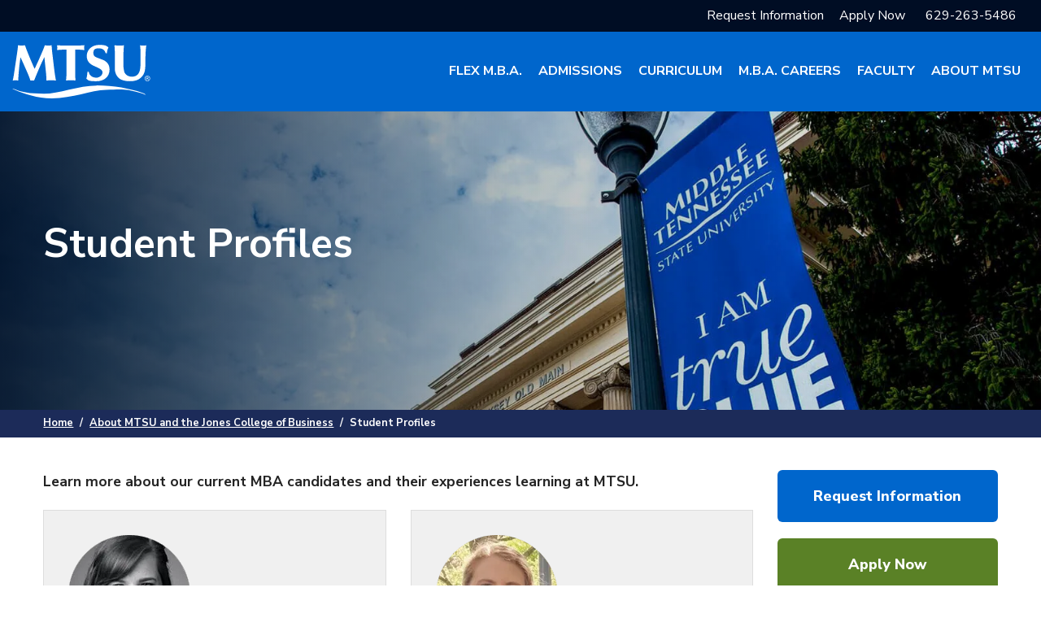

--- FILE ---
content_type: text/html; charset=UTF-8
request_url: https://mba.mtsu.edu/about-mtsu/student-profiles/
body_size: 33429
content:
<!DOCTYPE HTML>      <html class="no-js" lang="en"> <head><script>if(navigator.userAgent.match(/MSIE|Internet Explorer/i)||navigator.userAgent.match(/Trident\/7\..*?rv:11/i)){let e=document.location.href;if(!e.match(/[?&]nonitro/)){if(e.indexOf("?")==-1){if(e.indexOf("#")==-1){document.location.href=e+"?nonitro=1"}else{document.location.href=e.replace("#","?nonitro=1#")}}else{if(e.indexOf("#")==-1){document.location.href=e+"&nonitro=1"}else{document.location.href=e.replace("#","&nonitro=1#")}}}}</script><link rel="preconnect" href="https://script.crazyegg.com" /><link rel="preconnect" href="https://mba.mtsu.edu" /><title>Student Profiles - MTSU Online M.B.A.</title><meta charset="UTF-8" /><meta http-equiv="X-UA-Compatible" content="IE=edge,chrome=1" /><meta name="viewport" content="width=device-width, initial-scale=1.0" /><meta name='robots' content='index, follow, max-image-preview:large, max-snippet:-1, max-video-preview:-1' /><meta name="description" content="Read first hand perspectives from students and alumni of the MTSU Flex M.B.A. at the Jennings A. Jones School of Business." /><meta property="og:locale" content="en_US" /><meta property="og:type" content="article" /><meta property="og:title" content="Student Profiles - MTSU Online M.B.A." /><meta property="og:description" content="Read first hand perspectives from students and alumni of the MTSU Flex M.B.A. at the Jennings A. Jones School of Business." /><meta property="og:url" content="https://mba.mtsu.edu/about-mtsu/student-profiles/" /><meta property="og:site_name" content="MTSU Online M.B.A." /><meta name="twitter:card" content="summary_large_image" /><meta name="twitter:label1" content="Est. reading time" /><meta name="twitter:data1" content="3 minutes" /><meta name="generator" content="NitroPack" /><script>var NPSH,NitroScrollHelper;NPSH=NitroScrollHelper=function(){let e=null;const o=window.sessionStorage.getItem("nitroScrollPos");function t(){let e=JSON.parse(window.sessionStorage.getItem("nitroScrollPos"))||{};if(typeof e!=="object"){e={}}e[document.URL]=window.scrollY;window.sessionStorage.setItem("nitroScrollPos",JSON.stringify(e))}window.addEventListener("scroll",function(){if(e!==null){clearTimeout(e)}e=setTimeout(t,200)},{passive:true});let r={};r.getScrollPos=()=>{if(!o){return 0}const e=JSON.parse(o);return e[document.URL]||0};r.isScrolled=()=>{return r.getScrollPos()>document.documentElement.clientHeight*.5};return r}();</script><script>(function(){var a=false;var e=document.documentElement.classList;var i=navigator.userAgent.toLowerCase();var n=["android","iphone","ipad"];var r=n.length;var o;var d=null;for(var t=0;t<r;t++){o=n[t];if(i.indexOf(o)>-1)d=o;if(e.contains(o)){a=true;e.remove(o)}}if(a&&d){e.add(d);if(d=="iphone"||d=="ipad"){e.add("ios")}}})();</script><script type="text/worker" id="nitro-web-worker">var preloadRequests=0;var remainingCount={};var baseURI="";self.onmessage=function(e){switch(e.data.cmd){case"RESOURCE_PRELOAD":var o=e.data.requestId;remainingCount[o]=0;e.data.resources.forEach(function(e){preload(e,function(o){return function(){console.log(o+" DONE: "+e);if(--remainingCount[o]==0){self.postMessage({cmd:"RESOURCE_PRELOAD",requestId:o})}}}(o));remainingCount[o]++});break;case"SET_BASEURI":baseURI=e.data.uri;break}};async function preload(e,o){if(typeof URL!=="undefined"&&baseURI){try{var a=new URL(e,baseURI);e=a.href}catch(e){console.log("Worker error: "+e.message)}}console.log("Preloading "+e);try{var n=new Request(e,{mode:"no-cors",redirect:"follow"});await fetch(n);o()}catch(a){console.log(a);var r=new XMLHttpRequest;r.responseType="blob";r.onload=o;r.onerror=o;r.open("GET",e,true);r.send()}}</script><script id="nprl">(()=>{if(window.NPRL!=undefined)return;(function(e){var t=e.prototype;t.after||(t.after=function(){var e,t=arguments,n=t.length,r=0,i=this,o=i.parentNode,a=Node,c=String,u=document;if(o!==null){while(r<n){(e=t[r])instanceof a?(i=i.nextSibling)!==null?o.insertBefore(e,i):o.appendChild(e):o.appendChild(u.createTextNode(c(e)));++r}}})})(Element);var e,t;e=t=function(){var t=false;var r=window.URL||window.webkitURL;var i=true;var o=true;var a=2;var c=null;var u=null;var d=true;var s=window.nitroGtmExcludes!=undefined;var l=s?JSON.parse(atob(window.nitroGtmExcludes)).map(e=>new RegExp(e)):[];var f;var m;var v=null;var p=null;var g=null;var h={touch:["touchmove","touchend"],default:["mousemove","click","keydown","wheel"]};var E=true;var y=[];var w=false;var b=[];var S=0;var N=0;var L=false;var T=0;var R=null;var O=false;var A=false;var C=false;var P=[];var I=[];var M=[];var k=[];var x=false;var _={};var j=new Map;var B="noModule"in HTMLScriptElement.prototype;var q=requestAnimationFrame||mozRequestAnimationFrame||webkitRequestAnimationFrame||msRequestAnimationFrame;const D="gtm.js?id=";function H(e,t){if(!_[e]){_[e]=[]}_[e].push(t)}function U(e,t){if(_[e]){var n=0,r=_[e];for(var n=0;n<r.length;n++){r[n].call(this,t)}}}function Y(){(function(e,t){var r=null;var i=function(e){r(e)};var o=null;var a={};var c=null;var u=null;var d=0;e.addEventListener(t,function(r){if(["load","DOMContentLoaded"].indexOf(t)!=-1){if(u){Q(function(){e.triggerNitroEvent(t)})}c=true}else if(t=="readystatechange"){d++;n.ogReadyState=d==1?"interactive":"complete";if(u&&u>=d){n.documentReadyState=n.ogReadyState;Q(function(){e.triggerNitroEvent(t)})}}});e.addEventListener(t+"Nitro",function(e){if(["load","DOMContentLoaded"].indexOf(t)!=-1){if(!c){e.preventDefault();e.stopImmediatePropagation()}else{}u=true}else if(t=="readystatechange"){u=n.documentReadyState=="interactive"?1:2;if(d<u){e.preventDefault();e.stopImmediatePropagation()}}});switch(t){case"load":o="onload";break;case"readystatechange":o="onreadystatechange";break;case"pageshow":o="onpageshow";break;default:o=null;break}if(o){Object.defineProperty(e,o,{get:function(){return r},set:function(n){if(typeof n!=="function"){r=null;e.removeEventListener(t+"Nitro",i)}else{if(!r){e.addEventListener(t+"Nitro",i)}r=n}}})}Object.defineProperty(e,"addEventListener"+t,{value:function(r){if(r!=t||!n.startedScriptLoading||document.currentScript&&document.currentScript.hasAttribute("nitro-exclude")){}else{arguments[0]+="Nitro"}e.ogAddEventListener.apply(e,arguments);a[arguments[1]]=arguments[0]}});Object.defineProperty(e,"removeEventListener"+t,{value:function(t){var n=a[arguments[1]];arguments[0]=n;e.ogRemoveEventListener.apply(e,arguments)}});Object.defineProperty(e,"triggerNitroEvent"+t,{value:function(t,n){n=n||e;var r=new Event(t+"Nitro",{bubbles:true});r.isNitroPack=true;Object.defineProperty(r,"type",{get:function(){return t},set:function(){}});Object.defineProperty(r,"target",{get:function(){return n},set:function(){}});e.dispatchEvent(r)}});if(typeof e.triggerNitroEvent==="undefined"){(function(){var t=e.addEventListener;var n=e.removeEventListener;Object.defineProperty(e,"ogAddEventListener",{value:t});Object.defineProperty(e,"ogRemoveEventListener",{value:n});Object.defineProperty(e,"addEventListener",{value:function(n){var r="addEventListener"+n;if(typeof e[r]!=="undefined"){e[r].apply(e,arguments)}else{t.apply(e,arguments)}},writable:true});Object.defineProperty(e,"removeEventListener",{value:function(t){var r="removeEventListener"+t;if(typeof e[r]!=="undefined"){e[r].apply(e,arguments)}else{n.apply(e,arguments)}}});Object.defineProperty(e,"triggerNitroEvent",{value:function(t,n){var r="triggerNitroEvent"+t;if(typeof e[r]!=="undefined"){e[r].apply(e,arguments)}}})})()}}).apply(null,arguments)}Y(window,"load");Y(window,"pageshow");Y(window,"DOMContentLoaded");Y(document,"DOMContentLoaded");Y(document,"readystatechange");try{var F=new Worker(r.createObjectURL(new Blob([document.getElementById("nitro-web-worker").textContent],{type:"text/javascript"})))}catch(e){var F=new Worker("data:text/javascript;base64,"+btoa(document.getElementById("nitro-web-worker").textContent))}F.onmessage=function(e){if(e.data.cmd=="RESOURCE_PRELOAD"){U(e.data.requestId,e)}};if(typeof document.baseURI!=="undefined"){F.postMessage({cmd:"SET_BASEURI",uri:document.baseURI})}var G=function(e){if(--S==0){Q(K)}};var W=function(e){e.target.removeEventListener("load",W);e.target.removeEventListener("error",W);e.target.removeEventListener("nitroTimeout",W);if(e.type!="nitroTimeout"){clearTimeout(e.target.nitroTimeout)}if(--N==0&&S==0){Q(J)}};var X=function(e){var t=e.textContent;try{var n=r.createObjectURL(new Blob([t.replace(/^(?:<!--)?(.*?)(?:-->)?$/gm,"$1")],{type:"text/javascript"}))}catch(e){var n="data:text/javascript;base64,"+btoa(t.replace(/^(?:<!--)?(.*?)(?:-->)?$/gm,"$1"))}return n};var K=function(){n.documentReadyState="interactive";document.triggerNitroEvent("readystatechange");document.triggerNitroEvent("DOMContentLoaded");if(window.pageYOffset||window.pageXOffset){window.dispatchEvent(new Event("scroll"))}A=true;Q(function(){if(N==0){Q(J)}Q($)})};var J=function(){if(!A||O)return;O=true;R.disconnect();en();n.documentReadyState="complete";document.triggerNitroEvent("readystatechange");window.triggerNitroEvent("load",document);window.triggerNitroEvent("pageshow",document);if(window.pageYOffset||window.pageXOffset||location.hash){let e=typeof history.scrollRestoration!=="undefined"&&history.scrollRestoration=="auto";if(e&&typeof NPSH!=="undefined"&&NPSH.getScrollPos()>0&&window.pageYOffset>document.documentElement.clientHeight*.5){window.scrollTo(0,NPSH.getScrollPos())}else if(location.hash){try{let e=document.querySelector(location.hash);if(e){e.scrollIntoView()}}catch(e){}}}var e=null;if(a==1){e=eo}else{e=eu}Q(e)};var Q=function(e){setTimeout(e,0)};var V=function(e){if(e.type=="touchend"||e.type=="click"){g=e}};var $=function(){if(d&&g){setTimeout(function(e){return function(){var t=function(e,t,n){var r=new Event(e,{bubbles:true,cancelable:true});if(e=="click"){r.clientX=t;r.clientY=n}else{r.touches=[{clientX:t,clientY:n}]}return r};var n;if(e.type=="touchend"){var r=e.changedTouches[0];n=document.elementFromPoint(r.clientX,r.clientY);n.dispatchEvent(t("touchstart"),r.clientX,r.clientY);n.dispatchEvent(t("touchend"),r.clientX,r.clientY);n.dispatchEvent(t("click"),r.clientX,r.clientY)}else if(e.type=="click"){n=document.elementFromPoint(e.clientX,e.clientY);n.dispatchEvent(t("click"),e.clientX,e.clientY)}}}(g),150);g=null}};var z=function(e){if(e.tagName=="SCRIPT"&&!e.hasAttribute("data-nitro-for-id")&&!e.hasAttribute("nitro-document-write")||e.tagName=="IMG"&&(e.hasAttribute("src")||e.hasAttribute("srcset"))||e.tagName=="IFRAME"&&e.hasAttribute("src")||e.tagName=="LINK"&&e.hasAttribute("href")&&e.hasAttribute("rel")&&e.getAttribute("rel")=="stylesheet"){if(e.tagName==="IFRAME"&&e.src.indexOf("about:blank")>-1){return}var t="";switch(e.tagName){case"LINK":t=e.href;break;case"IMG":if(k.indexOf(e)>-1)return;t=e.srcset||e.src;break;default:t=e.src;break}var n=e.getAttribute("type");if(!t&&e.tagName!=="SCRIPT")return;if((e.tagName=="IMG"||e.tagName=="LINK")&&(t.indexOf("data:")===0||t.indexOf("blob:")===0))return;if(e.tagName=="SCRIPT"&&n&&n!=="text/javascript"&&n!=="application/javascript"){if(n!=="module"||!B)return}if(e.tagName==="SCRIPT"){if(k.indexOf(e)>-1)return;if(e.noModule&&B){return}let t=null;if(document.currentScript){if(document.currentScript.src&&document.currentScript.src.indexOf(D)>-1){t=document.currentScript}if(document.currentScript.hasAttribute("data-nitro-gtm-id")){e.setAttribute("data-nitro-gtm-id",document.currentScript.getAttribute("data-nitro-gtm-id"))}}else if(window.nitroCurrentScript){if(window.nitroCurrentScript.src&&window.nitroCurrentScript.src.indexOf(D)>-1){t=window.nitroCurrentScript}}if(t&&s){let n=false;for(const t of l){n=e.src?t.test(e.src):t.test(e.textContent);if(n){break}}if(!n){e.type="text/googletagmanagerscript";let n=t.hasAttribute("data-nitro-gtm-id")?t.getAttribute("data-nitro-gtm-id"):t.id;if(!j.has(n)){j.set(n,[])}let r=j.get(n);r.push(e);return}}if(!e.src){if(e.textContent.length>0){e.textContent+="\n;if(document.currentScript.nitroTimeout) {clearTimeout(document.currentScript.nitroTimeout);}; setTimeout(function() { this.dispatchEvent(new Event('load')); }.bind(document.currentScript), 0);"}else{return}}else{}k.push(e)}if(!e.hasOwnProperty("nitroTimeout")){N++;e.addEventListener("load",W,true);e.addEventListener("error",W,true);e.addEventListener("nitroTimeout",W,true);e.nitroTimeout=setTimeout(function(){console.log("Resource timed out",e);e.dispatchEvent(new Event("nitroTimeout"))},5e3)}}};var Z=function(e){if(e.hasOwnProperty("nitroTimeout")&&e.nitroTimeout){clearTimeout(e.nitroTimeout);e.nitroTimeout=null;e.dispatchEvent(new Event("nitroTimeout"))}};document.documentElement.addEventListener("load",function(e){if(e.target.tagName=="SCRIPT"||e.target.tagName=="IMG"){k.push(e.target)}},true);document.documentElement.addEventListener("error",function(e){if(e.target.tagName=="SCRIPT"||e.target.tagName=="IMG"){k.push(e.target)}},true);var ee=["appendChild","replaceChild","insertBefore","prepend","append","before","after","replaceWith","insertAdjacentElement"];var et=function(){if(s){window._nitro_setTimeout=window.setTimeout;window.setTimeout=function(e,t,...n){let r=document.currentScript||window.nitroCurrentScript;if(!r||r.src&&r.src.indexOf(D)==-1){return window._nitro_setTimeout.call(window,e,t,...n)}return window._nitro_setTimeout.call(window,function(e,t){return function(...n){window.nitroCurrentScript=e;t(...n)}}(r,e),t,...n)}}ee.forEach(function(e){HTMLElement.prototype["og"+e]=HTMLElement.prototype[e];HTMLElement.prototype[e]=function(...t){if(this.parentNode||this===document.documentElement){switch(e){case"replaceChild":case"insertBefore":t.pop();break;case"insertAdjacentElement":t.shift();break}t.forEach(function(e){if(!e)return;if(e.tagName=="SCRIPT"){z(e)}else{if(e.children&&e.children.length>0){e.querySelectorAll("script").forEach(z)}}})}return this["og"+e].apply(this,arguments)}})};var en=function(){if(s&&typeof window._nitro_setTimeout==="function"){window.setTimeout=window._nitro_setTimeout}ee.forEach(function(e){HTMLElement.prototype[e]=HTMLElement.prototype["og"+e]})};var er=async function(){if(o){ef(f);ef(V);if(v){clearTimeout(v);v=null}}if(T===1){L=true;return}else if(T===0){T=-1}n.startedScriptLoading=true;Object.defineProperty(document,"readyState",{get:function(){return n.documentReadyState},set:function(){}});var e=document.documentElement;var t={attributes:true,attributeFilter:["src"],childList:true,subtree:true};R=new MutationObserver(function(e,t){e.forEach(function(e){if(e.type=="childList"&&e.addedNodes.length>0){e.addedNodes.forEach(function(e){if(!document.documentElement.contains(e)){return}if(e.tagName=="IMG"||e.tagName=="IFRAME"||e.tagName=="LINK"){z(e)}})}if(e.type=="childList"&&e.removedNodes.length>0){e.removedNodes.forEach(function(e){if(e.tagName=="IFRAME"||e.tagName=="LINK"){Z(e)}})}if(e.type=="attributes"){var t=e.target;if(!document.documentElement.contains(t)){return}if(t.tagName=="IFRAME"||t.tagName=="LINK"||t.tagName=="IMG"||t.tagName=="SCRIPT"){z(t)}}})});R.observe(e,t);if(!s){et()}await Promise.all(P);var r=b.shift();var i=null;var a=false;while(r){var c;var u=JSON.parse(atob(r.meta));var d=u.delay;if(r.type=="inline"){var l=document.getElementById(r.id);if(l){l.remove()}else{r=b.shift();continue}c=X(l);if(c===false){r=b.shift();continue}}else{c=r.src}if(!a&&r.type!="inline"&&(typeof u.attributes.async!="undefined"||typeof u.attributes.defer!="undefined")){if(i===null){i=r}else if(i===r){a=true}if(!a){b.push(r);r=b.shift();continue}}var m=document.createElement("script");m.src=c;m.setAttribute("data-nitro-for-id",r.id);for(var p in u.attributes){try{if(u.attributes[p]===false){m.setAttribute(p,"")}else{m.setAttribute(p,u.attributes[p])}}catch(e){console.log("Error while setting script attribute",m,e)}}m.async=false;if(u.canonicalLink!=""&&Object.getOwnPropertyDescriptor(m,"src")?.configurable!==false){(e=>{Object.defineProperty(m,"src",{get:function(){return e.canonicalLink},set:function(){}})})(u)}if(d){setTimeout((function(e,t){var n=document.querySelector("[data-nitro-marker-id='"+t+"']");if(n){n.after(e)}else{document.head.appendChild(e)}}).bind(null,m,r.id),d)}else{m.addEventListener("load",G);m.addEventListener("error",G);if(!m.noModule||!B){S++}var g=document.querySelector("[data-nitro-marker-id='"+r.id+"']");if(g){Q(function(e,t){return function(){e.after(t)}}(g,m))}else{Q(function(e){return function(){document.head.appendChild(e)}}(m))}}r=b.shift()}};var ei=function(){var e=document.getElementById("nitro-deferred-styles");var t=document.createElement("div");t.innerHTML=e.textContent;return t};var eo=async function(e){isPreload=e&&e.type=="NitroPreload";if(!isPreload){T=-1;E=false;if(o){ef(f);ef(V);if(v){clearTimeout(v);v=null}}}if(w===false){var t=ei();let e=t.querySelectorAll('style,link[rel="stylesheet"]');w=e.length;if(w){let e=document.getElementById("nitro-deferred-styles-marker");e.replaceWith.apply(e,t.childNodes)}else if(isPreload){Q(ed)}else{es()}}else if(w===0&&!isPreload){es()}};var ea=function(){var e=ei();var t=e.childNodes;var n;var r=[];for(var i=0;i<t.length;i++){n=t[i];if(n.href){r.push(n.href)}}var o="css-preload";H(o,function(e){eo(new Event("NitroPreload"))});if(r.length){F.postMessage({cmd:"RESOURCE_PRELOAD",resources:r,requestId:o})}else{Q(function(){U(o)})}};var ec=function(){if(T===-1)return;T=1;var e=[];var t,n;for(var r=0;r<b.length;r++){t=b[r];if(t.type!="inline"){if(t.src){n=JSON.parse(atob(t.meta));if(n.delay)continue;if(n.attributes.type&&n.attributes.type=="module"&&!B)continue;e.push(t.src)}}}if(e.length){var i="js-preload";H(i,function(e){T=2;if(L){Q(er)}});F.postMessage({cmd:"RESOURCE_PRELOAD",resources:e,requestId:i})}};var eu=function(){while(I.length){style=I.shift();if(style.hasAttribute("nitropack-onload")){style.setAttribute("onload",style.getAttribute("nitropack-onload"));Q(function(e){return function(){e.dispatchEvent(new Event("load"))}}(style))}}while(M.length){style=M.shift();if(style.hasAttribute("nitropack-onerror")){style.setAttribute("onerror",style.getAttribute("nitropack-onerror"));Q(function(e){return function(){e.dispatchEvent(new Event("error"))}}(style))}}};var ed=function(){if(!x){if(i){Q(function(){var e=document.getElementById("nitro-critical-css");if(e){e.remove()}})}x=true;onStylesLoadEvent=new Event("NitroStylesLoaded");onStylesLoadEvent.isNitroPack=true;window.dispatchEvent(onStylesLoadEvent)}};var es=function(){if(a==2){Q(er)}else{eu()}};var el=function(e){m.forEach(function(t){document.addEventListener(t,e,true)})};var ef=function(e){m.forEach(function(t){document.removeEventListener(t,e,true)})};if(s){et()}return{setAutoRemoveCriticalCss:function(e){i=e},registerScript:function(e,t,n){b.push({type:"remote",src:e,id:t,meta:n})},registerInlineScript:function(e,t){b.push({type:"inline",id:e,meta:t})},registerStyle:function(e,t,n){y.push({href:e,rel:t,media:n})},onLoadStyle:function(e){I.push(e);if(w!==false&&--w==0){Q(ed);if(E){E=false}else{es()}}},onErrorStyle:function(e){M.push(e);if(w!==false&&--w==0){Q(ed);if(E){E=false}else{es()}}},loadJs:function(e,t){if(!e.src){var n=X(e);if(n!==false){e.src=n;e.textContent=""}}if(t){Q(function(e,t){return function(){e.after(t)}}(t,e))}else{Q(function(e){return function(){document.head.appendChild(e)}}(e))}},loadQueuedResources:async function(){window.dispatchEvent(new Event("NitroBootStart"));if(p){clearTimeout(p);p=null}window.removeEventListener("load",e.loadQueuedResources);f=a==1?er:eo;if(!o||g){Q(f)}else{if(navigator.userAgent.indexOf(" Edge/")==-1){ea();H("css-preload",ec)}el(f);if(u){if(c){v=setTimeout(f,c)}}else{}}},fontPreload:function(e){var t="critical-fonts";H(t,function(e){document.getElementById("nitro-critical-fonts").type="text/css"});F.postMessage({cmd:"RESOURCE_PRELOAD",resources:e,requestId:t})},boot:function(){if(t)return;t=true;C=typeof NPSH!=="undefined"&&NPSH.isScrolled();let n=document.prerendering;if(location.hash||C||n){o=false}m=h.default.concat(h.touch);p=setTimeout(e.loadQueuedResources,1500);el(V);if(C){e.loadQueuedResources()}else{window.addEventListener("load",e.loadQueuedResources)}},addPrerequisite:function(e){P.push(e)},getTagManagerNodes:function(e){if(!e)return j;return j.get(e)??[]}}}();var n,r;n=r=function(){var t=document.write;return{documentWrite:function(n,r){if(n&&n.hasAttribute("nitro-exclude")){return t.call(document,r)}var i=null;if(n.documentWriteContainer){i=n.documentWriteContainer}else{i=document.createElement("span");n.documentWriteContainer=i}var o=null;if(n){if(n.hasAttribute("data-nitro-for-id")){o=document.querySelector('template[data-nitro-marker-id="'+n.getAttribute("data-nitro-for-id")+'"]')}else{o=n}}i.innerHTML+=r;i.querySelectorAll("script").forEach(function(e){e.setAttribute("nitro-document-write","")});if(!i.parentNode){if(o){o.parentNode.insertBefore(i,o)}else{document.body.appendChild(i)}}var a=document.createElement("span");a.innerHTML=r;var c=a.querySelectorAll("script");if(c.length){c.forEach(function(t){var n=t.getAttributeNames();var r=document.createElement("script");n.forEach(function(e){r.setAttribute(e,t.getAttribute(e))});r.async=false;if(!t.src&&t.textContent){r.textContent=t.textContent}e.loadJs(r,o)})}},TrustLogo:function(e,t){var n=document.getElementById(e);var r=document.createElement("img");r.src=t;n.parentNode.insertBefore(r,n)},documentReadyState:"loading",ogReadyState:document.readyState,startedScriptLoading:false,loadScriptDelayed:function(e,t){setTimeout(function(){var t=document.createElement("script");t.src=e;document.head.appendChild(t)},t)}}}();document.write=function(e){n.documentWrite(document.currentScript,e)};document.writeln=function(e){n.documentWrite(document.currentScript,e+"\n")};window.NPRL=e;window.NitroResourceLoader=t;window.NPh=n;window.NitroPackHelper=r})();</script><template id="nitro-deferred-styles-marker"></template><style id="nitro-fonts">@font-face{font-family:"Nunito Sans";font-style:normal;font-weight:400;font-stretch:100%;src:url("https://fonts.gstatic.com/s/nunitosans/v19/pe0TMImSLYBIv1o4X1M8ce2xCx3yop4tQpF_MeTm0lfGWVpNn64CL7U8upHZIbMV51Q42ptCp7t4R-tQKr51pE8.woff2") format("woff2");unicode-range:U+0460-052F,U+1C80-1C8A,U+20B4,U+2DE0-2DFF,U+A640-A69F,U+FE2E-FE2F;font-display:swap}@font-face{font-family:"Nunito Sans";font-style:normal;font-weight:400;font-stretch:100%;src:url("https://fonts.gstatic.com/s/nunitosans/v19/pe0TMImSLYBIv1o4X1M8ce2xCx3yop4tQpF_MeTm0lfGWVpNn64CL7U8upHZIbMV51Q42ptCp7txR-tQKr51pE8.woff2") format("woff2");unicode-range:U+0301,U+0400-045F,U+0490-0491,U+04B0-04B1,U+2116;font-display:swap}@font-face{font-family:"Nunito Sans";font-style:normal;font-weight:400;font-stretch:100%;src:url("https://fonts.gstatic.com/s/nunitosans/v19/pe0TMImSLYBIv1o4X1M8ce2xCx3yop4tQpF_MeTm0lfGWVpNn64CL7U8upHZIbMV51Q42ptCp7t6R-tQKr51pE8.woff2") format("woff2");unicode-range:U+0102-0103,U+0110-0111,U+0128-0129,U+0168-0169,U+01A0-01A1,U+01AF-01B0,U+0300-0301,U+0303-0304,U+0308-0309,U+0323,U+0329,U+1EA0-1EF9,U+20AB;font-display:swap}@font-face{font-family:"Nunito Sans";font-style:normal;font-weight:400;font-stretch:100%;src:url("https://fonts.gstatic.com/s/nunitosans/v19/pe0TMImSLYBIv1o4X1M8ce2xCx3yop4tQpF_MeTm0lfGWVpNn64CL7U8upHZIbMV51Q42ptCp7t7R-tQKr51pE8.woff2") format("woff2");unicode-range:U+0100-02BA,U+02BD-02C5,U+02C7-02CC,U+02CE-02D7,U+02DD-02FF,U+0304,U+0308,U+0329,U+1D00-1DBF,U+1E00-1E9F,U+1EF2-1EFF,U+2020,U+20A0-20AB,U+20AD-20C0,U+2113,U+2C60-2C7F,U+A720-A7FF;font-display:swap}@font-face{font-family:"Nunito Sans";font-style:normal;font-weight:400;font-stretch:100%;src:url("https://fonts.gstatic.com/s/nunitosans/v19/pe0TMImSLYBIv1o4X1M8ce2xCx3yop4tQpF_MeTm0lfGWVpNn64CL7U8upHZIbMV51Q42ptCp7t1R-tQKr51.woff2") format("woff2");unicode-range:U+0000-00FF,U+0131,U+0152-0153,U+02BB-02BC,U+02C6,U+02DA,U+02DC,U+0304,U+0308,U+0329,U+2000-206F,U+20AC,U+2122,U+2191,U+2193,U+2212,U+2215,U+FEFF,U+FFFD;font-display:swap}@font-face{font-family:"Nunito Sans";font-style:normal;font-weight:700;font-stretch:100%;src:url("https://fonts.gstatic.com/s/nunitosans/v19/pe0TMImSLYBIv1o4X1M8ce2xCx3yop4tQpF_MeTm0lfGWVpNn64CL7U8upHZIbMV51Q42ptCp7t4R-tQKr51pE8.woff2") format("woff2");unicode-range:U+0460-052F,U+1C80-1C8A,U+20B4,U+2DE0-2DFF,U+A640-A69F,U+FE2E-FE2F;font-display:swap}@font-face{font-family:"Nunito Sans";font-style:normal;font-weight:700;font-stretch:100%;src:url("https://fonts.gstatic.com/s/nunitosans/v19/pe0TMImSLYBIv1o4X1M8ce2xCx3yop4tQpF_MeTm0lfGWVpNn64CL7U8upHZIbMV51Q42ptCp7txR-tQKr51pE8.woff2") format("woff2");unicode-range:U+0301,U+0400-045F,U+0490-0491,U+04B0-04B1,U+2116;font-display:swap}@font-face{font-family:"Nunito Sans";font-style:normal;font-weight:700;font-stretch:100%;src:url("https://fonts.gstatic.com/s/nunitosans/v19/pe0TMImSLYBIv1o4X1M8ce2xCx3yop4tQpF_MeTm0lfGWVpNn64CL7U8upHZIbMV51Q42ptCp7t6R-tQKr51pE8.woff2") format("woff2");unicode-range:U+0102-0103,U+0110-0111,U+0128-0129,U+0168-0169,U+01A0-01A1,U+01AF-01B0,U+0300-0301,U+0303-0304,U+0308-0309,U+0323,U+0329,U+1EA0-1EF9,U+20AB;font-display:swap}@font-face{font-family:"Nunito Sans";font-style:normal;font-weight:700;font-stretch:100%;src:url("https://fonts.gstatic.com/s/nunitosans/v19/pe0TMImSLYBIv1o4X1M8ce2xCx3yop4tQpF_MeTm0lfGWVpNn64CL7U8upHZIbMV51Q42ptCp7t7R-tQKr51pE8.woff2") format("woff2");unicode-range:U+0100-02BA,U+02BD-02C5,U+02C7-02CC,U+02CE-02D7,U+02DD-02FF,U+0304,U+0308,U+0329,U+1D00-1DBF,U+1E00-1E9F,U+1EF2-1EFF,U+2020,U+20A0-20AB,U+20AD-20C0,U+2113,U+2C60-2C7F,U+A720-A7FF;font-display:swap}@font-face{font-family:"Nunito Sans";font-style:normal;font-weight:700;font-stretch:100%;src:url("https://fonts.gstatic.com/s/nunitosans/v19/pe0TMImSLYBIv1o4X1M8ce2xCx3yop4tQpF_MeTm0lfGWVpNn64CL7U8upHZIbMV51Q42ptCp7t1R-tQKr51.woff2") format("woff2");unicode-range:U+0000-00FF,U+0131,U+0152-0153,U+02BB-02BC,U+02C6,U+02DA,U+02DC,U+0304,U+0308,U+0329,U+2000-206F,U+20AC,U+2122,U+2191,U+2193,U+2212,U+2215,U+FEFF,U+FFFD;font-display:swap}@font-face{font-family:"Nunito Sans";font-style:normal;font-weight:800;font-stretch:100%;src:url("https://fonts.gstatic.com/s/nunitosans/v19/pe0TMImSLYBIv1o4X1M8ce2xCx3yop4tQpF_MeTm0lfGWVpNn64CL7U8upHZIbMV51Q42ptCp7t4R-tQKr51pE8.woff2") format("woff2");unicode-range:U+0460-052F,U+1C80-1C8A,U+20B4,U+2DE0-2DFF,U+A640-A69F,U+FE2E-FE2F;font-display:swap}@font-face{font-family:"Nunito Sans";font-style:normal;font-weight:800;font-stretch:100%;src:url("https://fonts.gstatic.com/s/nunitosans/v19/pe0TMImSLYBIv1o4X1M8ce2xCx3yop4tQpF_MeTm0lfGWVpNn64CL7U8upHZIbMV51Q42ptCp7txR-tQKr51pE8.woff2") format("woff2");unicode-range:U+0301,U+0400-045F,U+0490-0491,U+04B0-04B1,U+2116;font-display:swap}@font-face{font-family:"Nunito Sans";font-style:normal;font-weight:800;font-stretch:100%;src:url("https://fonts.gstatic.com/s/nunitosans/v19/pe0TMImSLYBIv1o4X1M8ce2xCx3yop4tQpF_MeTm0lfGWVpNn64CL7U8upHZIbMV51Q42ptCp7t6R-tQKr51pE8.woff2") format("woff2");unicode-range:U+0102-0103,U+0110-0111,U+0128-0129,U+0168-0169,U+01A0-01A1,U+01AF-01B0,U+0300-0301,U+0303-0304,U+0308-0309,U+0323,U+0329,U+1EA0-1EF9,U+20AB;font-display:swap}@font-face{font-family:"Nunito Sans";font-style:normal;font-weight:800;font-stretch:100%;src:url("https://fonts.gstatic.com/s/nunitosans/v19/pe0TMImSLYBIv1o4X1M8ce2xCx3yop4tQpF_MeTm0lfGWVpNn64CL7U8upHZIbMV51Q42ptCp7t7R-tQKr51pE8.woff2") format("woff2");unicode-range:U+0100-02BA,U+02BD-02C5,U+02C7-02CC,U+02CE-02D7,U+02DD-02FF,U+0304,U+0308,U+0329,U+1D00-1DBF,U+1E00-1E9F,U+1EF2-1EFF,U+2020,U+20A0-20AB,U+20AD-20C0,U+2113,U+2C60-2C7F,U+A720-A7FF;font-display:swap}@font-face{font-family:"Nunito Sans";font-style:normal;font-weight:800;font-stretch:100%;src:url("https://fonts.gstatic.com/s/nunitosans/v19/pe0TMImSLYBIv1o4X1M8ce2xCx3yop4tQpF_MeTm0lfGWVpNn64CL7U8upHZIbMV51Q42ptCp7t1R-tQKr51.woff2") format("woff2");unicode-range:U+0000-00FF,U+0131,U+0152-0153,U+02BB-02BC,U+02C6,U+02DA,U+02DC,U+0304,U+0308,U+0329,U+2000-206F,U+20AC,U+2122,U+2191,U+2193,U+2212,U+2215,U+FEFF,U+FFFD;font-display:swap}@font-face{font-family:"Nunito Sans";font-style:normal;font-weight:900;font-stretch:100%;src:url("https://fonts.gstatic.com/s/nunitosans/v19/pe0TMImSLYBIv1o4X1M8ce2xCx3yop4tQpF_MeTm0lfGWVpNn64CL7U8upHZIbMV51Q42ptCp7t4R-tQKr51pE8.woff2") format("woff2");unicode-range:U+0460-052F,U+1C80-1C8A,U+20B4,U+2DE0-2DFF,U+A640-A69F,U+FE2E-FE2F;font-display:swap}@font-face{font-family:"Nunito Sans";font-style:normal;font-weight:900;font-stretch:100%;src:url("https://fonts.gstatic.com/s/nunitosans/v19/pe0TMImSLYBIv1o4X1M8ce2xCx3yop4tQpF_MeTm0lfGWVpNn64CL7U8upHZIbMV51Q42ptCp7txR-tQKr51pE8.woff2") format("woff2");unicode-range:U+0301,U+0400-045F,U+0490-0491,U+04B0-04B1,U+2116;font-display:swap}@font-face{font-family:"Nunito Sans";font-style:normal;font-weight:900;font-stretch:100%;src:url("https://fonts.gstatic.com/s/nunitosans/v19/pe0TMImSLYBIv1o4X1M8ce2xCx3yop4tQpF_MeTm0lfGWVpNn64CL7U8upHZIbMV51Q42ptCp7t6R-tQKr51pE8.woff2") format("woff2");unicode-range:U+0102-0103,U+0110-0111,U+0128-0129,U+0168-0169,U+01A0-01A1,U+01AF-01B0,U+0300-0301,U+0303-0304,U+0308-0309,U+0323,U+0329,U+1EA0-1EF9,U+20AB;font-display:swap}@font-face{font-family:"Nunito Sans";font-style:normal;font-weight:900;font-stretch:100%;src:url("https://fonts.gstatic.com/s/nunitosans/v19/pe0TMImSLYBIv1o4X1M8ce2xCx3yop4tQpF_MeTm0lfGWVpNn64CL7U8upHZIbMV51Q42ptCp7t7R-tQKr51pE8.woff2") format("woff2");unicode-range:U+0100-02BA,U+02BD-02C5,U+02C7-02CC,U+02CE-02D7,U+02DD-02FF,U+0304,U+0308,U+0329,U+1D00-1DBF,U+1E00-1E9F,U+1EF2-1EFF,U+2020,U+20A0-20AB,U+20AD-20C0,U+2113,U+2C60-2C7F,U+A720-A7FF;font-display:swap}@font-face{font-family:"Nunito Sans";font-style:normal;font-weight:900;font-stretch:100%;src:url("https://fonts.gstatic.com/s/nunitosans/v19/pe0TMImSLYBIv1o4X1M8ce2xCx3yop4tQpF_MeTm0lfGWVpNn64CL7U8upHZIbMV51Q42ptCp7t1R-tQKr51.woff2") format("woff2");unicode-range:U+0000-00FF,U+0131,U+0152-0153,U+02BB-02BC,U+02C6,U+02DA,U+02DC,U+0304,U+0308,U+0329,U+2000-206F,U+20AC,U+2122,U+2191,U+2193,U+2212,U+2215,U+FEFF,U+FFFD;font-display:swap}</style><style type="text/css" id="nitro-critical-css">:root{--blue:#007bff;--indigo:#6610f2;--purple:#6f42c1;--pink:#e83e8c;--red:#dc3545;--orange:#fd7e14;--yellow:#ffc107;--green:#28a745;--teal:#20c997;--cyan:#17a2b8;--white:#fff;--gray:#6c757d;--gray-dark:#343a40;--primary:#007bff;--secondary:#6c757d;--success:#28a745;--info:#17a2b8;--warning:#ffc107;--danger:#dc3545;--light:#f8f9fa;--dark:#343a40;--breakpoint-xs:0;--breakpoint-sm:576px;--breakpoint-md:768px;--breakpoint-lg:992px;--breakpoint-xl:1200px;--font-family-sans-serif:-apple-system,BlinkMacSystemFont,"Segoe UI",Roboto,"Helvetica Neue",Arial,"Noto Sans",sans-serif,"Apple Color Emoji","Segoe UI Emoji","Segoe UI Symbol","Noto Color Emoji";--font-family-monospace:SFMono-Regular,Menlo,Monaco,Consolas,"Liberation Mono","Courier New",monospace}*,::after,::before{box-sizing:border-box}html{font-family:sans-serif;line-height:1.15;-webkit-text-size-adjust:100%}header,main,nav{display:block}body{margin:0;font-family:-apple-system,BlinkMacSystemFont,"Segoe UI",Roboto,"Helvetica Neue",Arial,"Noto Sans",sans-serif,"Apple Color Emoji","Segoe UI Emoji","Segoe UI Symbol","Noto Color Emoji";font-size:1rem;font-weight:400;line-height:1.5;color:#212529;text-align:left;background-color:#fff}h1,h2{margin-top:0;margin-bottom:.5rem}p{margin-top:0;margin-bottom:1rem}ul{margin-top:0;margin-bottom:1rem}ul ul{margin-bottom:0}strong{font-weight:bolder}a{color:#007bff;text-decoration:none;background-color:transparent}img{vertical-align:middle;border-style:none}::-webkit-file-upload-button{font:inherit;-webkit-appearance:button}template{display:none}h1,h2{margin-bottom:.5rem;font-weight:500;line-height:1.2}h1{font-size:2.5rem}h2{font-size:2rem}.container{width:100%;padding-right:15px;padding-left:15px;margin-right:auto;margin-left:auto}@media (min-width:576px){.container{max-width:540px}}@media (min-width:768px){.container{max-width:720px}}@media (min-width:992px){.container{max-width:960px}}@media (min-width:1200px){.container{max-width:1140px}}.row{display:-ms-flexbox;display:flex;-ms-flex-wrap:wrap;flex-wrap:wrap;margin-right:-15px;margin-left:-15px}.col-lg-12,.col-lg-4,.col-lg-8,.col-md-12,.col-md-6,.col-xl-3,.col-xl-9{position:relative;width:100%;padding-right:15px;padding-left:15px}@media (min-width:768px){.col-md-6{-ms-flex:0 0 50%;flex:0 0 50%;max-width:50%}.col-md-12{-ms-flex:0 0 100%;flex:0 0 100%;max-width:100%}}@media (min-width:992px){.col-lg-4{-ms-flex:0 0 33.333333%;flex:0 0 33.333333%;max-width:33.333333%}.col-lg-8{-ms-flex:0 0 66.666667%;flex:0 0 66.666667%;max-width:66.666667%}.col-lg-12{-ms-flex:0 0 100%;flex:0 0 100%;max-width:100%}}@media (min-width:1200px){.col-xl-3{-ms-flex:0 0 25%;flex:0 0 25%;max-width:25%}.col-xl-9{-ms-flex:0 0 75%;flex:0 0 75%;max-width:75%}}.btn{display:inline-block;font-weight:400;color:#212529;text-align:center;vertical-align:middle;background-color:transparent;border:1px solid transparent;padding:.375rem .75rem;font-size:1rem;line-height:1.5;border-radius:.25rem}.btn-link{font-weight:400;color:#007bff;text-decoration:none}.collapse:not(.show){display:none}.card{position:relative;display:-ms-flexbox;display:flex;-ms-flex-direction:column;flex-direction:column;min-width:0;word-wrap:break-word;background-color:#fff;background-clip:border-box;border:1px solid rgba(0,0,0,.125);border-radius:.25rem}.card-body{-ms-flex:1 1 auto;flex:1 1 auto;padding:1.25rem}.d-flex{display:-ms-flexbox !important;display:flex !important}@supports ((position:-webkit-sticky) or (position:sticky)){.sticky-top{position:-webkit-sticky;position:sticky;top:0;z-index:1020}}.sr-only{position:absolute;width:1px;height:1px;padding:0;overflow:hidden;clip:rect(0,0,0,0);white-space:nowrap;border:0}.mb-0{margin-bottom:0 !important}.mb-2{margin-bottom:.5rem !important}html,body,div,span,h1,h2,p,img,strong,i,ul,li,header,nav{margin:0;padding:0;border:0;outline:0;font-size:100%;vertical-align:baseline;background:transparent}header,nav{display:block}html{font-size:100%;overflow-y:scroll;-webkit-text-size-adjust:100%;-ms-text-size-adjust:100%}body{margin:0}h1,h2{font-weight:normal}a{color:blue}li{list-style:none}strong{font-weight:700}i{font-style:italic}img{border:0;-ms-interpolation-mode:bicubic;vertical-align:middle}:root{--mtsu-blue:#06c;--mtsu-dark-blue:#0058a0;--mtsu-darker-blue:#000d24;--mtsu-navy-blue:#1c2b59;--mtsu-light-blue:#009ad6;--mtsu-pink:#d0146f;--mtsu-green:#70a130;--mtsu-yellow:#cca542}body{background:#fff;color:rgba(36,36,36,1);font-family:"Nunito Sans",sans-serif;font-size:16px;line-height:1.7}div,header,nav,li{position:relative}h1{color:#06c;font-weight:800;font-size:1.75em;line-height:1.231;margin:0 0 20px 0}h2{color:var(--mtsu-navy-blue);font-size:1.75em;font-weight:700;line-height:1;margin:0 0 20px 0}p{margin:0 0 20px 0}a{color:var(--mtsu-blue);outline:0;text-decoration:underline;text-underline-offset:2px}*{text-rendering:optimizeLegibility;outline:none !important;-webkit-font-smoothing:antialiased;-moz-osx-font-smoothing:grayscale}div.pre-header{background:var(--mtsu-darker-blue)}div.pre-header ul{float:right}div.pre-header ul li{display:inline-block;margin:0 15px 0 0}div.pre-header ul li i{color:#fff;margin-right:6px}div.pre-header ul li a{text-decoration:none}div.pre-header ul li a{color:#fff;display:inline-block;padding:6px 0}header.main-header{background:var(--mtsu-blue);left:0;position:absolute;top:auto;width:100%;z-index:9999}header.main-header .header-left{float:left;margin:0;max-width:35%;min-width:200px;width:200px}header.main-header .header-right{float:right}header.main-header .site-logo{margin:0;padding:16px 0;text-align:left}header.main-header .site-logo img{height:100%;max-width:170px}header.main-header ul{float:right}header.main-header ul li{display:inline-block;float:left;position:relative}header.main-header ul li a{color:#fff;display:block;font-size:100%;font-weight:700;padding:35px 10px;text-transform:uppercase;text-decoration:none;text-underline-offset:0}header.main-header ul.sub-menu{background:rgba(255,255,255,.95);box-shadow:0px 4px 10px -2px rgba(0,0,0,.1);display:none;margin-top:0;padding:10px 15px;position:absolute;width:auto;min-width:200px;z-index:1}header.main-header li.wide-nav ul.sub-menu{margin-left:-25%;width:120%;min-width:200px}header.main-header ul.sub-menu li.menu-item{float:none;display:block}header.main-header ul.sub-menu .menu-item a{color:#1c2b59;font-size:90% !important;font-weight:400;padding:5px 0;text-transform:none;text-decoration:none;text-underline-offset:0}.breadcrumb-wrap{background-color:rgba(28,43,89,1);color:#fff;font-size:80%;font-weight:600;margin:0;padding:6px 3% 7px 3%}.breadcrumb-wrap ul{list-style:none;margin:0;overflow:hidden}.breadcrumb-wrap ul li{margin-left:0;display:inline;padding:0 5px 0 0}.breadcrumb-wrap ul li a{color:#fff}.page-hero-wrap{background:#444;background-repeat:no-repeat;background-size:cover;padding:18vw 3% 12vw}.page-hero-wrap:before{background:linear-gradient(90deg,rgba(0,14,35,.9),rgba(0,0,0,.25),rgba(0,0,0,0));content:"";width:100%;height:100%;position:absolute;top:0;left:0}.page-hero-wrap h1{color:#fff;display:inline-block;font-size:3.125rem;font-weight:600}@media (max-width:767px){.page-hero-wrap:before{background:linear-gradient(90deg,rgba(0,14,35,.9),rgba(0,0,0,.5),rgba(0,0,0,0))}.page-hero-wrap h1{font-size:2.5rem}}.content-wrap{margin:40px auto;padding-left:3%;padding-right:3%}.content-wrap p.intro-para{font-size:1.1em;font-weight:700}.content-wrap ul{margin:10px 0 20px;padding:0 0 0 40px}.content-wrap ul li{line-height:inherit;list-style:square;margin-left:20px;padding-bottom:5px}.content-wrap ul li ul{margin:5px 0 0 0 !important}.content-wrap ul li ul li{padding-bottom:0 !important}a.sidebar-btn{border:1px solid transparent;border-radius:.375rem;color:rgba(255,255,255,1);display:block;font-size:18px;font-weight:800;line-height:1.25;margin:0 0 20px;padding:20px 15px;text-align:center;text-decoration:none}a.request-info-btn{background-color:#06c}a.apply-now-btn{background-color:#5a8126}#sidebar ul{margin:0;padding:0}#sidebar ul li{list-style:none;margin:0}#sidebar ul li i{width:22px}.sidebar-expand{margin:0 0 15px}.sidebar-expand-header{width:100%}.sidebar-expand-header.btn-link{border:0;padding:0}.sidebar-expand-header h2{background:rgba(243,243,243,1);border-radius:.375rem .375rem 0 0;color:rgba(51,51,51,1);font-size:115%;padding:15px 90px 15px 15px;text-align:left}.sidebar-expand .sidebar-expand-header.collapsed h2{border-radius:.375rem}.sidebar-expand-header:after{color:rgba(51,51,51,1);content:"";font-weight:900;font-family:"Font Awesome 5 Pro";right:0;top:0;display:block;position:absolute;font-size:25px;line-height:2;width:75px;text-align:center}.sidebar-expand-header.collapsed:after{transform:rotate(-180deg)}.sidebar-expand-body .card{padding:15px;border-left:solid 1px rgba(243,243,243,1);border-right:solid 1px rgba(243,243,243,1);border-bottom:solid 1px rgba(243,243,243,1);border-top:0;border-radius:0 0 .375rem .375rem}.student-item{background:#f0f0f0;border:1px solid #ddd;margin:0 0 40px;overflow:auto;padding:30px}.student-item img{margin-bottom:20px;max-width:150px;width:100%}.student-item h2{color:var(--mtsu-navy-blue);margin-bottom:10px}.student-item p{color:#242424}.student-item>p{line-height:1.4em}.learn-more-button{background:var(--mtsu-blue);color:#fff;display:inline-block;text-decoration:none;margin:0;position:relative;text-align:center;padding:10px 20px 10px 20px;font-weight:800;border-radius:.375rem;border:solid var(--mtsu-blue) 1px;font-size:1.07em;min-width:135px}.learn-more-button:visited{background:transparent;border:solid var(--mtsu-blue) 1px;color:var(--mtsu-blue);text-decoration:none}@media (min-width:575px){.container{max-width:1440px}}@media (min-width:1400px){header.main-header ul li a{font-size:100%}.content-wrap{max-width:1600px}}@media (max-width:992px){div.pre-header ul li{margin-right:8px}header.main-header{float:left;position:relative;top:auto;left:auto}header.main-header .site-logo{padding-bottom:14px;padding-top:14px}header.main-header .site-logo img{max-width:100px;max-height:50px}header.main-header .header-left{max-width:50%}header.main-header .header-right{clear:both;float:left;max-height:0;padding-right:0;overflow:hidden;width:100%}header.main-header ul{float:left;position:relative;width:100%}header.main-header ul li{clear:both;border-bottom:1px solid #3d87cf;display:block;float:none;position:relative}header.main-header ul li:first-child{border-top:2px solid #3d87cf}header.main-header ul li:last-child{border-bottom:0}header.main-header ul li a{padding:10px 25px !important}header.main-header ul.sub-menu{border:0;padding:0;position:relative;width:100%}header.main-header li.wide-nav ul.sub-menu{margin-left:0;width:100%}header.main-header ul.sub-menu .menu-item a{padding:10px 25px}.nav-toggle{float:right;height:42px;padding:14px 10px;margin:12px 0 12px 0;position:relative}.nav-toggle .icon-bar{background:#fff;border-radius:1px;display:block;height:2px;width:22px}.nav-toggle .icon-bar+.icon-bar{margin-top:4px}.page-hero-wrap{clear:both}}@media (max-width:640px){div.pre-header ul li:nth-child(3){display:none}.page-hero-wrap{background-position:center center;padding:32vw 3% 18vw}.content-wrap p.intro-para{font-size:1em}}.gb-block-pricing-table:nth-child(1){-ms-grid-row:1;-ms-grid-column:1;grid-area:col1}.gb-block-pricing-table:nth-child(2){-ms-grid-row:1;-ms-grid-column:2;grid-area:col2}.gb-block-pricing-table:nth-child(3){-ms-grid-row:1;-ms-grid-column:3;grid-area:col3}.gb-block-pricing-table:nth-child(4){-ms-grid-row:1;-ms-grid-column:4;grid-area:col4}.gb-block-layout-column:nth-child(1){-ms-grid-row:1;-ms-grid-column:1;grid-area:col1}.gb-block-layout-column:nth-child(1){-ms-grid-row:1;-ms-grid-column:1;grid-area:col1}.gb-block-layout-column:nth-child(2){-ms-grid-row:1;-ms-grid-column:2;grid-area:col2}.gb-block-layout-column:nth-child(3){-ms-grid-row:1;-ms-grid-column:3;grid-area:col3}.gb-block-layout-column:nth-child(4){-ms-grid-row:1;-ms-grid-column:4;grid-area:col4}.gb-block-layout-column:nth-child(5){-ms-grid-row:1;-ms-grid-column:5;grid-area:col5}.gb-block-layout-column:nth-child(6){-ms-grid-row:1;-ms-grid-column:6;grid-area:col6}@media only screen and (max-width:600px){.gpb-grid-mobile-reorder .gb-is-responsive-column .gb-block-layout-column:nth-of-type(1){grid-area:col2}.gpb-grid-mobile-reorder .gb-is-responsive-column .gb-block-layout-column:nth-of-type(2){grid-area:col1}}ul{box-sizing:border-box}:root{--wp--preset--font-size--normal:16px;--wp--preset--font-size--huge:42px}:root{--wp--preset--aspect-ratio--square:1;--wp--preset--aspect-ratio--4-3:4/3;--wp--preset--aspect-ratio--3-4:3/4;--wp--preset--aspect-ratio--3-2:3/2;--wp--preset--aspect-ratio--2-3:2/3;--wp--preset--aspect-ratio--16-9:16/9;--wp--preset--aspect-ratio--9-16:9/16;--wp--preset--color--black:#000;--wp--preset--color--cyan-bluish-gray:#abb8c3;--wp--preset--color--white:#fff;--wp--preset--color--pale-pink:#f78da7;--wp--preset--color--vivid-red:#cf2e2e;--wp--preset--color--luminous-vivid-orange:#ff6900;--wp--preset--color--luminous-vivid-amber:#fcb900;--wp--preset--color--light-green-cyan:#7bdcb5;--wp--preset--color--vivid-green-cyan:#00d084;--wp--preset--color--pale-cyan-blue:#8ed1fc;--wp--preset--color--vivid-cyan-blue:#0693e3;--wp--preset--color--vivid-purple:#9b51e0;--wp--preset--gradient--vivid-cyan-blue-to-vivid-purple:linear-gradient(135deg,rgba(6,147,227,1) 0%,#9b51e0 100%);--wp--preset--gradient--light-green-cyan-to-vivid-green-cyan:linear-gradient(135deg,#7adcb4 0%,#00d082 100%);--wp--preset--gradient--luminous-vivid-amber-to-luminous-vivid-orange:linear-gradient(135deg,rgba(252,185,0,1) 0%,rgba(255,105,0,1) 100%);--wp--preset--gradient--luminous-vivid-orange-to-vivid-red:linear-gradient(135deg,rgba(255,105,0,1) 0%,#cf2e2e 100%);--wp--preset--gradient--very-light-gray-to-cyan-bluish-gray:linear-gradient(135deg,#eee 0%,#a9b8c3 100%);--wp--preset--gradient--cool-to-warm-spectrum:linear-gradient(135deg,#4aeadc 0%,#9778d1 20%,#cf2aba 40%,#ee2c82 60%,#fb6962 80%,#fef84c 100%);--wp--preset--gradient--blush-light-purple:linear-gradient(135deg,#ffceec 0%,#9896f0 100%);--wp--preset--gradient--blush-bordeaux:linear-gradient(135deg,#fecda5 0%,#fe2d2d 50%,#6b003e 100%);--wp--preset--gradient--luminous-dusk:linear-gradient(135deg,#ffcb70 0%,#c751c0 50%,#4158d0 100%);--wp--preset--gradient--pale-ocean:linear-gradient(135deg,#fff5cb 0%,#b6e3d4 50%,#33a7b5 100%);--wp--preset--gradient--electric-grass:linear-gradient(135deg,#caf880 0%,#71ce7e 100%);--wp--preset--gradient--midnight:linear-gradient(135deg,#020381 0%,#2874fc 100%);--wp--preset--font-size--small:13px;--wp--preset--font-size--medium:20px;--wp--preset--font-size--large:36px;--wp--preset--font-size--x-large:42px;--wp--preset--spacing--20:.44rem;--wp--preset--spacing--30:.67rem;--wp--preset--spacing--40:1rem;--wp--preset--spacing--50:1.5rem;--wp--preset--spacing--60:2.25rem;--wp--preset--spacing--70:3.38rem;--wp--preset--spacing--80:5.06rem;--wp--preset--shadow--natural:6px 6px 9px rgba(0,0,0,.2);--wp--preset--shadow--deep:12px 12px 50px rgba(0,0,0,.4);--wp--preset--shadow--sharp:6px 6px 0px rgba(0,0,0,.2);--wp--preset--shadow--outlined:6px 6px 0px -3px rgba(255,255,255,1),6px 6px rgba(0,0,0,1);--wp--preset--shadow--crisp:6px 6px 0px rgba(0,0,0,1)}:where(section h1),:where(article h1),:where(nav h1),:where(aside h1){font-size:2em}</style>  <template data-nitro-marker-id="fd6aede1fb0c8872f6dc6c9781367b0c-1"></template>       <link rel="shortcut icon" href="https://mba.mtsu.edu/nitropack_static/VCQlibfcPTPRdFplhAlJnAiSeUrSmXcw/assets/images/optimized/rev-96bc19e/mba.mtsu.edu/wp-content/themes/mtsu/favicon.ico" />     <template data-nitro-marker-id="35ca24a15ba1fd9370b2740bb79a7f26-1"></template>  <script type='text/javascript' id="937eb5393da45cde4656c5a385d8aacf-1">
var _vwo_code=(function(){
var account_id=19472,
settings_tolerance=2000,
library_tolerance=2500,
use_existing_jquery=false,
// DO NOT EDIT BELOW THIS LINE
f=false,d=document;return{use_existing_jquery:function(){return use_existing_jquery;},library_tolerance:function(){return library_tolerance;},finish:function(){if(!f){f=true;var a=d.getElementById('_vis_opt_path_hides');if(a)a.parentNode.removeChild(a);}},finished:function(){return f;},load:function(a){var b=d.createElement('script');b.src=a;b.type='text/javascript';b.innerText;b.onerror=function(){_vwo_code.finish();};d.getElementsByTagName('head')[0].appendChild(b);},init:function(){settings_timer=setTimeout('_vwo_code.finish()',settings_tolerance);this.load('//dev.visualwebsiteoptimizer.com/j.php?a='+account_id+'&u='+encodeURIComponent(d.URL)+'&r='+Math.random());var a=d.createElement('style'),b='body{opacity:0 !important;filter:alpha(opacity=0) !important;background:none !important;}',h=d.getElementsByTagName('head')[0];a.setAttribute('id','_vis_opt_path_hides');a.setAttribute('type','text/css');if(a.styleSheet)a.styleSheet.cssText=b;else a.appendChild(d.createTextNode(b));h.appendChild(a);return settings_timer;}};}());_vwo_settings_timer=_vwo_code.init();
</script><template data-nitro-marker-id="937eb5393da45cde4656c5a385d8aacf-1"></template>   <template data-nitro-marker-id="1fca99d7484f7fa8d9a503d2639057f0-1"></template>   <script type="application/ld+json">
{
  "@context": "https://schema.org",
  "@type": "WebPage",
  "name": "MTSU Flex MBA Student Profiles",
  "url": "https://mba.mtsu.edu/about-mtsu/student-profiles/",
  "hasPart": [
    {
      "@type": "Quotation",
      "text": "I’ve been with my company for eight years and decided to pursue an MBA to grow as a thinker and leader. I have learned about business in different industries and feel the Flex MBA program has challenged me to develop new skills and perspectives.",
      "spokenByCharacter": {
        "@type": "Person",
        "name": "Jennifer Schryer",
        "jobTitle": "Business Professional",
        "alumniOf": {
          "@type": "EducationalOrganization",
          "name": "Middle Tennessee State University"
        }
      }
    },
    {
      "@type": "Quotation",
      "text": "I chose the Flex MBA program because of its hybrid format and the Healthcare Management concentration. The program fits my schedule and career goals perfectly.",
      "spokenByCharacter": {
        "@type": "Person",
        "name": "Alice Moore",
        "jobTitle": "Healthcare Management Professional",
        "alumniOf": {
          "@type": "EducationalOrganization",
          "name": "Middle Tennessee State University"
        }
      }
    },
    {
      "@type": "Quotation",
      "text": "I’m pursuing the MBA to become a business consultant and teach classes at an institution after graduation. The program’s flexibility allows me to balance work and studies effectively.",
      "spokenByCharacter": {
        "@type": "Person",
        "name": "Alesia Johnson",
        "jobTitle": "Aspiring Business Consultant",
        "alumniOf": {
          "@type": "EducationalOrganization",
          "name": "Middle Tennessee State University"
        }
      }
    },
    {
      "@type": "Quotation",
      "text": "I’m looking to increase my knowledge and create more job opportunities after completing the Flex MBA program. The faculty and classmates provide great support.",
      "spokenByCharacter": {
        "@type": "Person",
        "name": "Angela Satterfield",
        "jobTitle": "Professional Development Seeker",
        "alumniOf": {
          "@type": "EducationalOrganization",
          "name": "Middle Tennessee State University"
        }
      }
    },
    {
      "@type": "Quotation",
      "text": "My goal is to expand my skills in finance and use my education to make a difference. The Flex MBA is helping me develop those critical skills.",
      "spokenByCharacter": {
        "@type": "Person",
        "name": "Alex Lundy",
        "jobTitle": "Finance Enthusiast",
        "alumniOf": {
          "@type": "EducationalOrganization",
          "name": "Middle Tennessee State University"
        }
      }
    },
    {
      "@type": "Quotation",
      "text": "The pandemic disrupted many business operations, and pursuing an MBA has helped me adapt and grow professionally in this new environment.",
      "spokenByCharacter": {
        "@type": "Person",
        "name": "Barry Campbell",
        "jobTitle": "Adaptable Professional",
        "alumniOf": {
          "@type": "EducationalOrganization",
          "name": "Middle Tennessee State University"
        }
      }
    }
  ]
}
</script>     <link rel="canonical" href="https://mba.mtsu.edu/about-mtsu/student-profiles/" />          <script type="application/ld+json" class="yoast-schema-graph">{"@context":"https://schema.org","@graph":[{"@type":"WebPage","@id":"https://mba.mtsu.edu/about-mtsu/student-profiles/","url":"https://mba.mtsu.edu/about-mtsu/student-profiles/","name":"Student Profiles - MTSU Online M.B.A.","isPartOf":{"@id":"https://mba.mtsu.edu/#website"},"datePublished":"2022-12-20T14:23:37+00:00","description":"Read first hand perspectives from students and alumni of the MTSU Flex M.B.A. at the Jennings A. Jones School of Business.","breadcrumb":{"@id":"https://mba.mtsu.edu/about-mtsu/student-profiles/#breadcrumb"},"inLanguage":"en-US","potentialAction":[{"@type":"ReadAction","target":["https://mba.mtsu.edu/about-mtsu/student-profiles/"]}]},{"@type":"BreadcrumbList","@id":"https://mba.mtsu.edu/about-mtsu/student-profiles/#breadcrumb","itemListElement":[{"@type":"ListItem","position":1,"name":"Home","item":"https://mba.mtsu.edu/"},{"@type":"ListItem","position":2,"name":"About MTSU and the Jones College of Business","item":"https://mba.mtsu.edu/about-mtsu/"},{"@type":"ListItem","position":3,"name":"Student Profiles"}]},{"@type":"WebSite","@id":"https://mba.mtsu.edu/#website","url":"https://mba.mtsu.edu/","name":"MTSU Online M.B.A.","description":"","potentialAction":[{"@type":"SearchAction","target":{"@type":"EntryPoint","urlTemplate":"https://mba.mtsu.edu/?s={search_term_string}"},"query-input":{"@type":"PropertyValueSpecification","valueRequired":true,"valueName":"search_term_string"}}],"inLanguage":"en-US"}]}</script>  <template data-nitro-marker-id="3c6bbcb7fe730343b078938618f75db5-1"></template>      <link rel="https://api.w.org/" href="https://mba.mtsu.edu/wp-json/" /><link rel="alternate" title="JSON" type="application/json" href="https://mba.mtsu.edu/wp-json/wp/v2/pages/3000" /><link rel="EditURI" type="application/rsd+xml" title="RSD" href="https://mba.mtsu.edu/xmlrpc.php?rsd" /> <link rel='shortlink' href='https://mba.mtsu.edu/?p=3000' /> <link rel="alternate" title="oEmbed (JSON)" type="application/json+oembed" href="https://mba.mtsu.edu/wp-json/oembed/1.0/embed?url=https%3A%2F%2Fmba.mtsu.edu%2Fabout-mtsu%2Fstudent-profiles%2F" /> <link rel="alternate" title="oEmbed (XML)" type="text/xml+oembed" href="https://mba.mtsu.edu/wp-json/oembed/1.0/embed?url=https%3A%2F%2Fmba.mtsu.edu%2Fabout-mtsu%2Fstudent-profiles%2F&#038;format=xml" />  <template data-nitro-marker-id="f070312cc071fcb9f7150bcc365fc3e6-1"></template>  <template data-nitro-marker-id="27aeef7bcc12efcc79ad07c7c29fe1aa-1"></template> <template data-nitro-marker-id="4e0019b053d2923b54143577e96409de-1"></template><template data-nitro-marker-id="0b93304120c45973428c39e390b9e084-1"></template>  <noscript> <img height="1" width="1" style="display:none" alt="fbpx" src="https://www.facebook.com/tr?id=2222901181161814&ev=PageView&noscript=1" /> </noscript>  <script nitro-exclude>window.IS_NITROPACK=!0;window.NITROPACK_STATE='FRESH';</script><style>.nitro-cover{visibility:hidden!important;}</style><script nitro-exclude>window.nitro_lazySizesConfig=window.nitro_lazySizesConfig||{};window.nitro_lazySizesConfig.lazyClass="nitro-lazy";nitro_lazySizesConfig.srcAttr="nitro-lazy-src";nitro_lazySizesConfig.srcsetAttr="nitro-lazy-srcset";nitro_lazySizesConfig.expand=10;nitro_lazySizesConfig.expFactor=1;nitro_lazySizesConfig.hFac=1;nitro_lazySizesConfig.loadMode=1;nitro_lazySizesConfig.ricTimeout=50;nitro_lazySizesConfig.loadHidden=true;(function(){let t=null;let e=false;let a=false;let i=window.scrollY;let r=Date.now();function n(){window.removeEventListener("scroll",n);window.nitro_lazySizesConfig.expand=300}function o(t){let e=t.timeStamp-r;let a=Math.abs(i-window.scrollY)/e;let n=Math.max(a*200,300);r=t.timeStamp;i=window.scrollY;window.nitro_lazySizesConfig.expand=n}window.addEventListener("scroll",o,{passive:true});window.addEventListener("NitroStylesLoaded",function(){e=true});window.addEventListener("load",function(){a=true});document.addEventListener("lazybeforeunveil",function(t){let e=false;let a=t.target.getAttribute("nitro-lazy-mask");if(a){let i="url("+a+")";t.target.style.maskImage=i;t.target.style.webkitMaskImage=i;e=true}let i=t.target.getAttribute("nitro-lazy-bg");if(i){let a=t.target.style.backgroundImage.replace("[data-uri]",i.replace(/\(/g,"%28").replace(/\)/g,"%29"));if(a===t.target.style.backgroundImage){a="url("+i.replace(/\(/g,"%28").replace(/\)/g,"%29")+")"}t.target.style.backgroundImage=a;e=true}if(t.target.tagName=="VIDEO"){if(t.target.hasAttribute("nitro-lazy-poster")){t.target.setAttribute("poster",t.target.getAttribute("nitro-lazy-poster"))}else if(!t.target.hasAttribute("poster")){t.target.setAttribute("preload","metadata")}e=true}let r=t.target.getAttribute("data-nitro-fragment-id");if(r){if(!window.loadNitroFragment(r,"lazy")){t.preventDefault();return false}}if(t.target.classList.contains("av-animated-generic")){t.target.classList.add("avia_start_animation","avia_start_delayed_animation");e=true}if(!e){let e=t.target.tagName.toLowerCase();if(e!=="img"&&e!=="iframe"){t.target.querySelectorAll("img[nitro-lazy-src],img[nitro-lazy-srcset]").forEach(function(t){t.classList.add("nitro-lazy")})}}})})();</script><script id="nitro-lazyloader">(function(e,t){if(typeof module=="object"&&module.exports){module.exports=lazySizes}else{e.lazySizes=t(e,e.document,Date)}})(window,function e(e,t,r){"use strict";if(!e.IntersectionObserver||!t.getElementsByClassName||!e.MutationObserver){return}var i,n;var a=t.documentElement;var s=e.HTMLPictureElement;var o="addEventListener";var l="getAttribute";var c=e[o].bind(e);var u=e.setTimeout;var f=e.requestAnimationFrame||u;var d=e.requestIdleCallback||u;var v=/^picture$/i;var m=["load","error","lazyincluded","_lazyloaded"];var g=Array.prototype.forEach;var p=function(e,t){return e.classList.contains(t)};var z=function(e,t){e.classList.add(t)};var h=function(e,t){e.classList.remove(t)};var y=function(e,t,r){var i=r?o:"removeEventListener";if(r){y(e,t)}m.forEach(function(r){e[i](r,t)})};var b=function(e,r,n,a,s){var o=t.createEvent("CustomEvent");if(!n){n={}}n.instance=i;o.initCustomEvent(r,!a,!s,n);e.dispatchEvent(o);return o};var C=function(t,r){var i;if(!s&&(i=e.picturefill||n.pf)){i({reevaluate:true,elements:[t]})}else if(r&&r.src){t.src=r.src}};var w=function(e,t){return(getComputedStyle(e,null)||{})[t]};var E=function(e,t,r){r=r||e.offsetWidth;while(r<n.minSize&&t&&!e._lazysizesWidth){r=t.offsetWidth;t=t.parentNode}return r};var A=function(){var e,r;var i=[];var n=function(){var t;e=true;r=false;while(i.length){t=i.shift();t[0].apply(t[1],t[2])}e=false};return function(a){if(e){a.apply(this,arguments)}else{i.push([a,this,arguments]);if(!r){r=true;(t.hidden?u:f)(n)}}}}();var x=function(e,t){return t?function(){A(e)}:function(){var t=this;var r=arguments;A(function(){e.apply(t,r)})}};var L=function(e){var t;var i=0;var a=n.throttleDelay;var s=n.ricTimeout;var o=function(){t=false;i=r.now();e()};var l=d&&s>49?function(){d(o,{timeout:s});if(s!==n.ricTimeout){s=n.ricTimeout}}:x(function(){u(o)},true);return function(e){var n;if(e=e===true){s=33}if(t){return}t=true;n=a-(r.now()-i);if(n<0){n=0}if(e||n<9){l()}else{u(l,n)}}};var T=function(e){var t,i;var n=99;var a=function(){t=null;e()};var s=function(){var e=r.now()-i;if(e<n){u(s,n-e)}else{(d||a)(a)}};return function(){i=r.now();if(!t){t=u(s,n)}}};var _=function(){var i,s;var o,f,d,m;var E;var T=new Set;var _=new Map;var M=/^img$/i;var R=/^iframe$/i;var W="onscroll"in e&&!/glebot/.test(navigator.userAgent);var O=0;var S=0;var F=function(e){O--;if(S){S--}if(e&&e.target){y(e.target,F)}if(!e||O<0||!e.target){O=0;S=0}if(G.length&&O-S<1&&O<3){u(function(){while(G.length&&O-S<1&&O<4){J({target:G.shift()})}})}};var I=function(e){if(E==null){E=w(t.body,"visibility")=="hidden"}return E||!(w(e.parentNode,"visibility")=="hidden"&&w(e,"visibility")=="hidden")};var P=function(e){z(e.target,n.loadedClass);h(e.target,n.loadingClass);h(e.target,n.lazyClass);y(e.target,D)};var B=x(P);var D=function(e){B({target:e.target})};var $=function(e,t){try{e.contentWindow.location.replace(t)}catch(r){e.src=t}};var k=function(e){var t;var r=e[l](n.srcsetAttr);if(t=n.customMedia[e[l]("data-media")||e[l]("media")]){e.setAttribute("media",t)}if(r){e.setAttribute("srcset",r)}};var q=x(function(e,t,r,i,a){var s,o,c,f,m,p;if(!(m=b(e,"lazybeforeunveil",t)).defaultPrevented){if(i){if(r){z(e,n.autosizesClass)}else{e.setAttribute("sizes",i)}}o=e[l](n.srcsetAttr);s=e[l](n.srcAttr);if(a){c=e.parentNode;f=c&&v.test(c.nodeName||"")}p=t.firesLoad||"src"in e&&(o||s||f);m={target:e};if(p){y(e,F,true);clearTimeout(d);d=u(F,2500);z(e,n.loadingClass);y(e,D,true)}if(f){g.call(c.getElementsByTagName("source"),k)}if(o){e.setAttribute("srcset",o)}else if(s&&!f){if(R.test(e.nodeName)){$(e,s)}else{e.src=s}}if(o||f){C(e,{src:s})}}A(function(){if(e._lazyRace){delete e._lazyRace}if(!p||e.complete){if(p){F(m)}else{O--}P(m)}})});var H=function(e){if(n.isPaused)return;var t,r;var a=M.test(e.nodeName);var o=a&&(e[l](n.sizesAttr)||e[l]("sizes"));var c=o=="auto";if(c&&a&&(e.src||e.srcset)&&!e.complete&&!p(e,n.errorClass)){return}t=b(e,"lazyunveilread").detail;if(c){N.updateElem(e,true,e.offsetWidth)}O++;if((r=G.indexOf(e))!=-1){G.splice(r,1)}_.delete(e);T.delete(e);i.unobserve(e);s.unobserve(e);q(e,t,c,o,a)};var j=function(e){var t,r;for(t=0,r=e.length;t<r;t++){if(e[t].isIntersecting===false){continue}H(e[t].target)}};var G=[];var J=function(e,r){var i,n,a,s;for(n=0,a=e.length;n<a;n++){if(r&&e[n].boundingClientRect.width>0&&e[n].boundingClientRect.height>0){_.set(e[n].target,{rect:e[n].boundingClientRect,scrollTop:t.documentElement.scrollTop,scrollLeft:t.documentElement.scrollLeft})}if(e[n].boundingClientRect.bottom<=0&&e[n].boundingClientRect.right<=0&&e[n].boundingClientRect.left<=0&&e[n].boundingClientRect.top<=0){continue}if(!e[n].isIntersecting){continue}s=e[n].target;if(O-S<1&&O<4){S++;H(s)}else if((i=G.indexOf(s))==-1){G.push(s)}else{G.splice(i,1)}}};var K=function(){var e,t;for(e=0,t=o.length;e<t;e++){if(!o[e]._lazyAdd&&!o[e].classList.contains(n.loadedClass)){o[e]._lazyAdd=true;i.observe(o[e]);s.observe(o[e]);T.add(o[e]);if(!W){H(o[e])}}}};var Q=function(){if(n.isPaused)return;if(_.size===0)return;const r=t.documentElement.scrollTop;const i=t.documentElement.scrollLeft;E=null;const a=r+e.innerHeight+n.expand;const s=i+e.innerWidth+n.expand*n.hFac;const o=r-n.expand;const l=(i-n.expand)*n.hFac;for(let e of _){const[t,r]=e;const i=r.rect.top+r.scrollTop;const n=r.rect.bottom+r.scrollTop;const c=r.rect.left+r.scrollLeft;const u=r.rect.right+r.scrollLeft;if(n>=o&&i<=a&&u>=l&&c<=s&&I(t)){H(t)}}};return{_:function(){m=r.now();o=t.getElementsByClassName(n.lazyClass);i=new IntersectionObserver(j);s=new IntersectionObserver(J,{rootMargin:n.expand+"px "+n.expand*n.hFac+"px"});const e=new ResizeObserver(e=>{if(T.size===0)return;s.disconnect();s=new IntersectionObserver(J,{rootMargin:n.expand+"px "+n.expand*n.hFac+"px"});_=new Map;for(let e of T){s.observe(e)}});e.observe(t.documentElement);c("scroll",L(Q),true);new MutationObserver(K).observe(a,{childList:true,subtree:true,attributes:true});K()},unveil:H}}();var N=function(){var e;var r=x(function(e,t,r,i){var n,a,s;e._lazysizesWidth=i;i+="px";e.setAttribute("sizes",i);if(v.test(t.nodeName||"")){n=t.getElementsByTagName("source");for(a=0,s=n.length;a<s;a++){n[a].setAttribute("sizes",i)}}if(!r.detail.dataAttr){C(e,r.detail)}});var i=function(e,t,i){var n;var a=e.parentNode;if(a){i=E(e,a,i);n=b(e,"lazybeforesizes",{width:i,dataAttr:!!t});if(!n.defaultPrevented){i=n.detail.width;if(i&&i!==e._lazysizesWidth){r(e,a,n,i)}}}};var a=function(){var t;var r=e.length;if(r){t=0;for(;t<r;t++){i(e[t])}}};var s=T(a);return{_:function(){e=t.getElementsByClassName(n.autosizesClass);c("resize",s)},checkElems:s,updateElem:i}}();var M=function(){if(!M.i){M.i=true;N._();_._()}};(function(){var t;var r={lazyClass:"lazyload",lazyWaitClass:"lazyloadwait",loadedClass:"lazyloaded",loadingClass:"lazyloading",preloadClass:"lazypreload",errorClass:"lazyerror",autosizesClass:"lazyautosizes",srcAttr:"data-src",srcsetAttr:"data-srcset",sizesAttr:"data-sizes",minSize:40,customMedia:{},init:true,hFac:.8,loadMode:2,expand:400,ricTimeout:0,throttleDelay:125,isPaused:false};n=e.nitro_lazySizesConfig||e.nitro_lazysizesConfig||{};for(t in r){if(!(t in n)){n[t]=r[t]}}u(function(){if(n.init){M()}})})();i={cfg:n,autoSizer:N,loader:_,init:M,uP:C,aC:z,rC:h,hC:p,fire:b,gW:E,rAF:A};return i});</script><script nitro-exclude>(function(){var t={childList:false,attributes:true,subtree:false,attributeFilter:["src"],attributeOldValue:true};var e=null;var r=[];function n(t){let n=r.indexOf(t);if(n>-1){r.splice(n,1);e.disconnect();a()}t.src=t.getAttribute("nitro-og-src");t.parentNode.querySelector(".nitro-removable-overlay")?.remove()}function i(){if(!e){e=new MutationObserver(function(t,e){t.forEach(t=>{if(t.type=="attributes"&&t.attributeName=="src"){let r=t.target;let n=r.getAttribute("nitro-og-src");let i=r.src;if(i!=n&&t.oldValue!==null){e.disconnect();let o=i.replace(t.oldValue,"");if(i.indexOf("data:")===0&&["?","&"].indexOf(o.substr(0,1))>-1){if(n.indexOf("?")>-1){r.setAttribute("nitro-og-src",n+"&"+o.substr(1))}else{r.setAttribute("nitro-og-src",n+"?"+o.substr(1))}}r.src=t.oldValue;a()}}})})}return e}function o(e){i().observe(e,t)}function a(){r.forEach(o)}window.addEventListener("message",function(t){if(t.data.action&&t.data.action==="playBtnClicked"){var e=document.getElementsByTagName("iframe");for(var r=0;r<e.length;r++){if(t.source===e[r].contentWindow){n(e[r])}}}});document.addEventListener("DOMContentLoaded",function(){document.querySelectorAll("iframe[nitro-og-src]").forEach(t=>{r.push(t)});a()})})();</script><script id="fd6aede1fb0c8872f6dc6c9781367b0c-1" type="nitropack/inlinescript" class="nitropack-inline-script">(function(w,d,s,l,i){w[l]=w[l]||[];w[l].push({'gtm.start':
new Date().getTime(),event:'gtm.js'});var f=d.getElementsByTagName(s)[0],
j=d.createElement(s),dl=l!='dataLayer'?'&l='+l:'';j.async=true;j.src=
'https://www.googletagmanager.com/gtm.js?id='+i+dl;f.parentNode.insertBefore(j,f);
})(window,document,'script','dataLayer','GTM-WF7JV5G');</script><script id="3c6bbcb7fe730343b078938618f75db5-1" type="nitropack/inlinescript" class="nitropack-inline-script">
/* <![CDATA[ */
window._wpemojiSettings = {"baseUrl":"https:\/\/s.w.org\/images\/core\/emoji\/16.0.1\/72x72\/","ext":".png","svgUrl":"https:\/\/s.w.org\/images\/core\/emoji\/16.0.1\/svg\/","svgExt":".svg","source":{"concatemoji":"https:\/\/mba.mtsu.edu\/wp-includes\/js\/wp-emoji-release.min.js?ver=6.8.3"}};
/*! This file is auto-generated */
!function(s,n){var o,i,e;function c(e){try{var t={supportTests:e,timestamp:(new Date).valueOf()};sessionStorage.setItem(o,JSON.stringify(t))}catch(e){}}function p(e,t,n){e.clearRect(0,0,e.canvas.width,e.canvas.height),e.fillText(t,0,0);var t=new Uint32Array(e.getImageData(0,0,e.canvas.width,e.canvas.height).data),a=(e.clearRect(0,0,e.canvas.width,e.canvas.height),e.fillText(n,0,0),new Uint32Array(e.getImageData(0,0,e.canvas.width,e.canvas.height).data));return t.every(function(e,t){return e===a[t]})}function u(e,t){e.clearRect(0,0,e.canvas.width,e.canvas.height),e.fillText(t,0,0);for(var n=e.getImageData(16,16,1,1),a=0;a<n.data.length;a++)if(0!==n.data[a])return!1;return!0}function f(e,t,n,a){switch(t){case"flag":return n(e,"\ud83c\udff3\ufe0f\u200d\u26a7\ufe0f","\ud83c\udff3\ufe0f\u200b\u26a7\ufe0f")?!1:!n(e,"\ud83c\udde8\ud83c\uddf6","\ud83c\udde8\u200b\ud83c\uddf6")&&!n(e,"\ud83c\udff4\udb40\udc67\udb40\udc62\udb40\udc65\udb40\udc6e\udb40\udc67\udb40\udc7f","\ud83c\udff4\u200b\udb40\udc67\u200b\udb40\udc62\u200b\udb40\udc65\u200b\udb40\udc6e\u200b\udb40\udc67\u200b\udb40\udc7f");case"emoji":return!a(e,"\ud83e\udedf")}return!1}function g(e,t,n,a){var r="undefined"!=typeof WorkerGlobalScope&&self instanceof WorkerGlobalScope?new OffscreenCanvas(300,150):s.createElement("canvas"),o=r.getContext("2d",{willReadFrequently:!0}),i=(o.textBaseline="top",o.font="600 32px Arial",{});return e.forEach(function(e){i[e]=t(o,e,n,a)}),i}function t(e){var t=s.createElement("script");t.src=e,t.defer=!0,s.head.appendChild(t)}"undefined"!=typeof Promise&&(o="wpEmojiSettingsSupports",i=["flag","emoji"],n.supports={everything:!0,everythingExceptFlag:!0},e=new Promise(function(e){s.addEventListener("DOMContentLoaded",e,{once:!0})}),new Promise(function(t){var n=function(){try{var e=JSON.parse(sessionStorage.getItem(o));if("object"==typeof e&&"number"==typeof e.timestamp&&(new Date).valueOf()<e.timestamp+604800&&"object"==typeof e.supportTests)return e.supportTests}catch(e){}return null}();if(!n){if("undefined"!=typeof Worker&&"undefined"!=typeof OffscreenCanvas&&"undefined"!=typeof URL&&URL.createObjectURL&&"undefined"!=typeof Blob)try{var e="postMessage("+g.toString()+"("+[JSON.stringify(i),f.toString(),p.toString(),u.toString()].join(",")+"));",a=new Blob([e],{type:"text/javascript"}),r=new Worker(URL.createObjectURL(a),{name:"wpTestEmojiSupports"});return void(r.onmessage=function(e){c(n=e.data),r.terminate(),t(n)})}catch(e){}c(n=g(i,f,p,u))}t(n)}).then(function(e){for(var t in e)n.supports[t]=e[t],n.supports.everything=n.supports.everything&&n.supports[t],"flag"!==t&&(n.supports.everythingExceptFlag=n.supports.everythingExceptFlag&&n.supports[t]);n.supports.everythingExceptFlag=n.supports.everythingExceptFlag&&!n.supports.flag,n.DOMReady=!1,n.readyCallback=function(){n.DOMReady=!0}}).then(function(){return e}).then(function(){var e;n.supports.everything||(n.readyCallback(),(e=n.source||{}).concatemoji?t(e.concatemoji):e.wpemoji&&e.twemoji&&(t(e.twemoji),t(e.wpemoji)))}))}((window,document),window._wpemojiSettings);
/* ]]> */
</script><script id="f070312cc071fcb9f7150bcc365fc3e6-1" type="nitropack/inlinescript" class="nitropack-inline-script">
!function(f,b,e,v,n,t,s){if(f.fbq)return;n=f.fbq=function(){n.callMethod?
n.callMethod.apply(n,arguments):n.queue.push(arguments)};if(!f._fbq)f._fbq=n;
n.push=n;n.loaded=!0;n.version='2.0';n.queue=[];t=b.createElement(e);t.async=!0;
t.src=v;s=b.getElementsByTagName(e)[0];s.parentNode.insertBefore(t,s)}(window,
document,'script','https://connect.facebook.net/en_US/fbevents.js?v=next');
</script><script id="27aeef7bcc12efcc79ad07c7c29fe1aa-1" type="nitropack/inlinescript" class="nitropack-inline-script">
        var url = window.location.origin + '?ob=open-bridge';
        fbq('set', 'openbridge', '2222901181161814', url);
      </script><script id="4e0019b053d2923b54143577e96409de-1" type="nitropack/inlinescript" class="nitropack-inline-script">fbq('init', '2222901181161814', {}, {
    "agent": "wordpress-6.8.3-3.0.16"
})</script><script id="0b93304120c45973428c39e390b9e084-1" type="nitropack/inlinescript" class="nitropack-inline-script">
    fbq('track', 'PageView', []);
  </script><script id="8c650cc40bae7932e821a56722bb686a-1" type="nitropack/inlinescript" class="nitropack-inline-script">
    (function(e,t,o,n,p,r,i){e.visitorGlobalObjectAlias=n;e[e.visitorGlobalObjectAlias]=e[e.visitorGlobalObjectAlias]||function(){(e[e.visitorGlobalObjectAlias].q=e[e.visitorGlobalObjectAlias].q||[]).push(arguments)};e[e.visitorGlobalObjectAlias].l=(new Date).getTime();r=t.createElement("script");r.src=o;r.async=true;i=t.getElementsByTagName("script")[0];i.parentNode.insertBefore(r,i)})(window,document,"https://diffuser-cdn.app-us1.com/diffuser/diffuser.js","vgo");
    vgo('setAccount', '1000300088');
    vgo('setTrackByDefault', true);

    vgo('process');
</script><script id="38997f48ade68799ce26c8a92991de16-1" type="nitropack/inlinescript" class="nitropack-inline-script">
 _linkedin_partner_id = "1671508";
 window._linkedin_data_partner_ids = window._linkedin_data_partner_ids || [];
 window._linkedin_data_partner_ids.push(_linkedin_partner_id);
</script><script nitro-delay-ms="6500" id="12d11412b2d132dff463005ec0c93ace-1" type="nitropack/inlinescript" class="nitropack-inline-script">
 (function(){var s = document.getElementsByTagName("script")[0];
 var b = document.createElement("script");
 b.type = "text/javascript";b.async = true;
 b.src = "https://snap.licdn.com/li.lms-analytics/insight.min.js";
 s.parentNode.insertBefore(b, s);})();
</script><script id="11c7e1e5b2707f33c1287f4351aab7c5-1" type="nitropack/inlinescript" class="nitropack-inline-script">
  function genesisBlocksShare( url, title, w, h ){
   var left = ( window.innerWidth / 2 )-( w / 2 );
   var top  = ( window.innerHeight / 2 )-( h / 2 );
   return window.open(url, title, 'toolbar=no, location=no, directories=no, status=no, menubar=no, scrollbars=no, resizable=no, copyhistory=no, width=600, height=600, top='+top+', left='+left);
  }
 </script><script id="edff47f5d6f4a90b3ca484f5b8af4164-1" type="nitropack/inlinescript" class="nitropack-inline-script">
        document.addEventListener( 'wpcf7mailsent', function( event ) {
        if( "fb_pxl_code" in event.detail.apiResponse){
          eval(event.detail.apiResponse.fb_pxl_code);
        }
      }, false );
    </script><script>(function(e){"use strict";if(!e.loadCSS){e.loadCSS=function(){}}var t=loadCSS.relpreload={};t.support=function(){var t;try{t=e.document.createElement("link").relList.supports("preload")}catch(e){t=false}return function(){return t}}();t.bindMediaToggle=function(e){var t=e.media||"all";function a(){e.media=t}if(e.addEventListener){e.addEventListener("load",a)}else if(e.attachEvent){e.attachEvent("onload",a)}setTimeout(function(){e.rel="stylesheet";e.media="only x"});setTimeout(a,3e3)};t.poly=function(){if(t.support()){return}var a=e.document.getElementsByTagName("link");for(var n=0;n<a.length;n++){var o=a[n];if(o.rel==="preload"&&o.getAttribute("as")==="style"&&!o.getAttribute("data-loadcss")){o.setAttribute("data-loadcss",true);t.bindMediaToggle(o)}}};if(!t.support()){t.poly();var a=e.setInterval(t.poly,500);if(e.addEventListener){e.addEventListener("load",function(){t.poly();e.clearInterval(a)})}else if(e.attachEvent){e.attachEvent("onload",function(){t.poly();e.clearInterval(a)})}}if(typeof exports!=="undefined"){exports.loadCSS=loadCSS}else{e.loadCSS=loadCSS}})(typeof global!=="undefined"?global:this);</script><script nitro-exclude>(function(){const e=document.createElement("link");if(!(e.relList&&e.relList.supports&&e.relList.supports("prefetch"))){return}let t=document.cookie.includes("9d63262f59cd9b3378f01392c");let n={initNP_PPL:function(){if(window.NP_PPL!==undefined)return;window.NP_PPL={prefetches:[],lcpEvents:[],other:[]}},logPrefetch:function(e,n,r){let o=JSON.parse(window.sessionStorage.getItem("nitro_prefetched_urls"));if(o===null)o={};if(o[e]===undefined){o[e]={type:n,initiator:r};window.sessionStorage.setItem("nitro_prefetched_urls",JSON.stringify(o))}if(!t)return;window.NP_PPL.prefetches.push({url:e,type:n,initiator:r,timestamp:performance.now()})},logLcpEvent:function(e,n=null){if(!t)return;window.NP_PPL.lcpEvents.push({message:e,data:n,timestamp:performance.now()})},logOther:function(e,n=null){if(!t)return;window.NP_PPL.other.push({message:e,data:n,timestamp:performance.now()})}};if(t){n.initNP_PPL()}let r=0;const o=300;let l=".mba.mtsu.edu";let c=new RegExp(l+"$");function a(){return performance.now()-r>o}function u(){let e;let t=performance.now();const r={capture:true,passive:true};document.addEventListener("touchstart",o,r);document.addEventListener("mouseover",l,r);function o(e){t=performance.now();const n=e.target.closest("a");if(!n||!s(n)){return}g(n.href,"TOUCH")}function l(r){n.logOther("mouseoverListener() called",r);if(performance.now()-t<1111){return}const o=r.target.closest("a");if(!o||!s(o)){return}o.addEventListener("mouseout",c,{passive:true});e=setTimeout(function(){n.logOther("mouseoverTimer CALLBACK called",r);g(o.href,"HOVER");e=undefined},85)}function c(t){if(t.relatedTarget&&t.target.closest("a")==t.relatedTarget.closest("a")){return}if(e){clearTimeout(e);e=undefined}}}function f(){if(!PerformanceObserver.supportedEntryTypes.includes("largest-contentful-paint")){n.logLcpEvent("PerformanceObserver does not support LCP events in this browser.");return}let e=new PerformanceObserver(e=>{n.logLcpEvent("LCP_DETECTED",e.getEntries().at(-1).element);C=e.getEntries().at(-1).element});let t=function(e){k=window.requestIdleCallback(O);window.removeEventListener("load",t)};I.forEach(e=>{window.addEventListener(e,P,{once:true})});e.observe({type:"largest-contentful-paint",buffered:true});window.addEventListener("load",t)}function s(e){if(!e){n.logOther("Link Not Prefetchable: empty link element.",e);return false}if(!e.href){n.logOther("Link Not Prefetchable: empty href attribute.",e);return false}let t=e.href;let r=null;try{r=new URL(t)}catch(t){n.logOther("Link Not Prefetchable: "+t,e);return false}let o="."+r.hostname.replace("www.","");if(!["http:","https:"].includes(e.protocol)){n.logOther("Link Not Prefetchable: missing protocol in the URL.",e);return false}if(e.protocol=="http:"&&location.protocol=="https:"){n.logOther("Link Not Prefetchable: URL is HTTP but the current page is HTTPS.",e);return false}if(e.getAttribute("href").charAt(0)=="#"||e.hash&&e.pathname+e.search==location.pathname+location.search){n.logOther("Link Not Prefetchable: URL is the current location but with a hash.",e);return false}if(c.exec(o)===null){n.logOther("Link Not Prefetchable: Different domain.",e);return false}for(i=0;i<x.length;i++){if(t.match(x[i])!==null){n.logOther("Link Not Prefetchable: Excluded URL "+t+".",{link:e,regex:x[i]});return false}}return true}function p(){let e=navigator.connection;if(!e){return false}if(e.saveData){n.logOther("Data Saving Mode detected.");return true}return false}function d(){if(M!==null){return M}M=p();return M}if(!window.requestIdleCallback){window.requestIdleCallback=function(e,t){var t=t||{};var n=1;var r=t.timeout||n;var o=performance.now();return setTimeout(function(){e({get didTimeout(){return t.timeout?false:performance.now()-o-n>r},timeRemaining:function(){return Math.max(0,n+(performance.now()-o))}})},n)}}if(!window.cancelIdleCallback){window.cancelIdleCallback=function(e){clearTimeout(e)}}let h=function(e,t){n.logLcpEvent("MUTATION_DETECTED",e);clearTimeout(R);R=setTimeout(T,500,e)};let m=function(){return window.NavAI!==undefined};let g=function(e,t="",o=false){if(b.indexOf(e)>-1){n.logOther("Prefetch skipped: URL is already prefetched.",e);return}if(b.length>15){n.logOther("Prefetch skipped: Maximum prefetches threshold reached.");return}if(!o&&!a()){n.logOther("Prefetch skipped: on cooldown",e);return}if(d()){n.logOther("Prefetch skipped: limited connection",e);return}if(m()){n.logOther("Prefetch skipped: NavAI is present",e);return}let l="prefetch";if(HTMLScriptElement.supports&&HTMLScriptElement.supports("speculationrules")){l=Math.floor(Math.random()*2)===1?"prefetch":"prerender";if(l==="prefetch"){L(e)}if(l==="prerender"){E(e)}}else{L(e)}b.push(e);r=performance.now();n.logPrefetch(e,l,t);return true};function L(e){const t=document.createElement("link");t.rel="prefetch";t.setAttribute("nitro-exclude",true);t.type="text/html";t.href=e;document.head.appendChild(t)}function E(e){let t={prerender:[{source:"list",urls:[e]}]};let n=document.createElement("script");n.type="speculationrules";n.textContent=JSON.stringify(t);document.body.appendChild(n)}function w(e){let t=document.querySelector("body");while(e!=t){if(v(e)){e=e.parentElement;n.logOther("Skipping LCP container level: Inside a <nav> element.",e);continue}let t=Array.from(e.querySelectorAll("a"));n.logOther("filtering links...",t);t=t.filter(t=>{if(v(t)){n.logOther("Skipping link: Inside a <nav> element.",e);return false}return s(t)});if(t.length>0)return[t,e];e=e.parentElement}return[[],null]}function v(e){return e.closest("nav")!==null||e.nodeName=="NAV"}function P(e){S=true;if(y&&!U){_()}}function O(e){y=true;if(S&&!U){if(_()){window.cancelIdleCallback(k)}else{A++;if(A>2){window.cancelIdleCallback(k);n.logLcpEvent("IDLE_CALLBACK_CANCELLED")};}}}function _(){if(C==null){n.logLcpEvent("doLcpPrefetching_CALLBACK_CALLED_WITHOUT_LCP_ELEMENT");return false}let e=[];[e,N]=w(C);if(e.length==0){n.logLcpEvent("NO_LINKS_FOUND");return false}if(e.length>0){g(e[0].href,"LCP",!U);U=true}D.observe(N,{subtree:true,childList:true,attributes:true});n.logLcpEvent("MUTATION_OBSERVER_REGISTERED");window.cancelIdleCallback(k);n.logLcpEvent("IDLE_CALLBACK_CANCELLED")};function T(e){n.logLcpEvent("MUTATION_RESCAN_TRIGGERED",e);let t=w(N)[0];if(t.length>0){g(t[0].href,"LCP_MUTATION")}}let b=[];let C=null;let N=null;let k=0;let A=0;let I=["mousemove","click","keydown","touchmove","touchstart"];let S=false;let y=false;const D=new MutationObserver(h);let R=0;let U=false;let M=null;let x=JSON.parse(atob("W10="));if(Object.prototype.toString.call(x)==="[object Object]"){n.logOther("EXCLUDES_AS_OBJECT",x);let e=[];for(const t in x){e.push(x[t])}x=e}x=x.map(e=>new RegExp(e));if(navigator.connection){navigator.connection.onchange=function(e,t){M=null;n.logOther("Connection changed",{effectiveType:navigator.connection.effectiveType,rtt:navigator.connection.rtt,downlink:navigator.connection.downlink,saveData:navigator.connection.saveData})}}f();u()})();</script><script nitro-exclude>(()=>{window.NitroPack=window.NitroPack||{coreVersion:"dev",isCounted:!1};let e=document.createElement("script");if(e.src="https://nitroscripts.com/VCQlibfcPTPRdFplhAlJnAiSeUrSmXcw",e.async=!0,e.id="nitro-script",document.head.appendChild(e),!window.NitroPack.isCounted){window.NitroPack.isCounted=!0;let t=()=>{navigator.sendBeacon("https://to.getnitropack.com/p",JSON.stringify({siteId:"VCQlibfcPTPRdFplhAlJnAiSeUrSmXcw",url:window.location.href,isOptimized:!!window.IS_NITROPACK,coreVersion:"dev",missReason:window.NPTelemetryMetadata?.missReason||"",pageType:window.NPTelemetryMetadata?.pageType||"",isEligibleForOptimization:!!window.NPTelemetryMetadata?.isEligibleForOptimization}))};(()=>{let e=()=>new Promise(e=>{"complete"===document.readyState?e():window.addEventListener("load",e)}),i=()=>new Promise(e=>{document.prerendering?document.addEventListener("prerenderingchange",e,{once:!0}):e()}),a=async()=>{await i(),await e(),t()};a()})(),window.addEventListener("pageshow",e=>{if(e.persisted){let i=document.prerendering||self.performance?.getEntriesByType?.("navigation")[0]?.activationStart>0;"visible"!==document.visibilityState||i||t()}})}})();</script></head> <body class="wp-singular page-template-default page page-id-3000 page-parent page-child parent-pageid-105 wp-theme-mtsu student-profiles"><noscript><iframe src="https://www.googletagmanager.com/ns.html?id=GTM-WF7JV5G" height="0" width="0" style="display:none;visibility:hidden"></iframe></noscript><script>(function(){if(typeof NPSH!=="undefined"&&NPSH.isScrolled()){setTimeout(()=>{document.body.classList.remove("nitro-cover")},1e3);document.body.classList.add("nitro-cover");window.addEventListener("load",function(){document.body.classList.remove("nitro-cover")})}})();</script>     <a class="sr-only" href="#main">Skip to Main Content</a> <div class="pre-header" role="navigation" aria-label="Secondary Navigation"> <div class="container nitro-lazy"> <div class="row"> <div class="col-lg-12"> <ul> <li><a href="/request-info/" class="nitro-lazy">Request Information</a></li> <li><a href="/apply-now/">Apply Now</a></li> <li><i class="fas fa-mobile-alt"></i> <a href="tel:629-263-5486">629-263-5486</a></li> </ul> </div> </div> </div> </div>  <header class="main-header sticky-top"> <div class="container"> <div class="row"> <div class="col-md-12"> <div class="header-left"> <div class="site-logo"> <a href="https://www.mtsu.edu" target="_blank"><img alt="Middle Tennessee State University" nitro-lazy-src="https://mba.mtsu.edu/nitropack_static/VCQlibfcPTPRdFplhAlJnAiSeUrSmXcw/assets/images/source/rev-96bc19e/mba.mtsu.edu/wp-content/themes/mtsu/images/logo-mtsu-white.svg" class="nitro-lazy" decoding="async" nitro-lazy-empty id="MjQ5OjE3NQ==-1" src="[data-uri]" /></a> </div> </div> <div class="nav-toggle closed"> <span class="sr-only">Toggle navigation</span> <span class="icon-bar"></span> <span class="icon-bar"></span> <span class="icon-bar"></span> </div> <div class="header-right closed"> <nav> <div class="menu-main-container"><ul id="menu-main" class="menu"><li id="menu-item-4917" class="menu-item menu-item-type-post_type menu-item-object-page menu-item-home menu-item-4917"><a href="https://mba.mtsu.edu/">Flex M.B.A.</a></li> <li id="menu-item-4914" class="wide-nav menu-item menu-item-type-post_type menu-item-object-page current-menu-ancestor current-menu-parent current_page_parent current_page_ancestor menu-item-has-children menu-item-4914"><a href="https://mba.mtsu.edu/admission/">Admissions</a> <ul class="sub-menu"> <li id="menu-item-4916" class="menu-item menu-item-type-post_type menu-item-object-page menu-item-4916"><a href="https://mba.mtsu.edu/admission/tuition-financial-aid/">Tuition and Financial Aid</a></li> <li id="menu-item-4915" class="menu-item menu-item-type-post_type menu-item-object-page menu-item-4915"><a href="https://mba.mtsu.edu/admission/international-students/">International Students</a></li> <li id="menu-item-4937" class="menu-item menu-item-type-post_type menu-item-object-page current-menu-item page_item page-item-3000 current_page_item menu-item-4937"><a href="https://mba.mtsu.edu/about-mtsu/student-profiles/" aria-current="page">Student Profiles</a></li> </ul> </li> <li id="menu-item-4913" class="menu-item menu-item-type-post_type menu-item-object-page menu-item-has-children menu-item-4913"><a href="https://mba.mtsu.edu/curriculum/">Curriculum</a> <ul class="sub-menu"> <li id="menu-item-4938" class="menu-item menu-item-type-post_type menu-item-object-page menu-item-4938"><a href="https://mba.mtsu.edu/curriculum/concentrations/">Concentrations</a></li> </ul> </li> <li id="menu-item-4912" class="menu-item menu-item-type-post_type menu-item-object-page menu-item-4912"><a href="https://mba.mtsu.edu/mba-careers/">M.B.A. Careers</a></li> <li id="menu-item-4935" class="menu-item menu-item-type-post_type menu-item-object-page menu-item-4935"><a href="https://mba.mtsu.edu/faculty/">Faculty</a></li> <li id="menu-item-4922" class="menu-item menu-item-type-post_type menu-item-object-page current-page-ancestor current-page-parent menu-item-has-children menu-item-4922"><a href="https://mba.mtsu.edu/about-mtsu/">About MTSU</a> <ul class="sub-menu"> <li id="menu-item-4934" class="menu-item menu-item-type-post_type menu-item-object-page menu-item-4934"><a href="https://mba.mtsu.edu/about-mtsu/faq/">FAQ</a></li> <li id="menu-item-4933" class="menu-item menu-item-type-post_type menu-item-object-page menu-item-4933"><a href="https://mba.mtsu.edu/about-mtsu/accreditations-awards-rankings/">Accreditations, Awards, and Rankings</a></li> <li id="menu-item-4936" class="menu-item menu-item-type-post_type menu-item-object-page menu-item-4936"><a href="https://mba.mtsu.edu/articles/">Articles</a></li> </ul> </li> </ul></div> </nav> </div> </div> </div> </div> </header><main id="main"> <div style="background-image:url(&quot;[data-uri]&quot;)" class="page-hero-wrap nitro-lazy" nitro-lazy-bg="https://mba.mtsu.edu/nitropack_static/VCQlibfcPTPRdFplhAlJnAiSeUrSmXcw/assets/images/optimized/rev-96bc19e/mba.mtsu.edu/wp-content/themes/mtsu/images/hero-about.jpg"> <div class="container"> <div class="row"> <div class="col-lg-12"> <h1 title="Student Profiles">Student Profiles</h1> </div> </div> </div> </div> <div class="breadcrumb-wrap"> <div class="container"> <div class="row"> <div class="col-lg-12"> <ul><li><a href="https://mba.mtsu.edu">Home</a></li><li class="separator"> / </li><li><a href="https://mba.mtsu.edu/about-mtsu/" title="About MTSU and the Jones College of Business">About MTSU and the Jones College of Business</a></li> <li class="separator">/</li><li><strong title="Student Profiles"> Student Profiles</strong></li></ul> </div> </div> </div> </div> <div class="content-wrap"> <div class="container"> <div class="row"> <div class="col-lg-8 col-xl-9" id="main-content"> <p class="intro-para">Learn more about our current MBA candidates and their experiences learning at MTSU.</p> <div class="row"> <div class="col-md-6 d-flex"> <div class="student-item"> <img alt="Jennifer Schryer" nitro-lazy-src="https://mba.mtsu.edu/nitropack_static/VCQlibfcPTPRdFplhAlJnAiSeUrSmXcw/assets/images/optimized/rev-96bc19e/mba.mtsu.edu/wp-content/themes/mtsu/images/student-experience/jennifer-schryer.png" class="nitro-lazy" decoding="async" nitro-lazy-empty id="MzE2OjE0Mw==-1" src="[data-uri]" /><p></p> <h2>Jennifer Schryer</h2> <p class="mb-2"><strong>What made you decide to pursue a Master of Business Administration?</strong></p> <p>I have been with my company for eight years. I decided to pursue a Master of Business Administration with the hope to grow as a thinker and leader, and learn about business in different industries.</p> <p><a class="learn-more-button" href="/about-mtsu/student-profiles/jennifer-schryer/">Read More</a></p> </div> </div> <div class="col-md-6 d-flex"> <div class="student-item"> <img alt="Alice Moore" nitro-lazy-src="https://mba.mtsu.edu/nitropack_static/VCQlibfcPTPRdFplhAlJnAiSeUrSmXcw/assets/images/optimized/rev-96bc19e/mba.mtsu.edu/wp-content/themes/mtsu/images/student-experience/alice-moore.png" class="nitro-lazy" decoding="async" nitro-lazy-empty id="MzI1OjEzMw==-1" src="[data-uri]" /><p></p> <h2 class="nitro-lazy">Alice Moore</h2> <p class="mb-2"><strong>Why did you select the Flex M.B.A. program at MTSU?</strong></p> <p>I chose MTSU because it was an in-state and hybrid program with a Healthcare Management concentration. </p> <p><a class="learn-more-button" href="/about-mtsu/student-profiles/alice-moore/">Read More</a></p> </div> </div> <div class="col-md-6 d-flex"> <div class="student-item"> <img alt="Alesia Johnson" nitro-lazy-src="https://mba.mtsu.edu/nitropack_static/VCQlibfcPTPRdFplhAlJnAiSeUrSmXcw/assets/images/optimized/rev-96bc19e/mba.mtsu.edu/wp-content/themes/mtsu/images/student-experience/alesia-johnson.png" class="nitro-lazy" decoding="async" nitro-lazy-empty id="MzM0OjEzOQ==-1" src="[data-uri]" /><p></p> <h2>Alesia Johnson</h2> <p class="mb-2"><strong>What made you decide to pursue a Master of Business Administration?</strong></p> <p>My desire is to be a business consultant upon completion of my Flex M.B.A. I decided to continue my education in order to teach classes at an institution.</p> <p><a class="learn-more-button" href="/about-mtsu/student-profiles/alesia-johnson/">Read More</a></p> </div> </div> <div class="col-md-6 d-flex"> <div class="student-item"> <img alt="Angela Satterfield" nitro-lazy-src="https://mba.mtsu.edu/nitropack_static/VCQlibfcPTPRdFplhAlJnAiSeUrSmXcw/assets/images/optimized/rev-96bc19e/mba.mtsu.edu/wp-content/themes/mtsu/images/student-experience/angela-satterfield.png" class="nitro-lazy" decoding="async" nitro-lazy-empty id="MzQzOjE0Nw==-1" src="[data-uri]" /><p></p> <h2>Angela Satterfield</h2> <p class="mb-2"><strong>What are your professional and academic goals after completing the Flex M.B.A. program?</strong></p> <p>I’m looking to increase my knowledge and have more job opportunities.</p> <p><a class="learn-more-button" href="/about-mtsu/student-profiles/angela-satterfield/">Read More</a></p> </div> </div> <div class="col-md-6 d-flex"> <div class="student-item"> <img alt="Alex Lundy" nitro-lazy-src="https://mba.mtsu.edu/nitropack_static/VCQlibfcPTPRdFplhAlJnAiSeUrSmXcw/assets/images/optimized/rev-96bc19e/mba.mtsu.edu/wp-content/themes/mtsu/images/student-experience/alex-lundy.png" class="nitro-lazy" decoding="async" nitro-lazy-empty id="MzUyOjEzMQ==-1" src="[data-uri]" /><p></p> <h2>Alex Lundy</h2> <p class="mb-2"><strong>What made you decide to pursue a Master of Business Administration?</strong></p> <p>I had multiple reasons; I wanted to expand my skill set, the COVID-19 pandemic gave me more time to pursue education, and I was interested in finance as a force for change.</p> <p><a class="learn-more-button" href="/about-mtsu/student-profiles/alex-lundy/">Read More</a></p> </div> </div> <div class="col-md-6 d-flex"> <div class="student-item"> <img alt="Barry Campbell" nitro-lazy-src="https://mba.mtsu.edu/nitropack_static/VCQlibfcPTPRdFplhAlJnAiSeUrSmXcw/assets/images/optimized/rev-96bc19e/mba.mtsu.edu/wp-content/themes/mtsu/images/student-experience/barry-campbell.png" class="nitro-lazy" decoding="async" nitro-lazy-empty id="MzYxOjEzOQ==-1" src="[data-uri]" /><p></p> <h2>Barry Campbell</h2> <p class="mb-2"><strong>What made you decide to pursue a Master of Business Administration?</strong></p> <p>The rise of COVID-19 and its disruptions to business.</p> <p><a class="learn-more-button" href="/about-mtsu/student-profiles/barry-campbell/">Read More</a></p> </div> </div> </div> </div> <div class="col-lg-4 col-xl-3" id="sidebar"> <a href="/request-info/" class="request-info-btn sidebar-btn">Request Information</a> <a href="/apply-now/" class="apply-now-btn sidebar-btn">Apply Now</a> <div class="sidebar-expand"> <a href="#in-this-section" class="btn btn-link collapsed sidebar-expand-header" role="button" data-toggle="collapse" aria-expanded="false"><h2 class="mb-0">In this section</h2></a> <div id="in-this-section" class="collapse sidebar-expand-body"> <div class="card card-body"> <ul> <li class="page_item page-item-4919"><a href="https://mba.mtsu.edu/about-mtsu/accreditations-awards-rankings/">Accreditations, Awards, and Rankings</a></li> <li class="page_item page-item-4918"><a href="https://mba.mtsu.edu/about-mtsu/faq/">FAQ</a></li> <li class="page_item page-item-3000 page_item_has_children current_page_item"><a href="https://mba.mtsu.edu/about-mtsu/student-profiles/" aria-current="page">Student Profiles</a> <ul class='children'> <li class="page_item page-item-3118"><a href="https://mba.mtsu.edu/about-mtsu/student-profiles/alesia-johnson/">Alesia Johnson</a></li> <li class="page_item page-item-3162"><a href="https://mba.mtsu.edu/about-mtsu/student-profiles/alex-lundy/">Alex Lundy</a></li> <li class="page_item page-item-3064"><a href="https://mba.mtsu.edu/about-mtsu/student-profiles/alice-moore/">Alice Moore</a></li> <li class="page_item page-item-3124"><a href="https://mba.mtsu.edu/about-mtsu/student-profiles/angela-satterfield/">Angela Satterfield</a></li> <li class="page_item page-item-3174"><a href="https://mba.mtsu.edu/about-mtsu/student-profiles/barry-campbell/">Barry Campbell</a></li> <li class="page_item page-item-3110"><a href="https://mba.mtsu.edu/about-mtsu/student-profiles/jennifer-schryer/">Jennifer Schryer</a></li> </ul> </li>  </ul> </div> </div> </div>  <div class="sidebar-expand"> <a href="#connect-with-us" class="btn btn-link collapsed sidebar-expand-header" role="button" data-toggle="collapse" aria-expanded="false"><h2 class="mb-0">Connect with us</h2></a> <div id="connect-with-us" class="collapse sidebar-expand-body"> <div class="card card-body"> <ul> <li><i class="fas fa-envelope"></i> <a href="mailto:onlinemba@mtsu.edu">onlinemba@mtsu.edu</a></li> <li><i class="fas fa-mobile-alt"></i> <a href="tel:629-263-5486">629-263-5486</a></li> </ul> </div> </div> </div> </div> </div> </div> </div> </main> <footer> <div class="site-footer"> <div class="container"> <div class="row"> <div class="col-lg-4 footer-col text-center"> <a href="https://mtsu.edu/" target="_blank" class="site-logo-footer"><img alt="MTSU logo" nitro-lazy-src="https://mba.mtsu.edu/nitropack_static/VCQlibfcPTPRdFplhAlJnAiSeUrSmXcw/assets/images/source/rev-96bc19e/mba.mtsu.edu/wp-content/themes/mtsu/images/mtsu-wm-logo.svg" class="nitro-lazy" decoding="async" nitro-lazy-empty id="NDI3OjE4OA==-1" src="[data-uri]" /></a> </div> <div class="col-lg-4 footer-col"> <div class="footer-nav"> <p>Flex M.B.A.</p> <div class="menu-footer-container"><ul id="menu-footer" class="menu"><li id="menu-item-4927" class="menu-item menu-item-type-post_type menu-item-object-page menu-item-4927"><a href="https://mba.mtsu.edu/admission/">Admissions</a></li> <li id="menu-item-4926" class="menu-item menu-item-type-post_type menu-item-object-page menu-item-4926"><a href="https://mba.mtsu.edu/curriculum/">Curriculum</a></li> <li id="menu-item-4925" class="menu-item menu-item-type-post_type menu-item-object-page menu-item-4925"><a href="https://mba.mtsu.edu/mba-careers/">M.B.A. Careers</a></li> <li id="menu-item-4923" class="menu-item menu-item-type-post_type menu-item-object-page menu-item-4923"><a href="https://mba.mtsu.edu/faculty/">Faculty</a></li> <li id="menu-item-4924" class="menu-item menu-item-type-post_type menu-item-object-page current-page-ancestor menu-item-4924"><a href="https://mba.mtsu.edu/about-mtsu/">About MTSU</a></li> <li id="menu-item-4932" class="menu-item menu-item-type-post_type menu-item-object-page menu-item-4932"><a href="https://mba.mtsu.edu/about-mtsu/faq/">FAQ</a></li> </ul></div> </div> </div> <div class="col-lg-4 footer-col"> <div class="footer-social"> <ul class="social-icons"> <li><a href="https://www.facebook.com/mtsublueraiders" target="_blank"><i class="fab fa-facebook-f"></i><span class="sr-only">Facebook</span></a></li> <li><a href="https://twitter.com/MTSUNews" target="_blank"><i class="fab fa-twitter"></i><span class="sr-only">Twitter</span></a></li> <li><a href="https://www.youtube.com/user/mtsunews" target="_blank"><i class="fab fa-youtube"></i><span class="sr-only">YouTube</span></a></li> <li><a href="https://www.instagram.com/mtsu/" target="_blank"><i class="fab fa-instagram"></i><span class="sr-only">Instagram</span></a></li> <li><a href="https://www.linkedin.com/school/middle-tennessee-state-university/" target="_blank"><i class="fab fa-linkedin-in"></i><span class="sr-only">LinkedIn</span></a></li> </ul> <a href="https://mtsu.edu/trueblue/" target="_blank" class="true-blue" title="MTSU True Blue"> <svg xmlns="http://www.w3.org/2000/svg" viewbox="0 0 257.8 38.6"><path class="st0" d="M64.5 11.2h-5.4l0.3-1.6h5.4l1.7-9.1c0 0 0.1 0 0.2 0 0.5 0.1 0.9 0.1 1.1 0.1 0.4 0 0.9 0 1.4-0.1C69.8 0.3 70.4 0.2 71 0l-1.8 9.5h7.3l-0.3 1.6h-7.3l-3.6 18.5c-0.1 0.5-0.2 0.9-0.2 1.3 -0.1 0.4-0.1 0.6-0.1 0.8 0 0.8 0.2 1.3 0.5 1.7 0.3 0.4 0.8 0.5 1.5 0.5 1.1 0 2.1-0.5 3.2-1.5 1.1-1 2.2-2.5 3.3-4.5l1.2 0.8c-1.6 2.8-3.2 4.9-4.8 6.3 -1.6 1.4-3.2 2.1-4.8 2.1 -1.4 0-2.4-0.4-3.2-1.2 -0.8-0.8-1.1-1.9-1.1-3.4 0-0.5 0-1.2 0.1-1.9 0.1-0.8 0.3-1.7 0.5-2.9L64.5 11.2z"></path><path class="st0" d="M79.1 36.2l3.4-17.4c0.2-1.2 0.4-2.3 0.5-3.2 0.1-0.9 0.2-1.6 0.2-2 0-0.8-0.2-1.3-0.5-1.8 -0.3-0.4-0.7-0.6-1.3-0.6 -0.6 0-1.4 0.4-2.2 1.3 -0.9 0.9-1.7 2.1-2.6 3.6l-1.4-0.7c1.2-2.2 2.5-3.9 3.7-5 1.3-1.1 2.5-1.7 3.8-1.7 1.4 0 2.4 0.5 3.1 1.5 0.7 1 1.1 2.5 1.1 4.6 0 0.4 0 0.8 0 1 0 0.2 0 0.4 0 0.7 1.5-2.6 3-4.5 4.4-5.8 1.4-1.3 2.8-1.9 4-1.9 1.2 0 2.1 0.3 2.9 1 0.8 0.6 1.1 1.5 1.1 2.5 0 0.8-0.3 1.5-0.8 2 -0.5 0.5-1.2 0.8-2 0.8 -0.7 0-1.2-0.2-1.6-0.6 -0.4-0.4-0.6-0.9-0.6-1.6 0-0.2 0-0.5 0-0.8 0-0.3 0-0.5 0-0.5 0-0.2-0.1-0.4-0.2-0.5 -0.1-0.1-0.3-0.2-0.5-0.2 -0.4 0-0.9 0.3-1.6 1 -0.7 0.7-1.5 1.7-2.5 3 -1 1.5-1.9 3.2-2.6 5 -0.7 1.9-1.3 4.3-1.9 7.2l-1.7 9H79.1z"></path><path class="st0" d="M127.7 9.5L124.4 27c-0.2 1.2-0.4 2.3-0.5 3.1 -0.1 0.9-0.2 1.5-0.2 1.9 0 0.8 0.1 1.4 0.4 1.9 0.3 0.4 0.7 0.6 1.3 0.6 0.6 0 1.4-0.4 2.2-1.3 0.8-0.8 1.7-2.1 2.7-3.7l1.4 0.7c-1.2 2.2-2.5 3.9-3.7 5 -1.3 1.1-2.5 1.7-3.8 1.7 -1.4 0-2.4-0.5-3.1-1.5 -0.7-1-1.1-2.5-1.1-4.4 0-0.4 0-0.9 0.1-1.4 0-0.5 0.1-1.1 0.2-1.7 -1.7 3-3.5 5.2-5.4 6.7 -1.9 1.5-3.9 2.3-6 2.3 -1.7 0-3.1-0.5-4.1-1.6 -1-1.1-1.6-2.5-1.6-4.4 0-0.6 0.1-1.3 0.2-2.1 0.2-0.8 0.4-1.7 0.8-2.9l3.4-10.6c0.1-0.4 0.2-0.8 0.3-1.1 0.1-0.4 0.1-0.7 0.1-1 0-0.7-0.2-1.2-0.5-1.6 -0.3-0.4-0.8-0.6-1.3-0.6 -0.7 0-1.5 0.4-2.4 1.3 -0.9 0.9-1.9 2.2-3 4l-1.3-0.8c1.3-2.4 2.7-4.2 4-5.4 1.3-1.2 2.7-1.7 4.2-1.7 1.3 0 2.4 0.4 3.3 1.3 0.8 0.8 1.2 1.9 1.2 3.3 0 0.5-0.1 1.1-0.2 1.8 -0.1 0.7-0.3 1.5-0.6 2.5l-3.3 11c-0.2 0.7-0.3 1.3-0.4 2 -0.1 0.7-0.2 1.3-0.2 1.9 0 0.8 0.2 1.4 0.7 1.9 0.5 0.5 1.1 0.7 1.9 0.7 1.2 0 2.5-0.5 3.9-1.6 1.4-1.1 2.7-2.6 3.9-4.4 0.9-1.5 1.7-2.9 2.3-4.4 0.6-1.5 1.1-3 1.3-4.4l2-10.7H127.7z"></path><path class="st0" d="M153.3 31.7c-1.5 1.8-3.1 3.1-4.9 4 -1.7 0.9-3.5 1.4-5.5 1.4 -3.1 0-5.6-1.1-7.5-3.2 -1.9-2.1-2.9-4.8-2.9-8.2 0-2.5 0.5-5 1.7-7.3 1.1-2.3 2.7-4.3 4.7-6 1.5-1.3 3.2-2.2 5-2.9 1.8-0.7 3.8-1 5.8-1 2.2 0 4 0.5 5.3 1.5 1.3 1 1.9 2.4 1.9 4.1 0 2.9-1.8 5.4-5.3 7.7 -3.5 2.2-8.3 3.8-14.4 4.7v0.2c0 2.6 0.6 4.7 1.7 6.2 1.1 1.5 2.7 2.2 4.6 2.2 1.3 0 2.7-0.4 4.1-1.1 1.4-0.7 2.9-1.9 4.6-3.5L153.3 31.7zM137.4 24.9c4.7-0.6 8.4-2 11.2-4.1 2.8-2.1 4.3-4.5 4.3-7.2 0-1.1-0.3-1.9-0.9-2.5 -0.6-0.6-1.5-0.9-2.6-0.9 -2.8 0-5.3 1.4-7.7 4.1C139.3 17.2 137.9 20.7 137.4 24.9z"></path><path class="st0" d="M172.9 5.2c3.1 0 5.3 0.7 6.8 2.2 1.5 1.5 2.2 3.5 2.2 6 0 0.9-0.1 1.7-0.3 2.5 -0.2 0.8-0.5 1.6-0.9 2.2 -0.4 0.7-0.9 1.2-1.6 1.7 -0.6 0.5-1.4 0.8-2.3 1v0.1c1.1 0.1 2 0.4 2.8 0.9 0.8 0.5 1.4 1.1 1.9 1.8 0.5 0.7 0.9 1.5 1.1 2.3 0.2 0.8 0.3 1.7 0.3 2.6 0 1.4-0.2 2.7-0.6 3.9 -0.4 1.2-0.9 2.2-1.7 3.1 -0.8 0.9-1.8 1.5-3.1 2 -1.3 0.5-2.8 0.7-4.6 0.7H160V5.2H172.9zM170.6 18.1c0.9 0 1.6-0.3 2-1 0.5-0.7 0.7-1.4 0.7-2.3 0-0.9-0.2-1.7-0.7-2.4 -0.5-0.7-1.1-1-2-1h-2.1v6.7H170.6zM170.9 31.9c0.8 0 1.5-0.3 2.1-1 0.6-0.7 0.9-1.7 0.9-3.1 0-1.3-0.3-2.3-0.9-2.9 -0.6-0.7-1.3-1-2.1-1h-2.4v8H170.9z"></path><path class="st0" d="M194.2 5.2v25.9h10.5v7h-19.1V5.2H194.2z"></path><path class="st0" d="M214.7 28.9c0 1.6 0.2 2.7 0.7 3.2 0.5 0.5 1.1 0.8 1.9 0.8 0.8 0 1.4-0.3 1.9-0.8 0.5-0.5 0.7-1.6 0.7-3.2V5.2h8.6v21.6c0 2.3-0.2 4.2-0.7 5.8 -0.5 1.5-1.2 2.8-2.1 3.7 -0.9 0.9-2.1 1.6-3.5 1.9 -1.4 0.3-3 0.5-4.8 0.5 -1.8 0-3.4-0.2-4.8-0.5 -1.4-0.3-2.6-1-3.5-1.9 -0.9-0.9-1.7-2.1-2.1-3.7 -0.5-1.5-0.7-3.5-0.7-5.8V5.2h8.6V28.9z"></path><path class="st0" d="M251.2 5.2v7h-10.9v5.6h10.2v6.7h-10.2v6.5h11.3v7h-19.9V5.2H251.2z"></path><path class="st0" d="M0 26.6v-0.8h0.9c0.6 0 1-0.1 1.2-0.4 0.2-0.2 0.4-0.7 0.4-1.3V12.5c0-0.7-0.1-1.2-0.3-1.4C2 10.9 1.6 10.8 1 10.8H0v-0.8h7.5v0.8h-1c-0.6 0-1 0.1-1.2 0.3C5.1 11.3 5 11.8 5 12.5v11.6c0 0.7 0.1 1.2 0.3 1.4 0.2 0.2 0.6 0.3 1.2 0.3h1v0.8H0z"></path><path class="st0" d="M18 20.9L16.7 24c-0.1 0.2-0.1 0.4-0.2 0.5 0 0.2-0.1 0.3-0.1 0.4 0 0.3 0.1 0.5 0.3 0.6 0.2 0.1 0.5 0.2 0.9 0.2h0.8v0.8h-5.2v-0.8h0.5c0.9 0 1.6-0.7 2.1-2v0l5.7-14.1h0.7L28 23.4c0.4 1 0.8 1.6 1.2 2 0.4 0.3 0.9 0.5 1.5 0.5h0.1v0.8h-6.4v-0.8H25c0.4 0 0.6-0.1 0.8-0.2 0.2-0.1 0.2-0.3 0.2-0.5 0-0.1 0-0.2-0.1-0.4 0-0.2-0.1-0.4-0.2-0.6l-1.4-3.2H18zM18.3 20.1h5.8L21.2 13 18.3 20.1z"></path><path class="st0" d="M40.1 26.6l-6.1-15v12.6c0 0.6 0.1 1.1 0.3 1.3 0.2 0.2 0.6 0.4 1.2 0.4h1.1v0.8h-6.2v-0.8h1.1c0.6 0 1-0.1 1.2-0.4 0.2-0.2 0.3-0.7 0.3-1.3V12.5c0-0.7-0.1-1.2-0.3-1.4s-0.6-0.3-1.2-0.3h-1.2v-0.8h5.4l5.6 13.8 5.3-13.8h5.2v0.8h-1c-0.6 0-1 0.1-1.2 0.3 -0.2 0.2-0.3 0.7-0.3 1.4v11.6c0 0.7 0.1 1.2 0.3 1.4 0.2 0.2 0.6 0.3 1.2 0.3h1v0.8h-7.3v-0.8h0.9c0.6 0 1-0.1 1.2-0.4 0.2-0.2 0.4-0.7 0.4-1.3V11.6l-5.7 15H40.1z"></path><path class="st0" d="M253.8 38.1v-1.9h-0.6v-0.2h1.4v0.2h-0.6v1.9H253.8z"></path><path class="st0" d="M254.8 38.1v-2h0.3l0.7 1.8 0.7-1.8h0.3v2h-0.2v-1.8l-0.7 1.8h-0.2l-0.7-1.8v1.8H254.8z"></path></svg> </a> </div> </div> </div> </div> </div> <div class="disclaimer-footer"> <span>Middle Tennessee State University &copy; 2026</span> <span><a href="https://mtsu.edu/policies/governance-and-compliance/025.php" target="_blank">Nondiscrimination Policy</a></span> <span><a href="https://mtsu.edu/terms.php" target="_blank">Terms</a></span> <span><a href="https://legal.allcampus.org/privacy-policy/" target="_blank">Privacy Policy</a><p></p></span> </div> </footer><script nitro-exclude>(function(){var t=[];var e={};var r=null;var a={enabled:true,observeSelectors:['[class*="slider"]','[id*="slider"]',".fotorama",".esg-grid"],attributes:["src","data-src"],attributeRegex:/^data:image\/.*?;nitro-empty-id=([^;]*);base64/,cssUrlFuncRegex:/^url\(['|"]data:image\/.*?;nitro-empty-id=([^;]*);base64/};var i=function(t){setTimeout(t,0)};var l=function(){document.querySelectorAll("[nitro-lazy-empty]").forEach(function(t){let r=t.getAttribute("nitro-lazy-src");let a=t.getAttribute("id");if(a&&r){e[a]=r}});r=new MutationObserver(n);let t=document.querySelectorAll(a.observeSelectors.join(","));for(let e=0;e<t.length;++e){r.observe(t[e],{subtree:true,childList:true,attributes:true,attributeFilter:a.attributes,characterData:false,attributeOldValue:false,characterDataOldValue:false})}};var n=function(t){for(let e=0;e<t.length;++e){switch(t[e].type){case"attributes":let r=t[e].target.getAttribute(t[e].attributeName);if(!r)break;let l=a.attributeRegex.exec(r);if(l&&l[1]){t[e].target.setAttribute("nitro-lazy-"+t[e].attributeName,u(l[1]));if(t[e].target.className.indexOf("nitro-lazy")<0){t[e].target.className+=" nitro-lazy"}}break;case"childList":if(t[e].addedNodes.length>0){for(let r=0;r<t[e].addedNodes.length;++r){let a=t[e].addedNodes[r];i(function(t){return function(){s(t,true)}}(a))}}break}}};var s=function(e,r){if(!(e instanceof HTMLElement))return;if(t.indexOf(e)>-1)return;for(let t=0;t<a.attributes.length;++t){let r=e.getAttribute(a.attributes[t]);if(r){let i=a.attributeRegex.exec(r);if(i){e.setAttribute("nitro-lazy-"+a.attributes[t],u(i[1]));if(e.className.indexOf("nitro-lazy")<0){e.className+=" nitro-lazy"}}}}if(e.style.backgroundImage){let t=a.cssUrlFuncRegex.exec(e.style.backgroundImage);if(t){e.setAttribute("nitro-lazy-bg",u(t[1]));if(e.className.indexOf("nitro-lazy")<0){e.className+=" nitro-lazy"}}}t.push(e);if(r){e.querySelectorAll("*").forEach(function(t){i(function(){s(t)})})}};function u(t){return e[t]}if(a.enabled){l()}})();</script>  <template data-nitro-marker-id="85acde19dc569f3a6e6293d55ec6793e-1"></template>  <template data-nitro-marker-id="8c650cc40bae7932e821a56722bb686a-1"></template>  <template data-nitro-marker-id="38997f48ade68799ce26c8a92991de16-1"></template> <template data-nitro-marker-id="12d11412b2d132dff463005ec0c93ace-1"></template> <noscript> <img height="1" width="1" style="display:none;" alt="" src="https://px.ads.linkedin.com/collect/?pid=1671508&fmt=gif" /> </noscript>   <template data-nitro-marker-id="f74dbcb37496131375ccd47785241235-1"></template> <template data-nitro-marker-id="94ad93fbd3daec4cf683a27735eaf9dd-1"></template> <template data-nitro-marker-id="a6ebd76864ca6ef94245460cc0011788-1"></template> <template data-nitro-marker-id="195e865e6a2b10908f85eebcb5d38ccb-1"></template> <template data-nitro-marker-id="cd7101049c0ff0b76fdda581ec9d37d5-1"></template>  <script type="speculationrules">
{"prefetch":[{"source":"document","where":{"and":[{"href_matches":"\/*"},{"not":{"href_matches":["\/wp-*.php","\/wp-admin\/*","\/wp-content\/uploads\/*","\/wp-content\/*","\/wp-content\/plugins\/*","\/wp-content\/themes\/mtsu\/*","\/*\\?(.+)"]}},{"not":{"selector_matches":"a[rel~=\"nofollow\"]"}},{"not":{"selector_matches":".no-prefetch, .no-prefetch a"}}]},"eagerness":"conservative"}]}
</script> <script nitro-exclude>
    document.cookie = 'nitroCachedPage=' + (!window.NITROPACK_STATE ? '0' : '1') + '; path=/; SameSite=Lax';
</script> <template data-nitro-marker-id="11c7e1e5b2707f33c1287f4351aab7c5-1"></template>  <template data-nitro-marker-id="edff47f5d6f4a90b3ca484f5b8af4164-1"></template>  <div id='fb-pxl-ajax-code'></div> <script nitro-exclude>
    if (!window.NITROPACK_STATE || window.NITROPACK_STATE != 'FRESH') {
        var proxyPurgeOnly = 0;
        if (typeof navigator.sendBeacon !== 'undefined') {
            var nitroData = new FormData(); nitroData.append('nitroBeaconUrl', 'aHR0cHM6Ly9tYmEubXRzdS5lZHUvYWJvdXQtbXRzdS9zdHVkZW50LXByb2ZpbGVzLw=='); nitroData.append('nitroBeaconCookies', 'W10='); nitroData.append('nitroBeaconHash', 'f06d01c3784b489acb28ebde233cdee1ac7d4ee68c8294c840779ca4e316665e533ded5b19e53dc4145a9a16af92a64b52db457c3968153761d9063c07633543'); nitroData.append('proxyPurgeOnly', ''); nitroData.append('layout', 'page'); navigator.sendBeacon(location.href, nitroData);
        } else {
            var xhr = new XMLHttpRequest(); xhr.open('POST', location.href, true); xhr.setRequestHeader('Content-Type', 'application/x-www-form-urlencoded'); xhr.send('nitroBeaconUrl=aHR0cHM6Ly9tYmEubXRzdS5lZHUvYWJvdXQtbXRzdS9zdHVkZW50LXByb2ZpbGVzLw==&nitroBeaconCookies=W10=&nitroBeaconHash=f06d01c3784b489acb28ebde233cdee1ac7d4ee68c8294c840779ca4e316665e533ded5b19e53dc4145a9a16af92a64b52db457c3968153761d9063c07633543&proxyPurgeOnly=&layout=page');
        }
    }
</script><template data-nitro-marker-id="genesis-blocks-dismiss-js-js"></template> <script>NPRL.registerInlineScript("fd6aede1fb0c8872f6dc6c9781367b0c-1", "eyJkZWxheSI6ZmFsc2UsImF0dHJpYnV0ZXMiOnsiaWQiOiJmZDZhZWRlMWZiMGM4ODcyZjZkYzZjOTc4MTM2N2IwYy0xIn0sImNhbm9uaWNhbExpbmsiOiIifQ==");NPRL.registerScript("https://mba.mtsu.edu/nitropack_static/VCQlibfcPTPRdFplhAlJnAiSeUrSmXcw/assets/static/optimized/rev-f1a143b/ajax.googleapis.com/ajax/libs/jquery/3.1.0/nitro-min-jquery.min.js", "35ca24a15ba1fd9370b2740bb79a7f26-1", "[base64]");NPRL.registerScript("https://script.crazyegg.com/pages/scripts/0086/9371.js", "1fca99d7484f7fa8d9a503d2639057f0-1", "[base64]");NPRL.registerInlineScript("3c6bbcb7fe730343b078938618f75db5-1", "eyJkZWxheSI6ZmFsc2UsImF0dHJpYnV0ZXMiOnsidHlwZSI6InRleHRcL2phdmFzY3JpcHQiLCJpZCI6IjNjNmJiY2I3ZmU3MzAzNDNiMDc4OTM4NjE4Zjc1ZGI1LTEifSwiY2Fub25pY2FsTGluayI6IiJ9");NPRL.registerInlineScript("f070312cc071fcb9f7150bcc365fc3e6-1", "eyJkZWxheSI6ZmFsc2UsImF0dHJpYnV0ZXMiOnsidHlwZSI6InRleHRcL2phdmFzY3JpcHQiLCJpZCI6ImYwNzAzMTJjYzA3MWZjYjlmNzE1MGJjYzM2NWZjM2U2LTEifSwiY2Fub25pY2FsTGluayI6IiJ9");NPRL.registerInlineScript("27aeef7bcc12efcc79ad07c7c29fe1aa-1", "eyJkZWxheSI6ZmFsc2UsImF0dHJpYnV0ZXMiOnsidHlwZSI6InRleHRcL2phdmFzY3JpcHQiLCJpZCI6IjI3YWVlZjdiY2MxMmVmY2M3OWFkMDdjN2MyOWZlMWFhLTEifSwiY2Fub25pY2FsTGluayI6IiJ9");NPRL.registerInlineScript("4e0019b053d2923b54143577e96409de-1", "eyJkZWxheSI6ZmFsc2UsImF0dHJpYnV0ZXMiOnsidHlwZSI6InRleHRcL2phdmFzY3JpcHQiLCJpZCI6IjRlMDAxOWIwNTNkMjkyM2I1NDE0MzU3N2U5NjQwOWRlLTEifSwiY2Fub25pY2FsTGluayI6IiJ9");NPRL.registerInlineScript("0b93304120c45973428c39e390b9e084-1", "eyJkZWxheSI6ZmFsc2UsImF0dHJpYnV0ZXMiOnsidHlwZSI6InRleHRcL2phdmFzY3JpcHQiLCJpZCI6IjBiOTMzMDQxMjBjNDU5NzM0MjhjMzllMzkwYjllMDg0LTEifSwiY2Fub25pY2FsTGluayI6IiJ9");NPRL.registerScript("https://mba.mtsu.edu/nitropack_static/VCQlibfcPTPRdFplhAlJnAiSeUrSmXcw/assets/static/optimized/rev-f1a143b/cdn.allcampus.com/nitro-min-site-wide.js", "85acde19dc569f3a6e6293d55ec6793e-1", "[base64]");NPRL.registerInlineScript("8c650cc40bae7932e821a56722bb686a-1", "eyJkZWxheSI6ZmFsc2UsImF0dHJpYnV0ZXMiOnsidHlwZSI6InRleHRcL2phdmFzY3JpcHQiLCJpZCI6IjhjNjUwY2M0MGJhZTc5MzJlODIxYTU2NzIyYmI2ODZhLTEifSwiY2Fub25pY2FsTGluayI6IiJ9");NPRL.registerInlineScript("38997f48ade68799ce26c8a92991de16-1", "eyJkZWxheSI6ZmFsc2UsImF0dHJpYnV0ZXMiOnsidHlwZSI6InRleHRcL2phdmFzY3JpcHQiLCJpZCI6IjM4OTk3ZjQ4YWRlNjg3OTljZTI2YzhhOTI5OTFkZTE2LTEifSwiY2Fub25pY2FsTGluayI6IiJ9");NPRL.registerInlineScript("12d11412b2d132dff463005ec0c93ace-1", "eyJkZWxheSI6NjUwMCwiYXR0cmlidXRlcyI6eyJ0eXBlIjoidGV4dFwvamF2YXNjcmlwdCIsImlkIjoiMTJkMTE0MTJiMmQxMzJkZmY0NjMwMDVlYzBjOTNhY2UtMSJ9LCJjYW5vbmljYWxMaW5rIjoiIn0=");NPRL.registerScript("https://mba.mtsu.edu/nitropack_static/VCQlibfcPTPRdFplhAlJnAiSeUrSmXcw/assets/static/optimized/rev-f1a143b/mba.mtsu.edu/wp-content/themes/mtsu/js/nitro-min-popper.min.js", "f74dbcb37496131375ccd47785241235-1", "[base64]");NPRL.registerScript("https://mba.mtsu.edu/nitropack_static/VCQlibfcPTPRdFplhAlJnAiSeUrSmXcw/assets/static/optimized/rev-f1a143b/mba.mtsu.edu/wp-content/themes/mtsu/js/nitro-min-ou.min.js", "94ad93fbd3daec4cf683a27735eaf9dd-1", "[base64]");NPRL.registerScript("https://mba.mtsu.edu/nitropack_static/VCQlibfcPTPRdFplhAlJnAiSeUrSmXcw/assets/static/optimized/rev-f1a143b/mba.mtsu.edu/wp-content/themes/mtsu/js/nitro-min-site.js", "a6ebd76864ca6ef94245460cc0011788-1", "[base64]");NPRL.registerScript("https://mba.mtsu.edu/nitropack_static/VCQlibfcPTPRdFplhAlJnAiSeUrSmXcw/assets/static/optimized/rev-f1a143b/kit.fontawesome.com/nitro-min-bf0a5c40aa.js", "195e865e6a2b10908f85eebcb5d38ccb-1", "eyJkZWxheSI6ZmFsc2UsImF0dHJpYnV0ZXMiOnsiaWQiOiIxOTVlODY1ZTZhMmIxMDkwOGY4NWVlYmNiNWQzOGNjYi0xIn0sImNhbm9uaWNhbExpbmsiOiJodHRwczpcL1wva2l0LmZvbnRhd2Vzb21lLmNvbVwvYmYwYTVjNDBhYS5qcyJ9");NPRL.registerScript("https://mba.mtsu.edu/nitropack_static/VCQlibfcPTPRdFplhAlJnAiSeUrSmXcw/assets/static/optimized/rev-f1a143b/mba.mtsu.edu/wp-content/themes/mtsu/js/nitro-min-html5shiv-printshiv.js", "cd7101049c0ff0b76fdda581ec9d37d5-1", "[base64]");NPRL.registerInlineScript("11c7e1e5b2707f33c1287f4351aab7c5-1", "eyJkZWxheSI6ZmFsc2UsImF0dHJpYnV0ZXMiOnsidHlwZSI6InRleHRcL2phdmFzY3JpcHQiLCJpZCI6IjExYzdlMWU1YjI3MDdmMzNjMTI4N2Y0MzUxYWFiN2M1LTEifSwiY2Fub25pY2FsTGluayI6IiJ9");NPRL.registerInlineScript("edff47f5d6f4a90b3ca484f5b8af4164-1", "eyJkZWxheSI6ZmFsc2UsImF0dHJpYnV0ZXMiOnsidHlwZSI6InRleHRcL2phdmFzY3JpcHQiLCJpZCI6ImVkZmY0N2Y1ZDZmNGE5MGIzY2E0ODRmNWI4YWY0MTY0LTEifSwiY2Fub25pY2FsTGluayI6IiJ9");NPRL.registerScript("https://mba.mtsu.edu/nitropack_static/VCQlibfcPTPRdFplhAlJnAiSeUrSmXcw/assets/static/optimized/rev-f1a143b/mba.mtsu.edu/wp-content/plugins/genesis-blocks/dist/assets/js/nitro-min-f5a25d2b34c2df9c22dd880e68009f09.dismiss.js", "genesis-blocks-dismiss-js-js", "[base64]");</script><noscript id="nitro-deferred-styles"><link rel="stylesheet" onload="NPRL.onLoadStyle(this)" onerror="NPRL.onErrorStyle(this)" href="https://mba.mtsu.edu/nitropack_static/VCQlibfcPTPRdFplhAlJnAiSeUrSmXcw/assets/static/optimized/rev-f1a143b/mba.mtsu.edu/combinedCss/nitro-min-noimport-0ef26938661cb664741ca732f298ae3f-stylesheet.css" /><style onload="NPRL.onLoadStyle(this)" onerror="NPRL.onErrorStyle(this)">img:is([sizes="auto" i], [sizes^="auto," i]){contain-intrinsic-size:3000px 1500px}</style><link rel="stylesheet" onload="NPRL.onLoadStyle(this)" onerror="NPRL.onErrorStyle(this)" href="https://mba.mtsu.edu/nitropack_static/VCQlibfcPTPRdFplhAlJnAiSeUrSmXcw/assets/static/optimized/rev-f1a143b/mba.mtsu.edu/combinedCss/nitro-min-noimport-393c2e5567977dd2f6724e3911c6d5ce-stylesheet.css" /><style id='wp-emoji-styles-inline-css' type='text/css' onload="NPRL.onLoadStyle(this)" onerror="NPRL.onErrorStyle(this)">img.wp-smiley,img.emoji{display:inline !important;border:none !important;box-shadow:none !important;height:1em !important;width:1em !important;margin:0 .07em !important;vertical-align:-.1em !important;background:none !important;padding:0 !important}</style><link rel="stylesheet" onload="NPRL.onLoadStyle(this)" onerror="NPRL.onErrorStyle(this)" href="https://mba.mtsu.edu/nitropack_static/VCQlibfcPTPRdFplhAlJnAiSeUrSmXcw/assets/static/optimized/rev-f1a143b/mba.mtsu.edu/combinedCss/nitro-min-noimport-b1c56a58ca72be8c834e2d0b357e9323-stylesheet.css" /><style id='classic-theme-styles-inline-css' type='text/css' onload="NPRL.onLoadStyle(this)" onerror="NPRL.onErrorStyle(this)">.wp-block-button__link{color:#fff;background-color:#32373c;border-radius:9999px;box-shadow:none;text-decoration:none;padding:calc(.667em + 2px) calc(1.333em + 2px);font-size:1.125em}.wp-block-file__button{background:#32373c;color:#fff;text-decoration:none}</style><style id='global-styles-inline-css' type='text/css' onload="NPRL.onLoadStyle(this)" onerror="NPRL.onErrorStyle(this)">:root{--wp--preset--aspect-ratio--square:1;--wp--preset--aspect-ratio--4-3:4/3;--wp--preset--aspect-ratio--3-4:3/4;--wp--preset--aspect-ratio--3-2:3/2;--wp--preset--aspect-ratio--2-3:2/3;--wp--preset--aspect-ratio--16-9:16/9;--wp--preset--aspect-ratio--9-16:9/16;--wp--preset--color--black:#000;--wp--preset--color--cyan-bluish-gray:#abb8c3;--wp--preset--color--white:#fff;--wp--preset--color--pale-pink:#f78da7;--wp--preset--color--vivid-red:#cf2e2e;--wp--preset--color--luminous-vivid-orange:#ff6900;--wp--preset--color--luminous-vivid-amber:#fcb900;--wp--preset--color--light-green-cyan:#7bdcb5;--wp--preset--color--vivid-green-cyan:#00d084;--wp--preset--color--pale-cyan-blue:#8ed1fc;--wp--preset--color--vivid-cyan-blue:#0693e3;--wp--preset--color--vivid-purple:#9b51e0;--wp--preset--gradient--vivid-cyan-blue-to-vivid-purple:linear-gradient(135deg,rgba(6,147,227,1) 0%,#9b51e0 100%);--wp--preset--gradient--light-green-cyan-to-vivid-green-cyan:linear-gradient(135deg,#7adcb4 0%,#00d082 100%);--wp--preset--gradient--luminous-vivid-amber-to-luminous-vivid-orange:linear-gradient(135deg,rgba(252,185,0,1) 0%,rgba(255,105,0,1) 100%);--wp--preset--gradient--luminous-vivid-orange-to-vivid-red:linear-gradient(135deg,rgba(255,105,0,1) 0%,#cf2e2e 100%);--wp--preset--gradient--very-light-gray-to-cyan-bluish-gray:linear-gradient(135deg,#eee 0%,#a9b8c3 100%);--wp--preset--gradient--cool-to-warm-spectrum:linear-gradient(135deg,#4aeadc 0%,#9778d1 20%,#cf2aba 40%,#ee2c82 60%,#fb6962 80%,#fef84c 100%);--wp--preset--gradient--blush-light-purple:linear-gradient(135deg,#ffceec 0%,#9896f0 100%);--wp--preset--gradient--blush-bordeaux:linear-gradient(135deg,#fecda5 0%,#fe2d2d 50%,#6b003e 100%);--wp--preset--gradient--luminous-dusk:linear-gradient(135deg,#ffcb70 0%,#c751c0 50%,#4158d0 100%);--wp--preset--gradient--pale-ocean:linear-gradient(135deg,#fff5cb 0%,#b6e3d4 50%,#33a7b5 100%);--wp--preset--gradient--electric-grass:linear-gradient(135deg,#caf880 0%,#71ce7e 100%);--wp--preset--gradient--midnight:linear-gradient(135deg,#020381 0%,#2874fc 100%);--wp--preset--font-size--small:13px;--wp--preset--font-size--medium:20px;--wp--preset--font-size--large:36px;--wp--preset--font-size--x-large:42px;--wp--preset--spacing--20:.44rem;--wp--preset--spacing--30:.67rem;--wp--preset--spacing--40:1rem;--wp--preset--spacing--50:1.5rem;--wp--preset--spacing--60:2.25rem;--wp--preset--spacing--70:3.38rem;--wp--preset--spacing--80:5.06rem;--wp--preset--shadow--natural:6px 6px 9px rgba(0,0,0,.2);--wp--preset--shadow--deep:12px 12px 50px rgba(0,0,0,.4);--wp--preset--shadow--sharp:6px 6px 0px rgba(0,0,0,.2);--wp--preset--shadow--outlined:6px 6px 0px -3px rgba(255,255,255,1),6px 6px rgba(0,0,0,1);--wp--preset--shadow--crisp:6px 6px 0px rgba(0,0,0,1)}:where(.is-layout-flex){gap:.5em}:where(.is-layout-grid){gap:.5em}body .is-layout-flex{display:flex}.is-layout-flex{flex-wrap:wrap;align-items:center}.is-layout-flex > :is(*, div){margin:0}body .is-layout-grid{display:grid}.is-layout-grid > :is(*, div){margin:0}:where(.wp-block-columns.is-layout-flex){gap:2em}:where(.wp-block-columns.is-layout-grid){gap:2em}:where(.wp-block-post-template.is-layout-flex){gap:1.25em}:where(.wp-block-post-template.is-layout-grid){gap:1.25em}.has-black-color{color:var(--wp--preset--color--black) !important}.has-cyan-bluish-gray-color{color:var(--wp--preset--color--cyan-bluish-gray) !important}.has-white-color{color:var(--wp--preset--color--white) !important}.has-pale-pink-color{color:var(--wp--preset--color--pale-pink) !important}.has-vivid-red-color{color:var(--wp--preset--color--vivid-red) !important}.has-luminous-vivid-orange-color{color:var(--wp--preset--color--luminous-vivid-orange) !important}.has-luminous-vivid-amber-color{color:var(--wp--preset--color--luminous-vivid-amber) !important}.has-light-green-cyan-color{color:var(--wp--preset--color--light-green-cyan) !important}.has-vivid-green-cyan-color{color:var(--wp--preset--color--vivid-green-cyan) !important}.has-pale-cyan-blue-color{color:var(--wp--preset--color--pale-cyan-blue) !important}.has-vivid-cyan-blue-color{color:var(--wp--preset--color--vivid-cyan-blue) !important}.has-vivid-purple-color{color:var(--wp--preset--color--vivid-purple) !important}.has-black-background-color{background-color:var(--wp--preset--color--black) !important}.has-cyan-bluish-gray-background-color{background-color:var(--wp--preset--color--cyan-bluish-gray) !important}.has-white-background-color{background-color:var(--wp--preset--color--white) !important}.has-pale-pink-background-color{background-color:var(--wp--preset--color--pale-pink) !important}.has-vivid-red-background-color{background-color:var(--wp--preset--color--vivid-red) !important}.has-luminous-vivid-orange-background-color{background-color:var(--wp--preset--color--luminous-vivid-orange) !important}.has-luminous-vivid-amber-background-color{background-color:var(--wp--preset--color--luminous-vivid-amber) !important}.has-light-green-cyan-background-color{background-color:var(--wp--preset--color--light-green-cyan) !important}.has-vivid-green-cyan-background-color{background-color:var(--wp--preset--color--vivid-green-cyan) !important}.has-pale-cyan-blue-background-color{background-color:var(--wp--preset--color--pale-cyan-blue) !important}.has-vivid-cyan-blue-background-color{background-color:var(--wp--preset--color--vivid-cyan-blue) !important}.has-vivid-purple-background-color{background-color:var(--wp--preset--color--vivid-purple) !important}.has-black-border-color{border-color:var(--wp--preset--color--black) !important}.has-cyan-bluish-gray-border-color{border-color:var(--wp--preset--color--cyan-bluish-gray) !important}.has-white-border-color{border-color:var(--wp--preset--color--white) !important}.has-pale-pink-border-color{border-color:var(--wp--preset--color--pale-pink) !important}.has-vivid-red-border-color{border-color:var(--wp--preset--color--vivid-red) !important}.has-luminous-vivid-orange-border-color{border-color:var(--wp--preset--color--luminous-vivid-orange) !important}.has-luminous-vivid-amber-border-color{border-color:var(--wp--preset--color--luminous-vivid-amber) !important}.has-light-green-cyan-border-color{border-color:var(--wp--preset--color--light-green-cyan) !important}.has-vivid-green-cyan-border-color{border-color:var(--wp--preset--color--vivid-green-cyan) !important}.has-pale-cyan-blue-border-color{border-color:var(--wp--preset--color--pale-cyan-blue) !important}.has-vivid-cyan-blue-border-color{border-color:var(--wp--preset--color--vivid-cyan-blue) !important}.has-vivid-purple-border-color{border-color:var(--wp--preset--color--vivid-purple) !important}.has-vivid-cyan-blue-to-vivid-purple-gradient-background{background:var(--wp--preset--gradient--vivid-cyan-blue-to-vivid-purple) !important}.has-light-green-cyan-to-vivid-green-cyan-gradient-background{background:var(--wp--preset--gradient--light-green-cyan-to-vivid-green-cyan) !important}.has-luminous-vivid-amber-to-luminous-vivid-orange-gradient-background{background:var(--wp--preset--gradient--luminous-vivid-amber-to-luminous-vivid-orange) !important}.has-luminous-vivid-orange-to-vivid-red-gradient-background{background:var(--wp--preset--gradient--luminous-vivid-orange-to-vivid-red) !important}.has-very-light-gray-to-cyan-bluish-gray-gradient-background{background:var(--wp--preset--gradient--very-light-gray-to-cyan-bluish-gray) !important}.has-cool-to-warm-spectrum-gradient-background{background:var(--wp--preset--gradient--cool-to-warm-spectrum) !important}.has-blush-light-purple-gradient-background{background:var(--wp--preset--gradient--blush-light-purple) !important}.has-blush-bordeaux-gradient-background{background:var(--wp--preset--gradient--blush-bordeaux) !important}.has-luminous-dusk-gradient-background{background:var(--wp--preset--gradient--luminous-dusk) !important}.has-pale-ocean-gradient-background{background:var(--wp--preset--gradient--pale-ocean) !important}.has-electric-grass-gradient-background{background:var(--wp--preset--gradient--electric-grass) !important}.has-midnight-gradient-background{background:var(--wp--preset--gradient--midnight) !important}.has-small-font-size{font-size:var(--wp--preset--font-size--small) !important}.has-medium-font-size{font-size:var(--wp--preset--font-size--medium) !important}.has-large-font-size{font-size:var(--wp--preset--font-size--large) !important}.has-x-large-font-size{font-size:var(--wp--preset--font-size--x-large) !important}:where(.wp-block-post-template.is-layout-flex){gap:1.25em}:where(.wp-block-post-template.is-layout-grid){gap:1.25em}:where(.wp-block-columns.is-layout-flex){gap:2em}:where(.wp-block-columns.is-layout-grid){gap:2em}:root :where(.wp-block-pullquote){font-size:1.5em;line-height:1.6}</style></noscript><script id="nitro-boot-resource-loader">NPRL.boot();</script><script>(function(){let e=Math.max(document.documentElement.clientHeight||0,window.innerHeight||0);let t=typeof NPSH!=="undefined"&&NPSH.isScrolled();let n=[];let i=["nitro-offscreen"];let l=[""];let d="nitro-lazy-render";if(t){i.shift()}if(l[0].length){i.push(...l)}function o(t){if(t===null)return;let i=t.children.length;let l;let f=["SCRIPT","STYLE","LINK","TEMPLATE"];for(let r=0;r<i;r++){l=t.children[r];if(f.indexOf(l.tagName)==-1&&l.classList.contains(d)===false){let t=l.getBoundingClientRect();if(t.width*t.height>0){if(t.y>e){n.push(l)}else{o(l)}}}}}if(typeof NPRL!=="undefined"&&i.length){o(document.body);if(!t){let e=n.length;let t;for(let l=1;l<e;l++){t=n[l];t.classList.add(...i)}let l=false;function f(){if(!l){document.getElementById("nitro-preloader")?.remove();l=true}}window.addEventListener("NitroStylesLoaded",f);setTimeout(f,3e3)}else{window.addEventListener("NitroStylesLoaded",()=>{requestAnimationFrame(function(){let e=n.length;let t;for(let l=1;l<e;l++){t=n[l];t.classList.add(...i)}})})}}})();</script><style id="nitro-preloader">.nitro-offscreen { display: none !important; }</style><script>(function(){function c(){var b=a.contentDocument||a.contentWindow.document;if(b){var d=b.createElement('script');d.innerHTML="window.__CF$cv$params={r:'9c834194cd3e8305',t:'MTc3MDEzNTYzMi4wMDAwMDA='};var a=document.createElement('script');a.nonce='';a.src='/cdn-cgi/challenge-platform/scripts/jsd/main.js';document.getElementsByTagName('head')[0].appendChild(a);";b.getElementsByTagName('head')[0].appendChild(d)}}if(document.body){var a=document.createElement('iframe');a.height=1;a.width=1;a.style.position='absolute';a.style.top=0;a.style.left=0;a.style.border='none';a.style.visibility='hidden';document.body.appendChild(a);if('loading'!==document.readyState)c();else if(window.addEventListener)document.addEventListener('DOMContentLoaded',c);else{var e=document.onreadystatechange||function(){};document.onreadystatechange=function(b){e(b);'loading'!==document.readyState&&(document.onreadystatechange=e,c())}}}})();</script></body> </html>

--- FILE ---
content_type: application/javascript
request_url: https://mba.mtsu.edu/nitropack_static/VCQlibfcPTPRdFplhAlJnAiSeUrSmXcw/assets/static/optimized/rev-f1a143b/mba.mtsu.edu/wp-content/themes/mtsu/js/nitro-min-site.js
body_size: 1195
content:
jQuery(document).ready(function(e){"use strict";e(".live-chat").click(function(){olark("api.box.expand")});e(".focus").click(function(){e("input.fname").popover({title:"",content:"Start by entering your first name.",trigger:"manual",placement:"bottom"});e("input.fname").popover("show");e("input.fname").focus(function(){e(".popover").remove()});e("html, body").animate({scrollTop:e("#syndicate_form").offset().top-130},500)});e(".focus-fname").click(function(){e("#one-step-fields input#first_name").popover({title:"",content:"Start by entering your first name",trigger:"manual",placement:"bottom"});e("#one-step-fields input#first_name").popover("show");e("#one-step-fields input#first_name").focus(function(){e(".popover").remove()});e("html, body").animate({scrollTop:e("#rfi_form").offset().top-130},500)});e("input").focus(function(){e("#habla_window_state_div").hide()});e("input").focusout(function(){e("#habla_window_state_div").show()});e(".scroll-to").click(function(){var t=e(this).attr("href");e("html, body").animate({scrollTop:e(t).offset().top-90},500)});e(document).on("keyup","input",function(){e(".tooltip").fadeOut(500,function(){e(this).remove()})});e(".menu-main-container > ul > li").hover(function(){e(this).addClass("hover")},function(){e(this).removeClass("hover")});var t=e(".main-header").offset().top;e(window).scroll(function(){if(e(window).scrollTop()>t){e(".main-header").addClass("fixed-nav")}else{e(".main-header").removeClass("fixed-nav")}});e(".nav-toggle").click(function(){e(this).toggleClass("opened");e(".header-right").toggleClass("opened");if(!e(".nav-toggle").hasClass("opened")){n()}});e("header.main-header ul li.menu-item-has-children").append('<span class="closed"><i class="fas fa-sort-down"></i></span>');e("header.main-header ul li span").on("click",function(){if(e(this).hasClass("closed")){e(this).removeClass("closed").addClass("opened");e(this).prev(".sub-menu").show()}else if(e(this).hasClass("opened")){e(this).removeClass("opened").addClass("closed");e(this).prev(".sub-menu").hide()}});function n(){e(".nav-toggle, .header-right").removeClass("opened");e("header.main-header ul li span").removeClass("opened").addClass("closed");e(".sub-menu").removeAttr("style")}e(window).on("resize",function(){var t=e(this);if(t.width()>=992){n()}});e(".faculty-more").on("click",function(){e(".faculty-body").on("shown.bs.collapse",function(){e(this).prev(".faculty-more").text("Read less")});e(".faculty-body").on("hidden.bs.collapse",function(){e(this).prev(".faculty-more").text("Read more")})});e(".alert-dismissible button.btn-close").click(function(){e("#alert-container").remove()});e("p:empty").remove()});$(document).ready(function(){(function(e){e.fn.careertabs=function(){return this.each(function(){var t=e(this),n=t.find(".job-roles li"),a=t.find(".single-tab"),i=localStorage.getItem("toggleNational")==="true";function o(t){var o=t.attr("data-tab"),l=e("#"+o);n.removeClass("active");a.hide().removeClass("active");t.addClass("active");l.show().addClass("active");var r=i;l.data("national-visible",r);l.find(".toggle-data").prop("checked",r);s(l,r)}function s(e,t){if(t){e.find(".state-data").hide();e.find(".national-data").show()}else{e.find(".state-data").show();e.find(".national-data").hide()}}function l(e,t){var n=e.attr("data-local-label");var a=e.attr("data-national-label");e.find(".local-label").text(n);e.find(".national-label").text(a)}var r=n.filter(".active").first();if(r.length===0){r=n.first();r.addClass("active")}o(r);n.click(function(t){t.preventDefault();o(e(this))});t.on("change",".toggle-data",function(){i=e(this).is(":checked");localStorage.setItem("toggleNational",i);e(".single-tab.active").each(function(){var t=e(this);var n=t.find(".toggle-switch");t.data("national-visible",i);s(t,i);l(n,i)})});t.find(".prev-tab").click(function(){var e=n.filter(".active");var t=e.prev("li");if(t.length){o(t)}else{o(n.last())}});t.find(".next-tab").click(function(){var e=n.filter(".active");var t=e.next("li");if(t.length){o(t)}else{o(n.first())}})})}})(jQuery);jQuery(".careertabs").careertabs()});$(document).ready(function(){function e(e,n,a,i,o){$({counter:n}).animate({counter:a},{duration:o,easing:"swing",step:function(){$(e).text(t(Math.floor(this.counter))+i)},complete:function(){$(e).text(t(a)+i)}})}function t(e){return e.toString().replace(/\B(?=(\d{3})+(?!\d))/g,",")}function n(e){if(!e)return{num:NaN,suffix:""};e=e.toLowerCase().trim().replace(/,/g,"");let t=e.match(/^(\d+)([a-z]*)$/);if(t){let e=parseInt(t[1],10);let n=t[2]||"";return{num:e,suffix:n}}return{num:NaN,suffix:""}}function a(t,a){t.forEach(t=>{if(t.isIntersecting){let a=$(t.target);let i=n(a.data("start"));let o=n(a.text());let s=i.num||0;let l=o.num;let r=o.suffix;if(!isNaN(l)&&!a.data("animated")){a.css("opacity","1");e(a,s,l,r,800);a.data("animated",true)}}})}let i=new IntersectionObserver(a,{root:null,threshold:.5});$(".animated-number").each(function(){i.observe(this)})});

--- FILE ---
content_type: image/svg+xml
request_url: https://mba.mtsu.edu/nitropack_static/VCQlibfcPTPRdFplhAlJnAiSeUrSmXcw/assets/images/source/rev-96bc19e/mba.mtsu.edu/wp-content/themes/mtsu/images/logo-mtsu-white.svg
body_size: 1027
content:
<?xml version="1.0" encoding="UTF-8"?>
<svg id="logo-mtsu-white" xmlns="http://www.w3.org/2000/svg" version="1.1" viewBox="0 0 400 155">
  <!-- Generator: Adobe Illustrator 29.1.0, SVG Export Plug-In . SVG Version: 2.1.0 Build 142)  -->
  <defs>
    <style>
      .st0 {
        fill-rule: evenodd;
      }

      .st0, .st1 {
        fill: #fff;
      }
    </style>
  </defs>
  <path class="st1" d="M121.3,68.6c1.3,11.6,3.1,23.3,5.3,34.8-4.7-.7-8.5-1-13.4-1s-9.8.4-14.1,1c-.1-6.6-.4-14.4-2.3-32-.6-5.7-3.2-30.7-3.7-35.8-10.1,20.7-11.2,23.3-21,46.4-5.7,13.5-6.5,15.4-8.7,21.4-1-.1-2.9-.4-5.3-.4s-4.1.1-5.4.4c-1.5-4.8-3.1-10-8.4-22.2-6.6-15.1-13.4-30.2-20.3-45.2-2.1,14.4-4,28.9-5.1,43.3-.6,7.6-1.3,15.6-1.3,24.1-2.6-.6-5.3-.9-7.9-.9s-5.4.4-8.2.9c1.3-5.7,2.5-11.3,3.4-17.3L15,18.5c.9-5.6,1.5-11.3,1.6-17,2.9.4,7.8.9,10.7.9s6.9-.6,9.7-.9c3.2,11,21.6,55.1,27.9,68.1,8.2-17.3,16.1-34.8,23.5-52.4,3.5-8.4,4.4-11.2,5.9-15.7,3.5.7,7,.9,10.6.9s6-.3,9.1-.9c.4,5.6,1,13.8,1.6,19.1l5.7,48Z"/>
  <path class="st1" d="M157,14.1c-7,0-16.4.1-27.3,1.3.6-2.5.7-5,.7-7.5s-.3-4.4-.7-6.5c7.5.9,22.3,1.2,39.6,1.2s30.1-.3,39.6-1.2c-.4,2.6-.7,4.8-.7,7s.4,5.3.7,6.9c-8.7-1-18.1-1.3-26.3-1.3-.3,6.5-.3,16.4-.3,27.6s-.1,27-.1,36.7.3,16.9,1,25c-4.3-.6-10.4-.9-14.5-.9s-9.1.4-13.1.9c1.5-6.9,1.5-25.3,1.5-33.5,0-18.5,0-38.2-.1-55.8"/>
  <path class="st1" d="M270.5,24.9c-2.8-11.2-11.5-14.4-19.1-14.4s-16.6.3-16.6,12.8,6.6,11.9,28.3,20.6c4.3,1.8,10.1,5.3,14.1,11.3,3.4,5,4.4,10.9,4.4,16.6,0,19.1-13.7,33.5-39.1,33.5s-23.3-4.6-28-7.2c1.8-5.9,3.1-15.1,3.1-20.3h3.7c2.3,13.2,13.5,17.2,22.3,17.2s17.6-7.2,17.6-14.7-5.1-10.6-23-18.4c-13.4-5.9-22.5-13.5-22.5-29.7S229.2.5,251.4.5s21.4,4,27.2,7c-2.8,5-4.6,13.7-4.8,17.3h-3.2Z"/>
  <path class="st1" d="M297,27.1c0-8.4-.6-20.4-1.3-25.5,5.7.6,10.3.9,14.2.9s9.5-.1,13.5-.9c-1.5,11.7-1.9,37.6-1.9,50.2s1.5,24.5,4.1,29.5c3.5,6.6,11.6,10.9,20.4,10.9s19.1-3.4,23-17.3c2.1-7.2,2.2-16.1,2.2-29.2v-17.6c0-12.2-.1-15.9-1.3-26.4,2.6.6,6.5.9,9.4.9s6.5-.4,8.7-.9c-2.2,12.6-2.8,40.5-2.8,54.8s-.7,32.2-19.1,43c-6.9,4.1-15.4,5.7-25,5.7-13.8,0-27.9-2.6-35.7-12.2-8.5-10.4-8.5-21-8.5-27.5V27.1Z"/>
  <path class="st0" d="M244.3,117.5c-51.8,0-109.8,23.7-152.5,23.7s-64-4.2-82.4-12.1c-6.1-2.5-8.4-2.8-8.4-2.7,0,.6,3,2.1,6.8,3.8,28.2,11.7,64.1,24.3,106.8,24.3,61.1,0,111.6-22.9,157.3-24.3,48.8-1.5,55-3.1,100.5,9.2,9.1,2.4,13.7,5.4,13.7,4.9,0-.7-3-3.4-10.6-6-35.1-11.7-80.9-20.9-131.3-20.9"/>
  <path class="st1" d="M391.2,89.3c4.3,0,7.8,3.5,7.8,7.9s-3.5,8-7.8,8-7.9-3.5-7.9-8,3.5-7.9,7.9-7.9h0ZM391.2,90.5c-3.5,0-6.3,3-6.3,6.7s2.9,6.7,6.4,6.7c3.5,0,6.3-3,6.3-6.7s-2.8-6.7-6.3-6.7h0ZM389.7,101.8h-1.4v-8.8c.7,0,1.4-.2,2.5-.2s2.2.3,2.7.7c.5.4.8,1,.8,1.8s-.8,1.9-1.7,2.1h0c.8.2,1.3.9,1.5,2.2.2,1.4.4,1.9.6,2.2h-1.5c-.2-.3-.4-1.1-.6-2.3-.2-1.1-.8-1.5-1.9-1.5h-1v3.8ZM389.7,96.9h1c1.2,0,2.1-.4,2.1-1.5s-.6-1.6-2.1-1.6-.8,0-1,0v3Z"/>
</svg>

--- FILE ---
content_type: text/javascript; charset=UTF-8
request_url: https://dev.visualwebsiteoptimizer.com/cdn/analysis/4.0/opa-9431b572a57e123bec571e867e31f9c4br.js
body_size: 53835
content:
!function(){var e=function(e,t){var n=function(){e()?t():setTimeout(n,100)};n()};e(function(){return VWO&&VWO._&&VWO._.libLoaded},function(){var e,t,n;e=function(){return VWO&&VWO._&&VWO._.libLoaded},t=function(){!function(){function a(e,t){(null==t||t>e.length)&&(t=e.length);for(var n=0,i=Array(t);n<t;n++)i[n]=e[n];return i}function t(e,t,n){return t=s(t),function(e,t){if(t&&("object"==typeof t||"function"==typeof t))return t;if(void 0!==t)throw new TypeError("Derived constructors may only return object or undefined");return function(e){if(void 0===e)throw new ReferenceError("this hasn't been initialised - super() hasn't been called");return e}(e)}(e,function(){try{var e=!Boolean.prototype.valueOf.call(Reflect.construct(Boolean,[],function(){}))}catch(e){}return e}()?Reflect.construct(t,n||[],s(e).constructor):t.apply(e,n))}function i(e,t){if(!(e instanceof t))throw new TypeError("Cannot call a class as a function")}function o(e,t){for(var n=0;n<t.length;n++){var i=t[n];i.enumerable=i.enumerable||!1,i.configurable=!0,"value"in i&&(i.writable=!0),Object.defineProperty(e,h(i.key),i)}}function e(e,t,n){return t&&o(e.prototype,t),n&&o(e,n),Object.defineProperty(e,"prototype",{writable:!1}),e}function u(e,t){var n="undefined"!=typeof Symbol&&e[Symbol.iterator]||e["@@iterator"];if(!n){if(Array.isArray(e)||(n=f(e))||t&&e&&"number"==typeof e.length){n&&(e=n);function i(){}var o=0;return{s:i,n:function(){return o>=e.length?{done:!0}:{done:!1,value:e[o++]}},e:function(e){throw e},f:i}}throw new TypeError("Invalid attempt to iterate non-iterable instance.\nIn order to be iterable, non-array objects must have a [Symbol.iterator]() method.")}var r,a=!0,s=!1;return{s:function(){n=n.call(e)},n:function(){var e=n.next();return a=e.done,e},e:function(e){s=!0,r=e},f:function(){try{a||null==n.return||n.return()}finally{if(s)throw r}}}}function r(e,t,n){return(t=h(t))in e?Object.defineProperty(e,t,{value:n,enumerable:!0,configurable:!0,writable:!0}):e[t]=n,e}function s(e){return(s=Object.setPrototypeOf?Object.getPrototypeOf.bind():function(e){return e.__proto__||Object.getPrototypeOf(e)})(e)}function n(e,t){if("function"!=typeof t&&null!==t)throw new TypeError("Super expression must either be null or a function");e.prototype=Object.create(t&&t.prototype,{constructor:{value:e,writable:!0,configurable:!0}}),Object.defineProperty(e,"prototype",{writable:!1}),t&&l(e,t)}function c(t,e){var n=Object.keys(t);if(Object.getOwnPropertySymbols){var i=Object.getOwnPropertySymbols(t);e&&(i=i.filter(function(e){return Object.getOwnPropertyDescriptor(t,e).enumerable})),n.push.apply(n,i)}return n}function d(t){for(var e=1;e<arguments.length;e++){var n=null!=arguments[e]?arguments[e]:{};e%2?c(Object(n),!0).forEach(function(e){r(t,e,n[e])}):Object.getOwnPropertyDescriptors?Object.defineProperties(t,Object.getOwnPropertyDescriptors(n)):c(Object(n)).forEach(function(e){Object.defineProperty(t,e,Object.getOwnPropertyDescriptor(n,e))})}return t}function l(e,t){return(l=Object.setPrototypeOf?Object.setPrototypeOf.bind():function(e,t){return e.__proto__=t,e})(e,t)}function h(e){var t=function(e){if("object"!=typeof e||!e)return e;var t=e[Symbol.toPrimitive];if(void 0===t)return String(e);var n=t.call(e,"string");if("object"!=typeof n)return n;throw new TypeError("@@toPrimitive must return a primitive value.")}(e);return"symbol"==typeof t?t:t+""}function g(e){return(g="function"==typeof Symbol&&"symbol"==typeof Symbol.iterator?function(e){return typeof e}:function(e){return e&&"function"==typeof Symbol&&e.constructor===Symbol&&e!==Symbol.prototype?"symbol":typeof e})(e)}function f(e,t){if(e){if("string"==typeof e)return a(e,t);var n={}.toString.call(e).slice(8,-1);return"Object"===n&&e.constructor&&(n=e.constructor.name),"Map"===n||"Set"===n?Array.from(e):"Arguments"===n||/^(?:Ui|I)nt(?:8|16|32)(?:Clamped)?Array$/.test(n)?a(e,t):void 0}}var v=function(){if(VWO._.eventsManager)return VWO._.eventsManager;var d=[],a=!0,l=[],u=[],h={bind:"unbind",live:"die",on:"off"},f=[],t=/iPhone|iPad/.test(navigator.userAgent);function s(e){return!VWO.DONT_IOS&&("touchmove"===e||"touchstart"===e||"touchend"===e)&&t}function r(e,t){a&&f.push({type:e,state:t,ref:e[t]})}function m(){for(var e=f.length-1;0<=e;e--){var t=f[e];t.type[t.state]=t.ref}}return v={addEventListener:function(e,t,n,i){if(!s(t)){a&&d.push({$el:e,name:t,callback:n,capture:i});try{e.addEventListener?e.addEventListener(t,n,i):e.attachEvent&&e.attachEvent("on"+t,n,i)}catch(e){}return v}},addMutationObserver:function(e,t,n,i){var o;if(void 0!==window.MutationObserver?o=window.MutationObserver:void 0!==window.WebKitMutationObserver&&(o=window.WebKitMutationObserver),o)try{var r=new MutationObserver(e.bind(i));u.push(r),r.observe(t,n)}catch(e){}},clearAllListeners:function(){for(var e=0;e<d.length;e++){var t=d[e],n=t.$el;t.jqType?(i=n,o=t.jqType,r=t.eventName,a=t.callback,s=t.selector,c=t.capture,o&&(s?i[h[o]](r,s,a,c):i[h[o]](r,a,c))):n.removeEventListener?n.removeEventListener(t.name,t.callback,t.capture):n.detachEvent&&n.detachEvent("on"+t.name,t.callback)}var i,o,r,a,s,c;return u.forEach(function(e){e.disconnect()}),function(){for(var e=0;e<l.length;e++){var t=l[e];("interval"===t.type?clearInterval:clearTimeout)(t.name)}}(),m(),d.length=0,f.length=0,u.length=0,l.length=0,v},addJqEventListener:function(e,t,n,i,o,r){return s(n)||(a&&d.push({$el:e,jqType:t,eventName:n,callback:i,selector:o,capture:r}),o?e[t](n,o,i,r):e[t](n,i,r)),v},pushTimers:function(e,t){if(a)return l.push({name:e,type:t}),v},addOverrideState:r,overrideHistoryPush:function(n,i,e){if(a){var o=n[e];r(n,e),n[e]=function(e){var t=o.apply(n,[].slice.call(arguments));try{i({state:e})}catch(e){}return t}}},revertOverriddenStates:m,init:function(e){a=e.shouldPushToQueue}},VWO.destroy=v.clearAllListeners,VWO._.eventsManager=v}(),m={INPUT:1,TEXTAREA:1,SELECT:1,OPTION:1,CANVAS:1,"FLUTTER-VIEW":1},p=window.vwo_$,w={isNodeVisible:function(e){if(!(e&&e instanceof HTMLElement))return!1;var t,n=window.getComputedStyle(e),i=e.getBoundingClientRect(),o=function(e){if(Array.isArray(e))return a(e)}(t=e.getAnimations().filter(function(e){return void 0!==e.transitionProperty}))||function(){if("undefined"!=typeof Symbol&&null!=t[Symbol.iterator]||null!=t["@@iterator"])return Array.from(t)}()||f(t)||function(){throw new TypeError("Invalid attempt to spread non-iterable instance.\nIn order to be iterable, non-array objects must have a [Symbol.iterator]() method.")}(),r=o.filter(function(e){return"visibility"===e.transitionProperty});return 0<o.length||"none"!==(null==n?void 0:n.transition)&&""!==(null==n?void 0:n.transition)?r.length?r[0].overallProgress<.5&&!("none"===(null==n?void 0:n.display)):!("none"===(null==n?void 0:n.display)||"hidden"===(null==n?void 0:n.visibility)):!("none"===(null==n?void 0:n.display)||"hidden"===(null==n?void 0:n.visibility)||"0"===(null==n?void 0:n.opacity)||i.width<=0||i.height<=0)},isLinkOrImmediateParentAnchor:function(e){if(e instanceof HTMLAnchorElement&&e.hasAttribute("href"))return!0;var t=e.parentElement;return!!(t instanceof HTMLAnchorElement&&t.hasAttribute("href"))},isNonDeadClickElement:function(e){switch(e.nodeName.toUpperCase()){case"LABEL":if(e.hasAttribute("for")){var t=e.getAttribute("for");if(document.getElementById(t))return!0}else if(0<p(e).find("input,select,textarea,option").length)return!0}return!e||e._vwo_nd&&!e.disabled||1===m[e.nodeName&&e.nodeName.toUpperCase&&e.nodeName.toUpperCase()]},isElementInViewport:function(e){var t=e.getBoundingClientRect();return!!(0<=t.top&&0<=t.left&&t.bottom<=(window.innerHeight||document.documentElement.clientHeight)&&t.right<=(window.innerWidth||document.documentElement.clientWidth))||t.top<(window.innerHeight||document.documentElement.clientHeight)&&0<t.bottom&&t.left<(window.innerWidth||document.documentElement.clientWidth)&&0<t.right},updateNodeVisibility:function(e){w.isNodeVisible(e)?e._vwo_vba_vis=!0:e&&e._vwo_vba_vis&&delete e._vwo_vba_vis}},y={debounce:function(i,o){var r;return function(){for(var e=arguments.length,t=new Array(e),n=0;n<e;n++)t[n]=arguments[n];clearTimeout(r),r=window.setTimeout(function(){i.apply(void 0,t)},o)}},sanitizeActionData:function(e){return"string"!=typeof e?"INVALIDATA":e.replace(/_/g,"!-u-!").replace(/,/g,"!-c-!")},containsOurDomain:function(e){return!!e&&/visualwebsiteoptimizer\.com|cdn\.pushcrew\.com|app\.vwo\.com|wingify\-assets/.test(e)},getAnonymizedUrl:function(e){var t,n,i;if(!VWO.phoenix||null===(t=VWO._.allSettings)||void 0===t||null===(n=t.dataStore)||void 0===n||null===(i=n.plugins)||void 0===i||!i.PIICONFIG)return e;try{var l=window.VWO._.allSettings.dataStore.plugins.PIICONFIG,o=new URL(e),u={};o.searchParams.forEach(function(e,t){var n,i,o,r,a=!1,s=t.toLowerCase(),c=null===(n=l.queryParamSettings)||void 0===n||null===(i=n.w)||void 0===i?void 0:i[s],d=null===(o=l.queryParamSettings)||void 0===o||null===(r=o.b)||void 0===r?void 0:r[s];if(void 0!==c){if(c.length&&e.match(c))return;c||(a=!0)}(a||void 0===d&&!s.match(l.globalBlacklist))&&!e.match(l.globalValueRegex)||(u[t]="vwo_anonymized")}),e=this.constructAnonymizedURL(u,o.toString())}catch(t){e=e.replace(/(\?|\&)([^\&\#]*?)=([^\&\#]*)/g,"$1$2=vwo_anonymized")}return e},getTargetNode:function(e){var t;return e.composedPath&&null!==(t=e.composedPath())&&void 0!==t&&t.length?e.composedPath()[0]:e.target},getCookieDomain:function(){return window.VWO._.cookies.domain},validateLastNErrors:function(e){var t=1<arguments.length&&void 0!==arguments[1]?arguments[1]:3,n=e.slice(-t);return!(n.length<t)&&n.every(function(e){return e.id===n[0].id})},constructAnonymizedURL:function(o,r){function e(){if(Object.hasOwnProperty.call(o,s)){var n=o[s],e=s.replace(a,"\\$1"),t=n.replace(/\$/g,"$$$$");t&&e&&(s=e,n=t);var i=new RegExp("[\\?&]"+s+"=([^&]*)","g");r=r.replace(i,function(e,t){return e.replace(t,n)})}}var a=/([\[\]\-(){}.+|$^?\\])/g;for(var s in o)e();return r}},_={canBeRageClick:function(e,t){var n=t.timeStamp,i=e.timeStamp;return!!(n&&i&&n-i<250&&y.getTargetNode(e)===y.getTargetNode(t))},getRageClicks:function(e){var t=0,n=0;if(e.length<7)return[];for(var i=1;i<e.length;i++)this.canBeRageClick(e[i-1],e[i])?n++:(this.markRageClicks(e,t,n),n=t=i);t!==n&&this.markRageClicks(e,t,n)},markRageClicks:function(e,t,n){if(!(n-t<6))for(var i=t;i<=n;i++)i===t&&(e[i].isFirst=!0),this.classifyRage(e[i])},classifyRage:function(e){e._vwo=d(d({},e._vwo),{},{aux:!0,isRageClick:!0}),e.isRageClick=!0}},E="nls.init",b=void 0!==VWO.v_e,T=window.VWO._.phoenixMT,O=window.VWO._.listener,S=new(e(C,[{key:"init",value:function(){var o=this;O.onEventReceive(E,function(){var e,t,n,i;(null!==(e=window.VWO)&&void 0!==e&&null!==(t=e.nls)&&void 0!==t&&t.r||null!==(n=window.VWO)&&void 0!==n&&null!==(i=n.nls)&&void 0!==i&&i.hs)&&o.initialize()}),b&&window.fetcher.getValue("VWO._.initClickWatcher").then(function(e){e&&!o.initialized&&o.initialize()})}},{key:"initialize",value:function(){this.initialized||(this.initialized=!0,this.initMutationObserver(),this.initClickListener(),this.initScrollListeners(),this.initPageChangeListeners())}},{key:"initMutationObserver",value:function(){this.mutationObserver=new MutationObserver(this.processMutations.bind(this)),this.initializeNode(document.body)}},{key:"initializeNode",value:function(e){var t,n=document.createTreeWalker(e,NodeFilter.SHOW_ELEMENT,null);for(this.mutationObserver.observe(e,{attributes:!0,childList:!0,subtree:!0});t=n.nextNode();)t instanceof HTMLElement&&(w.updateNodeVisibility(t),t.shadowRoot&&this.initializeNode(t.shadowRoot))}},{key:"initClickListener",value:function(){var t=this;b?T.on(window.VWO._.EventsEnum.DOM_CLICK,function(e){t.processClick(e)}):O.onEventReceive("nlsClick",function(e){t.processClick(e[1])})}},{key:"initScrollListeners",value:function(){var e=this,t=y.debounce(function(){e.processDeadQueue()},100);v.addEventListener(document,"scroll",t),v.addEventListener(document.body,"scroll",t,!0)}},{key:"initPageChangeListeners",value:function(){var e=this;b?T.on("pageExitEvent",function(){e.processDeadQueue()}):v.addEventListener(window,"beforeunload",function(){e.processDeadQueue()}),O.onEventReceive(window.VWO._.EventsEnum.URL_CHANGED,function(){e.processDeadQueue()})}},{key:"processClick",value:function(e){var t,n,i,o,r=this;if(null===(t=e._vwo)||void 0===t||!t.aux){this.clickQueue.push(e);var a=y.getTargetNode(e);w.updateNodeVisibility(a),e.eventUuid=e.eventUuid||(null===(n=window.VWO.modules)||void 0===n||null===(i=n.utils)||void 0===i||null===(o=i.libUtils)||void 0===o?void 0:o.generateUUID()),setTimeout(function(){r.processDeadQueue({filterQueue:!0})},this.config.clickTimeout),this.sendClicks(),w.isLinkOrImmediateParentAnchor(a)||w.isNonDeadClickElement(a)||this.deadQueue.push({event:e,target:a,timestamp:Date.now()})}}},{key:"processMutations",value:function(e){var t,n=this,i=["style","id","class"],o=["aria-hidden","aria-expanded","aria-modal","aria-pressed","aria-selected","aria-checked","aria-disabled","aria-busy","aria-invalid","aria-current","aria-haspopup","aria-controls","aria-owns","aria-describedby","aria-labelledby","role"],r=u(e);try{for(r.s();!(t=r.n()).done;){var a=t.value,s=a.target;if("attributes"===a.type){var c=a.attributeName;if(-1<i.indexOf(c)||-1<o.indexOf(c)){var d=!!s._vwo_vba_vis;w.updateNodeVisibility(s);var l=!!s._vwo_vba_vis;!d&&d==l||this.processDeadQueue({mutatedNode:s})}}else"childList"===a.type&&(a.addedNodes.forEach(function(e){w.updateNodeVisibility(e),e.shadowRoot&&n.initializeNode(e.shadowRoot),e instanceof HTMLElement&&e._vwo_vba_vis&&n.processDeadQueue({mutatedNode:e})}),a.removedNodes.forEach(function(e){e instanceof HTMLElement&&e._vwo_vba_vis&&n.processDeadQueue()}))}}catch(e){r.e(e)}finally{r.f()}}},{key:"processDeadQueue",value:function(e){var i=this,t=e||{},n=t.mutatedNode,o=t.filterQueue;if(!n||w.isElementInViewport(n)){var r=Date.now();this.deadQueue=this.deadQueue.filter(function(e){var t=e.event,n=e.timestamp;return r-n>=i.config.clickTimeout?(C.classifyDead(t),!1):!!o})}}},{key:"triggerAuxClick",value:function(){_.getRageClicks(this.clickQueue);var e,t=u(this.clickQueue);try{for(t.s();!(e=t.n()).done;){var n=e.value;n._vwo&&n._vwo.aux&&b&&T.trigger(window.VWO._.EventsEnum.DOM_CLICK,n)}}catch(e){t.e(e)}finally{t.f()}this.clickQueue=[]}},{key:"destroy",value:function(){this.mutationObserver.disconnect(),this.deadQueue=[]}}],[{key:"classifyDead",value:function(e){e._vwo=d(d({},e._vwo),{},{isDeadClick:!0,aux:!0}),e.isDeadClick=!0}}]));function C(){var e,t=0<arguments.length&&void 0!==arguments[0]?arguments[0]:{};if(i(this,C),window.VWO.clickWatcher&&this.initialized)return window.VWO.clickWatcher;this.deadQueue=[],this.clickQueue=[],this.config=d({clickTimeout:(null===(e=window._vwoCc)||void 0===e?void 0:e.dCT)||500},t),this.sendClicks=y.debounce(this.triggerAuxClick.bind(this),this.config.clickTimeout),this.init()}window.VWO.clickWatcher=S;var R=VWO._&&VWO._.ac&&VWO._.ac.eNC;void 0===window.DISABLE_NATIVE_CONSTANTS&&(window.DISABLE_NATIVE_CONSTANTS=!R);var N,A,D,I,k={JSON:{stringify:function(i){function e(e){return"string"==typeof e}function n(e){return null===e&&"object"===g(e)}function o(e){return"number"==typeof e&&isNaN(e)}function r(e){return"number"==typeof e&&!isFinite(e)}function t(e){return"symbol"===g(e)}function a(e){return void 0===e&&void 0===e||"function"==typeof e||t(e)}function s(e){var t=e.split("");return t.pop(),t.join("")}var c,d,l,u=this;if(!a(i)){if("object"===g(h=i)&&null!==h&&"function"==typeof h.getMonth)return'"'.concat(i.toISOString(),'"');var h;if(o(l=i)||r(l)||n(l))return"".concat(null);if(!t(i)){var f,m;if("number"==typeof i||e(i)||"boolean"==typeof i)return e(i)?(m='"',f=(f=(f=(f=(f=i.toString()).replace(/\\/g,"\\\\")).replace(/\n/g,"\\n")).replace(/\t/g,"\\t")).replace(/\"/g,'\\"')):m="",f?"".concat(m).concat(f).concat(m):"".concat(m).concat(i).concat(m);if(d=i,Array.isArray(d)&&"object"===g(d)){var v="";return i.forEach(function(e){var t;v+=o(t=e)||r(t)||n(t)||a(t)?u.stringify(null):u.stringify(e),v+=","}),"["+s(v)+"]"}if("object"===g(c=i)&&null!==c&&!Array.isArray(c)){var p="";return Object.keys(i).forEach(function(e){var t=i[e],n=a(t);p+=n?"":u.stringify(e)+":"+u.stringify(t)+","}),"{"+s(p)+"}"}}}}}};window.VWO=window.VWO||[],window.VWO._=window.VWO._||{},window.VWO._.nativeConstants=window.VWO._.nativeConstants||(D=function(e,t){try{Object.defineProperty(e,t,{writable:!1})}catch(e){}},I=function(){if(!window.DISABLE_NATIVE_CONSTANTS){if(!document.body)return void(window.DISABLE_NATIVE_CONSTANTS=!0);N=window.document.createElement("iframe"),D(N,"src"),N.setAttribute=function(e,t){},N.style.display="none",N.onload=function(){(A=N.contentWindow).onerror=function(e,t,n,i){window.VWO&&window.VWO._&&window.VWO._.customError&&window.VWO._.customError({msg:e,url:t,lineno:n,colno:i,source:"nativeConstants"})}},document.body.appendChild(N),(A=N.contentWindow)&&D(A.location,"href")}},void 0===window.DISABLE_NATIVE_CONSTANTS?window.DISABLE_NATIVE_CONSTANTS=!0:!1===window.DISABLE_NATIVE_CONSTANTS&&I(),{get:function(e){N&&N.contentWindow||I();var t=A;return t&&!window.DISABLE_NATIVE_CONSTANTS||(t=window),window.VWO.featureInfo&&window.VWO.featureInfo.vwoNative&&k[e]?("JSON"===e&&(k[e].parse=t[e].parse),k[e]):t[e]}});var L=window.VWO._.nativeConstants,x=L,V={FETCH:"fetch",XHR:"xmlhttprequest"},W=e(function e(){if(i(this,e),window.VWO.errorClickWatcher)return window.VWO.errorClickWatcher},null,[{key:"markClickAsError",value:function(e){var t,n=e.map(function(e){var t,n,i=(t=e.split(":"),n=2,function(e){if(Array.isArray(e))return e}(t)||function(e,t){var n=null==e?null:"undefined"!=typeof Symbol&&e[Symbol.iterator]||e["@@iterator"];if(null!=n){var i,o,r,a,s=[],c=!0,d=!1;try{if(r=(n=n.call(e)).next,0===t){if(Object(n)!==n)return;c=!1}else for(;!(c=(i=r.call(n)).done)&&(s.push(i.value),s.length!==t);c=!0);}catch(e){d=!0,o=e}finally{try{if(!c&&null!=n.return&&(a=n.return(),Object(a)!==a))return}finally{if(d)throw o}}return s}}(t,n)||f(t,n)||function(){throw new TypeError("Invalid attempt to destructure non-iterable instance.\nIn order to be iterable, non-array objects must have a [Symbol.iterator]() method.")}()),o=i[0],r=i[1];return{timestamp:parseInt(o,10),id:parseInt(r,10)}});if(!y.validateLastNErrors(n,3)){var i=Date.now()-performance.timeOrigin,o=(null===(t=window.VWO.clickWatcher)||void 0===t?void 0:t.clickQueue)||[];if(0<o.length){var r=o[o.length-1];r.timeStamp>=i-500&&(r.isErrorClick=!0,r._vwo=d(d({},r._vwo),{},{isErrorClick:!0,aux:!0}))}}}}]),M=new W;window.VWO.errorClickWatcher=M;function P(){return H=H||(VWO.data.ts||U)}var H,U=parseInt(new Date/1e3,10);function F(e){return 1e3*(P()+(parseInt(e/1e3,10)-U))+ +new Date%1e3}function z(e){var t=document.createElement("div");return t.innerHTML='<a href="'+e.split("&").join("&amp;").split("<").join("&lt;").split('"').join("&quot;")+'">x</a>',t.firstChild.href}var j=["Script error.","ResizeObserver loop completed with undelivered notifications."],B=L.get("Array"),X=e(function e(){i(this,e),this.processedData=new B,this.pageErrors=new B,this.nextErrorIndex=0,this.nextPageErrorIndex=0,this.truncationLenth=100},[{key:"getDataToSend",value:function(){if(this.shouldSendData()){var e=this.processedData.slice(this.nextErrorIndex).join(","),t=this.pageErrors.slice(this.nextPageErrorIndex).join(",");return this.nextErrorIndex=this.processedData.length,this.nextPageErrorIndex=this.pageErrors.length,{er:e,pEr:t}}}},{key:"shouldSendData",value:function(){return this.nextErrorIndex!==this.processedData.length}},{key:"resetData",value:function(){this.processedData=new B,this.pageErrors=new B,this.nextErrorIndex=0,this.nextPageErrorIndex=0}},{key:"processErrorData",value:function(t){var e,n,i,o,r,a=1<arguments.length&&void 0!==arguments[1]?arguments[1]:[],s=2<arguments.length?arguments[2]:void 0;if(!j.some(function(e){return"string"==typeof t[1]&&-1<t[1].toLowerCase().indexOf(e.toLowerCase())})&&(a=a||[],W.markClickAsError(this.processedData),null!==(e=window.VWO.nls)&&void 0!==e&&e.startTime)){var c=t.join("_"),d=a.join("_"),l=s||Math.floor((o=P(),r=parseInt(new Date/1e3,10)-U,(i?o+r:1e3*(o+r)+ +new Date%1e3)-(null===(n=window.VWO.nls)||void 0===n?void 0:n.startTime))),u=this.pageErrors.indexOf(c);0<=u?this.processedData.push("".concat(l,":").concat(u)):(u=this.pageErrors.length,this.pageErrors.push(c),a.length?this.processedData.push(["".concat(l,":").concat(u),c,d].join("_")):this.processedData.push(["".concat(l,":").concat(u),c].join("_")))}}}]),q=e(G,null,[{key:"patchFetchAPI",value:function(s){var c=window.fetch;window.fetch=function(e,t){var n=c.call(this,e,t);try{var i=z(G.getFetchURL(e));if(Z.isUrlAllowed(i)){var o=y.getAnonymizedUrl(i),r=y.sanitizeActionData(o),a=t&&t.method||"GET";G.handleResponsePromise(s,n,r,a)}}catch(e){}return n}}},{key:"handleResponsePromise",value:function(t,e,n,i){e.then(function(e){"status"in e&&400<=e.status&&t.processErrorData([V.FETCH,n,e.status||0,i])}).catch(function(e){t.processErrorData([V.FETCH,n,0,i],[y.sanitizeActionData(e.message)])})}},{key:"getFetchURL",value:function(e){return"object"===g(e)?e.url?e.url:e.toString():e}}]),Y=e(function e(){i(this,e)},null,[{key:"patchXHRAPI",value:function(t){var r=XMLHttpRequest.prototype.open,e=XMLHttpRequest.prototype.send;XMLHttpRequest.prototype.open=function(e,t){try{var n=z(t),i=y.getAnonymizedUrl(n),o=y.sanitizeActionData(i);this._url=o}catch(e){}this._method=e,r.apply(this,arguments)},XMLHttpRequest.prototype.send=function(){try{Z.isUrlAllowed(this._url)&&(this.addEventListener("error",function(e){t.processErrorData([V.XHR,this._url,this.status||0,this._method],[y.sanitizeActionData(e.message)])}),this.addEventListener("load",function(e){400<=this.status&&t.processErrorData([V.XHR,this._url,this.status||0,this._method],[y.sanitizeActionData(e.message)])}))}catch(e){}e.apply(this,arguments)}}}]);function G(){i(this,G)}window._vwo_evq=window._vwo_evq||[];var K=window._vwo_evq,J=window._vwo_ev=window._vwo_ev||function(){"jI"!==arguments[0]?K.push([].slice.call(arguments)):K.unshift(["jI"])};window.VWO._.triggerEvent=window._vwo_ev;var $=["co","org","com","net","edu","au","ac"],Q=window.vwo_$||window.$,Z=(n(le,X),e(le,[{key:"processXHRRequests",value:function(){var a=this;performance.getEntriesByType("resource").forEach(function(e){if(!([V.FETCH,V.XHR].indexOf(e.initiatorType)<0)&&le.isUrlAllowed(e.name)&&400<=e.responseStatus){var t,n=F(performance.timeOrigin+e.responseEnd-(null===(t=window.VWO.nls)||void 0===t?void 0:t.startTime)),i=y.getAnonymizedUrl(e.name),o=y.sanitizeActionData(i),r=[e.initiatorType,o,e.responseStatus];a.processErrorData(r,null,n)}})}},{key:"addPerformanceObserver",value:function(){var a=this,e=new PerformanceObserver(function(e){e.getEntries().forEach(function(e){if(!(-1<[V.FETCH,V.XHR].indexOf(e.initiatorType))&&le.isUrlAllowed(e.name)&&400<=e.responseStatus){var t,n=F(performance.timeOrigin+e.responseEnd-(null===(t=window.VWO.nls)||void 0===t?void 0:t.startTime)),i=y.getAnonymizedUrl(e.name),o=y.sanitizeActionData(i),r=[e.initiatorType,o,e.responseStatus];a.processErrorData(r,null,n)}})});e.observe({type:"resource",buffered:!0}),window.addEventListener("beforeunload",function(){e.disconnect()})}}],[{key:"isUrlAllowed",value:function(e){var t,n,i,o,r,a=y.getCookieDomain(),s=!0;try{s=!/^$/g.test(e)&&!y.containsOurDomain(e)&&(t=new URL(e).host,i=t.split("."),o=i.length,r=i[o-2],n=r&&-1!==Q.inArray(r,$)?i[o-3]+"."+r+"."+i[o-1]:r+"."+i[o-1],J("pTLD",t,n),n===a)}catch(e){}return s}}])),ee=(n(de,X),e(de,[{key:"addErrorListener",value:function(){var o=this;window.addEventListener("error",function(e){if(e&&e.message){var t=y.sanitizeActionData(e.message.slice(0,o.truncationLenth));return o.processErrorData(["ex",t]),!0}}),window.addEventListener("unhandledrejection",function(e){if(e&&e.reason){var t="Uncaught (in promise) "+e.reason,n=y.sanitizeActionData(t.slice(0,o.truncationLenth));return o.processErrorData(["pr",n]),!0}}),document.addEventListener("securitypolicyviolation",function(e){if(e&&e.blockedURI&&Z.isUrlAllowed(e.blockedURI)){var t=y.getAnonymizedUrl(e.blockedURI),n=["csp",y.sanitizeActionData(t),y.sanitizeActionData(e.violatedDirective)],i=[y.sanitizeActionData(e.originalPolicy)];o.processErrorData(n,i)}})}}])),te=L.get("JSON"),ne=(n(ce,X),e(ce,[{key:"patchConsoleAPI",value:function(){var n=console.error,i=this;console.error=function(e){try{var t=e;"string"!=typeof t&&(t=te.stringify(e)),t=y.sanitizeActionData(t.slice(0,i.truncationLenth)),i.processErrorData([t])}catch(e){}n.apply(console,arguments)}}}])),ie=!1,oe=window.VWO._.listener,re=void 0!==VWO.v_e,ae=e(se,[{key:"init",value:function(){var o=this;oe.onEventReceive(E,function(){var e,t,n,i;(null!==(e=window.VWO)&&void 0!==e&&null!==(t=e.nls)&&void 0!==t&&t.r||null!==(n=window.VWO)&&void 0!==n&&null!==(i=n.nls)&&void 0!==i&&i.hs)&&o.initialize()}),re&&window.fetcher.getValue("VWO._.initClickWatcher").then(function(e){e&&!ie&&o.initialize()})}},{key:"initialize",value:function(){ie||(ie=!0,this.exceptionRecorder=new ee,this.consoleRecorder=new ne,this.networkRecorder=new Z)}},{key:"sendData",value:function(){var e;if(ie&&this.isNewDataAvailable()){var t=this.exceptionRecorder.getDataToSend(),n=this.consoleRecorder.getDataToSend(),i=this.networkRecorder.getDataToSend();if(se.sendErrorOnPageAsEvent(t,n,i),null!==(e=window.VWO.nls)&&void 0!==e&&e.startTime)return se.parseErrorLoggerData(t,n,i)}}},{key:"isNewDataAvailable",value:function(){return this.exceptionRecorder.shouldSendData()||this.consoleRecorder.shouldSendData()||this.networkRecorder.shouldSendData()}},{key:"resetData",value:function(){ie&&(this.exceptionRecorder.resetData(),this.consoleRecorder.resetData(),this.networkRecorder.resetData())}}],[{key:"sendErrorOnPageAsEvent",value:function(e,t,n){var i={};e&&e.pEr&&(i.e=e.pEr),t&&t.pEr&&(i.c=t.pEr),n&&n.pEr&&(i.n=n.pEr),0<Object.keys(i).length&&VWO._.phoenixMT&&VWO._.phoenixMT.trigger(window.VWO._.EventsEnum.ERROR_ONPAGE,i)}},{key:"parseErrorLoggerData",value:function(e,t,n){var i=x.get("JSON"),o={error:{e:null==e?void 0:e.er,c:null==t?void 0:t.er,n:null==n?void 0:n.er}};return null!=e&&e.pEr&&(o.pEr=o.pEr||{},o.pEr.e=e.pEr),null!=t&&t.pEr&&(o.pEr=o.pEr||{},o.pEr.c=t.pEr),null!=n&&n.pEr&&(o.pEr=o.pEr||{},o.pEr.n=n.pEr),o.pEr&&(o.pEr=i.stringify(o.pEr)),o.error=i.stringify(o.error),o}}]);function se(){i(this,se),void 0!==VWO.v_e&&VWO.featureInfo.ele&&!ie&&this.init()}function ce(){var e;return i(this,ce),(e=t(this,ce)).patchConsoleAPI(),e}function de(){var e;return i(this,de),(e=t(this,de)).addErrorListener(),e}function le(){var e;return i(this,le),(e=t(this,le)).processXHRRequests(),e.addPerformanceObserver(),Y.patchXHRAPI(e),q.patchFetchAPI(e),e}window.VWO.ErrorLogger=new ae,window.VWO.ErrorLogger;var ue=/url\(("[^"]*"|'[^']*'|[^)]*)\)/i,he=/Android|webOS|iPhone|iPad|iPod|BlackBerry|IEMobile|Opera Mini/i.test(navigator.userAgent);function fe(){var e=document.documentElement;return{width:Math.max((null==e?void 0:e.clientWidth)||0,window.innerWidth||0),height:Math.max((null==e?void 0:e.clientHeight)||0,window.innerHeight||0)}}function me(e){var t=ue.exec(e);if(!t)return"";var n=t[1];return 0===n.indexOf('"')||0===n.indexOf("'")?n.slice(1,-1):n}function ve(e,t){var n,i={FCP:[3e3,1800,1600,934],SI:[5800,3387,2300,1311],LCP:[4e3,2500,2400,1200],TBT:[600,200,350,150],CLS:[.25,.1,.25,.1]}[e],o={FCP:[1187,7582,603,4251],SI:[2188,15400,831,6380],LCP:[1705,9389,683,8447],TBT:[60,4408,60,1930],CLS:[0,1.3192,0,1.3192]}[e],r=he?0:2,a=i[r],s=i[1+r],c=o[r],d=o[1+r];return t<c?100:d<t?0:100*(.9<(n=function(e,t){var n=e.median,i=e.p10;if(n<=0)throw new Error("median must be greater than zero");if(i<=0)throw new Error("p10 must be greater than zero");if(n<=i)throw new Error("p10 must be less than the median");if(t<=0)return 1;var o,r,a=Math.max(Number.MIN_VALUE,t/n),s=Math.log(a),c=Math.max(Number.MIN_VALUE,i/n),d=(1-((o=.9061938024368232*s/-Math.log(c))<0?-1:0===o?0:1)*(1-(r=1/(1+.3275911*(o=Math.abs(o))))*(.254829592+r*(r*(1.421413741+r*(1.061405429*r-1.453152027))-.284496736))*Math.exp(-o*o)))/2;return t<=i?Math.max(.9,Math.min(1,d)):t<=n?Math.max(.5,Math.min(.8999999999999999,d)):Math.max(0,Math.min(.49999999999999994,d))}({median:a,p10:s},t))&&(n+=.05*(n-.9)),Math.floor(100*n)/100)}function pe(t){addEventListener("pageshow",function(e){e.persisted&&(Me=e.timeStamp,t(e))},!0)}function ge(){var e=self.performance&&performance.getEntriesByType&&performance.getEntriesByType("navigation")[0];if(e&&0<e.responseStart&&e.responseStart<performance.now())return e}function we(){var e=ge();return e&&e.activationStart||0}function ye(e,t){var n=ge(),i="navigate";return 0<=Me?i="back-forward-cache":n&&(document.prerendering||0<we()?i="prerender":document.wasDiscarded?i="restore":n.type&&(i=n.type.replace(/_/g,"-"))),{name:e,value:void 0===t?-1:t,rating:"good",delta:0,entries:[],id:"v4-".concat(Date.now(),"-").concat(Math.floor(8999999999999*Math.random())+1e12),navigationType:i}}function _e(e,t,n){try{if(PerformanceObserver.supportedEntryTypes.includes(e)){var i=new PerformanceObserver(function(e){Promise.resolve().then(function(){t(e.getEntries())})});return i.observe(Object.assign({type:e,buffered:!0},n||{})),i}}catch(e){}}function Ee(n,i,o,r){var a,s;return function(e){var t;0<=i.value&&(e||r)&&((s=i.value-(a||0))||void 0===a)&&(a=i.value,i.delta=s,i.rating=(t=i.value)>o[1]?"poor":t>o[0]?"needs-improvement":"good",n(i))}}function be(e){requestAnimationFrame(function(){return requestAnimationFrame(function(){return e()})})}function Te(e){document.addEventListener("visibilitychange",function(){"hidden"===document.visibilityState&&e()})}function Oe(e){var t=!1;return function(){t||(e(),t=!0)}}function Se(){return"hidden"!==document.visibilityState||document.prerendering?1/0:0}function Ce(e){"hidden"===document.visibilityState&&-1<Pe&&(Pe="visibilitychange"===e.type?e.timeStamp:0,He())}function Re(){addEventListener("visibilitychange",Ce,!0),addEventListener("prerenderingchange",Ce,!0)}function Ne(){return Pe<0&&(Pe=Se(),Re(),pe(function(){setTimeout(function(){Pe=Se(),Re()},0)})),{get firstHiddenTime(){return Pe}}}function Ae(e){document.prerendering?addEventListener("prerenderingchange",function(){return e()},!0):e()}function De(r,a){a=a||{},Ae(function(){var t,n=Ne(),i=ye("FCP"),o=_e("paint",function(e){e.forEach(function(e){"first-contentful-paint"===e.name&&(o.disconnect(),e.startTime<n.firstHiddenTime&&(i.value=Math.max(e.startTime-we(),0),i.entries.push(e),t(!0)))})});o&&(t=Ee(r,i,Ue,a.reportAllChanges),pe(function(e){i=ye("FCP"),t=Ee(r,i,Ue,a.reportAllChanges),be(function(){i.value=performance.now()-e.timeStamp,t(!0)})}))})}function Ie(e){e.forEach(function(e){e.interactionId&&(je=Math.min(je,e.interactionId),Be=Math.max(Be,e.interactionId),ze=Be?(Be-je)/7+1:0)})}function ke(){return We?ze:performance.interactionCount||0}function Le(t){if(Ge.forEach(function(e){return e(t)}),t.interactionId||"first-input"===t.entryType){var e=Xe[Xe.length-1],n=qe.get(t.interactionId);if(n||Xe.length<10||t.duration>e.latency){if(n)t.duration>n.latency?(n.entries=[t],n.latency=t.duration):t.duration===n.latency&&t.startTime===n.entries[0].startTime&&n.entries.push(t);else{var i={id:t.interactionId,latency:t.duration,entries:[t]};qe.set(i.id,i),Xe.push(i)}Xe.sort(function(e,t){return t.latency-e.latency}),10<Xe.length&&Xe.splice(10).forEach(function(e){return qe.delete(e.id)})}}}function xe(e){var t=self.requestIdleCallback||self.setTimeout,n=-1;return e=Oe(e),"hidden"===document.visibilityState?e():(n=t(e),Te(e)),n}function Ve(r,a){"PerformanceEventTiming"in self&&"interactionId"in PerformanceEventTiming.prototype&&(a=a||{},Ae(function(){var e;"interactionCount"in performance||We||(We=_e("event",Ie,{type:"event",buffered:!0,durationThreshold:0}));function t(n){xe(function(){n.forEach(Le);var e,t=(e=Math.min(Xe.length-1,Math.floor((ke()-Ye)/50)),Xe[e]);t&&t.latency!==o.value&&(o.value=t.latency,o.entries=t.entries,i())})}var i,o=ye("INP"),n=_e("event",t,{durationThreshold:null!==(e=a.durationThreshold)&&void 0!==e?e:40});i=Ee(r,o,Ke,a.reportAllChanges),n&&(n.observe({type:"first-input",buffered:!0}),Te(function(){t(n.takeRecords()),i(!0)}),pe(function(){Ye=ke(),Xe.length=0,qe.clear(),o=ye("INP"),i=Ee(r,o,Ke,a.reportAllChanges)}))}))}var We,Me=-1,Pe=-1,He=function(){removeEventListener("visibilitychange",Ce,!0),removeEventListener("prerenderingchange",Ce,!0)},Ue=[1800,3e3],Fe=[.1,.25],ze=0,je=1/0,Be=0,Xe=[],qe=new Map,Ye=0,Ge=[],Ke=[200,500],Je=[2500,4e3],$e={},Qe=[800,1800],Ze=function(e){document.prerendering?Ae(function(){return Ze(e)}):"complete"!==document.readyState?addEventListener("load",function(){return Ze(e)},!0):setTimeout(e,0)},et=["vwoEventName"],tt=void 0!==VWO.v_e&&VWO.featureInfo&&VWO.featureInfo.wve||-1<[1053520].indexOf(window._vwo_acc_id),nt=window.VWO._.phoenixMT,it=window.VWO._.listener,ot=window.VWO._.cookies.get("_vwo_uuid"),rt=new(e(function e(){var n=this;if(i(this,e),tt){if(window.VWO.performanceWatcher)return window.VWO.performanceWatcher;this.lastWebVitalsSent={},this.resources={},this.webVitals={},this.totalBlockingTime=0,this.isTTICalculated=!1,this.isHidden=!1,this.lastLongTask=0,this.lastVisuallyComplete=0,this.finalTBT=0,this.quietWindowTimeout=0,this.inFlightGetRequests=0,this.isDestroyed=!1,this.isSendingInitialMetrics=!1,this.originalPushState=history.pushState,this.originalReplaceState=history.replaceState,this.isHistoryPatched=!1,"PerformanceObserver"in window&&(this.resourceObserver=new PerformanceObserver(function(e){e.getEntries().forEach(function(e){var t;e.duration<0||(t=e.name,!/^https?:\/\//i.test(t))||null!==n.resources&&(n.resources[e.name]=e.startTime+e.duration)})}),this.paintObserver=new PerformanceObserver(function(e){e.getEntries().forEach(function(e){"first-paint"!==e.name||n.isHidden||(n.paintObserver.disconnect(),n.firstPaint=e.startTime)})}),this.longTaskObserver=new PerformanceObserver(function(e){e.getEntries().forEach(function(e){e.startTime>n.firstContentfulPaint&&(n.resetQuietWindowTimer(),50<e.duration&&(n.lastLongTask=e.startTime+e.duration,n.totalBlockingTime+=e.duration-50))})}),this.initGetRequestTracking(),this.initializeWatcher())}},[{key:"initGetRequestTracking",value:function(){this.originalFetch=window.fetch,this.originalXhrOpen=XMLHttpRequest.prototype.open,this.originalXhrSend=XMLHttpRequest.prototype.send,this.patchFetchAPI(),this.patchXhrAPI()}},{key:"patchFetchAPI",value:function(){var i=this;window.fetch=function(e,t){var n;return"GET"===((null==t||null===(n=t.method)||void 0===n?void 0:n.toUpperCase())||"GET")?(i.inFlightGetRequests++,i.originalFetch.call(this,e,t).finally(function(){i.inFlightGetRequests--})):i.originalFetch.call(this,e,t)}}},{key:"patchXhrAPI",value:function(){var t=this;XMLHttpRequest.prototype.open=function(e){return this._method=e.toUpperCase(),t.originalXhrOpen.apply(this,arguments)},XMLHttpRequest.prototype.send=function(){return"GET"===this._method&&(t.inFlightGetRequests++,this.addEventListener("loadend",function(){t.inFlightGetRequests--}),this.addEventListener("error",function(){t.inFlightGetRequests--}),this.addEventListener("abort",function(){t.inFlightGetRequests--})),t.originalXhrSend.apply(this,arguments)}}},{key:"initializeWatcher",value:function(){var i=this;this.resourceObserver.observe({type:"resource",buffered:!0}),this.paintObserver.observe({type:"paint",buffered:!0}),nt.on(window.VWO._.EventsEnum.PERFORMANCE,function(e){if(i.isSendingInitialMetrics)i.isSendingInitialMetrics=!1;else{var t=e.vwoEventName,n=function(e,t){if(null==e)return{};var n,i,o=function(e,t){if(null==e)return{};var n={};for(var i in e)if({}.hasOwnProperty.call(e,i)){if(-1!==t.indexOf(i))continue;n[i]=e[i]}return n}(e,t);if(Object.getOwnPropertySymbols){var r=Object.getOwnPropertySymbols(e);for(i=0;i<r.length;i++)n=r[i],-1===t.indexOf(n)&&{}.propertyIsEnumerable.call(e,n)&&(o[n]=e[n])}return o}(e,et);e._vwo={eventDataConfig:r({},ot,n)},t||(e.vwoEventName=window.VWO._.EventsEnum.PERFORMANCE)}},{syncToDataLayer:!0}),this.initLoadTimingListeners(),this.initWebVitalsListeners(),this.initListeners()}},{key:"initLoadTimingListeners",value:function(){var t=this;if("loading"===document.readyState)window.addEventListener("DOMContentLoaded",function(){var e={dcl:parseFloat(performance.now().toFixed(3))};t.domContentLoaded=performance.now(),nt.trigger(window.VWO._.EventsEnum.PERFORMANCE,e)});else{var e={dcl:parseFloat(performance.getEntriesByType("navigation")[0].domContentLoadedEventStart.toFixed(3))};this.domContentLoaded=performance.getEntriesByType("navigation")[0].domContentLoadedEventStart,nt.trigger(window.VWO._.EventsEnum.PERFORMANCE,e)}if("complete"===document.readyState){this.pageLoad=performance.getEntriesByType("navigation")[0].loadEventStart;var n={pl:parseFloat(this.pageLoad.toFixed(3))};nt.trigger(window.VWO._.EventsEnum.PERFORMANCE,n)}else window.addEventListener("load",function(){t.pageLoad=performance.now();var e={pl:parseFloat(t.pageLoad.toFixed(3))};nt.trigger(window.VWO._.EventsEnum.PERFORMANCE,e)})}},{key:"initWebVitalsListeners",value:function(){var a,s,c,d,n=this;a=function(e){n.isDestroyed||(n.webVitals.cls=parseFloat(e.value.toFixed(3)))},s={reportAllChanges:!0},De(Oe(function(){function e(e){e.forEach(function(e){if(!e.hadRecentInput){var t=o[0],n=o[o.length-1];i&&e.startTime-n.startTime<1e3&&e.startTime-t.startTime<5e3?(i+=e.value,o.push(e)):(i=e.value,o=[e])}}),i>n.value&&(n.value=i,n.entries=o,t())}var t,n=ye("CLS",0),i=0,o=[],r=_e("layout-shift",e);r&&(t=Ee(a,n,Fe,s.reportAllChanges),Te(function(){e(r.takeRecords()),t(!0)}),pe(function(){n=ye("CLS",i=0),t=Ee(a,n,Fe,s.reportAllChanges),be(function(){return t()})}),setTimeout(t,0))})),Ve(function(e){n.isDestroyed||(n.webVitals.inp=parseFloat(e.value.toFixed(3)))},{reportAllChanges:!0}),c=function(e){n.isDestroyed||(n.webVitals.lcp=parseFloat(e.value.toFixed(3)))},d=d={reportAllChanges:!0},Ae(function(){function e(e){d.reportAllChanges||(e=e.slice(-1)),e.forEach(function(e){e.startTime<n.firstHiddenTime&&(i.value=Math.max(e.startTime-we(),0),i.entries=[e],t())})}var t,n=Ne(),i=ye("LCP"),o=_e("largest-contentful-paint",e);if(o){t=Ee(c,i,Je,d.reportAllChanges);var r=Oe(function(){$e[i.id]||(e(o.takeRecords()),o.disconnect(),$e[i.id]=!0,t(!0))});["keydown","click"].forEach(function(e){addEventListener(e,function(){return xe(r)},{once:!0,capture:!0})}),Te(r),pe(function(e){i=ye("LCP"),t=Ee(c,i,Je,d.reportAllChanges),be(function(){i.value=performance.now()-e.timeStamp,$e[i.id]=!0,t(!0)})})}}),function(t,n){n=n||{};var i=ye("TTFB"),o=Ee(t,i,Qe,n.reportAllChanges);Ze(function(){var e=ge();e&&(i.value=Math.max(e.responseStart-we(),0),i.entries=[e],o(!0),pe(function(){i=ye("TTFB",0),(o=Ee(t,i,Qe,n.reportAllChanges))(!0)}))})}(function(e){if(!n.isDestroyed){n.timeToFirstByte=e.value;var t={ttfb:parseFloat(n.timeToFirstByte.toFixed(3))};nt.trigger(window.VWO._.EventsEnum.PERFORMANCE,t)}}),De(function(e){if(!n.isDestroyed){n.firstContentfulPaint=e.value;var t={fcp:parseFloat(n.firstContentfulPaint.toFixed(3))};nt.trigger(window.VWO._.EventsEnum.PERFORMANCE,t),n.lastLongTask=n.firstContentfulPaint,n.longTaskObserver.observe({type:"longtask",buffered:!0}),n.resetQuietWindowTimer()}})}},{key:"initListeners",value:function(){var e=this;window.addEventListener("beforeunload",function(){!e.isTTICalculated&&e.firstContentfulPaint&&(e.webVitals.tti=parseFloat(e.firstContentfulPaint.toFixed(3)),e.webVitals.tbt=0),e.triggerWebVitals(),e.destroy()}),document.addEventListener("visibilitychange",function(){"hidden"===document.visibilityState&&(e.isHidden=!0,e.triggerWebVitals())}),this.setupHistoryAPIOverride(),it.onEventReceive(window.VWO._.EventsEnum.RETRACK_VISITOR,function(){e.resetData()})}},{key:"setupHistoryAPIOverride",value:function(){if(!this.isHistoryPatched&&window.history){var i=this;history.pushState=function(e,t,n){return i.handlePreUrlChange(window.location.href,null==n?void 0:n.toString()),i.originalPushState.apply(this,arguments)},history.replaceState=function(e,t,n){return i.handlePreUrlChange(window.location.href,null==n?void 0:n.toString()),i.originalReplaceState.apply(this,arguments)},this.isHistoryPatched=!0}}},{key:"handlePreUrlChange",value:function(e,t){try{if(!t||e===t)return;this.triggerWebVitals(),this.resetData()}catch(e){}}},{key:"triggerWebVitals",value:function(){this.isDestroyed||(this.webVitals.si||this.speedIndexCalculation(),this.performanceScoreCalculation(),this.areWebVitalsDifferent()&&(this.lastWebVitalsSent=d({},this.webVitals),nt.trigger(window.VWO._.EventsEnum.PERFORMANCE,d({},this.webVitals))))}},{key:"areWebVitalsDifferent",value:function(){return!this.lastWebVitalsSent||this.webVitals.cls!==this.lastWebVitalsSent.cls||this.webVitals.inp!==this.lastWebVitalsSent.inp||this.webVitals.lcp!==this.lastWebVitalsSent.lcp||this.webVitals.si!==this.lastWebVitalsSent.si||this.webVitals.score!==this.lastWebVitalsSent.score||this.webVitals.tti!==this.lastWebVitalsSent.tti||this.webVitals.tbt!==this.lastWebVitalsSent.tbt}},{key:"speedIndexCalculation",value:function(){if(!this.isDestroyed&&void 0===this.webVitals.si&&this.firstContentfulPaint){var e=0,t=null,n=performance.now();if(null!==this.resources&&(e=Math.max.apply(null,Object.keys(this.resources).map(function(e){return this.resources[e]},this)))>this.lastVisuallyComplete&&1e3<n-e){t=function(e){for(var t,n=[],i=document.getElementsByTagName("*"),o=fe(),r=0;r<i.length;r++){var a=i[r],s="";if(t=void 0,"img"===(null===(t=a.nodeName)||void 0===t?void 0:t.toLowerCase())&&(s=a.currentSrc||a.src),!s){var c=getComputedStyle(a).getPropertyValue("background-image");c&&(s=me(c))}if(s){var d=0===s.indexOf("data:image")?0:e[s];if(void 0!==d){var l=(u=a.getBoundingClientRect(),h=o,f=Math.max(u.top,0),m=Math.max(u.left,0),v=Math.min(u.bottom,h.height),p=Math.min(u.right,h.width),v<=f||p<=m?0:(v-f)*(p-m));0<l&&n.push({time:d,area:l})}}}var u,h,f,m,v,p;return n}(this.resources),this.resources=null,this.lastVisuallyComplete=e;var i=null===t?0:function(e,t){var n,i=fe(),o=i.width*i.height/10,r=o*e,a=u(t);try{for(a.s();!(n=a.n()).done;){var s=n.value,c=s.time,d=s.area;o+=d,r+=d*Math.max(c,e)}}catch(e){a.e(e)}finally{a.f()}return 0===o?0:r/o}(this.firstContentfulPaint||this.firstPaint,t);this.webVitals.si=parseFloat(i.toFixed(3))}}}},{key:"performanceScoreCalculation",value:function(){var e={FCP:.1,SI:.1,LCP:.25,TBT:.3,CLS:.25},t={FCP:this.firstContentfulPaint,SI:this.webVitals.si,LCP:this.webVitals.lcp,TBT:this.finalTBT,CLS:this.webVitals.cls},n=0;for(var i in t)if(void 0===t[i])return;for(var o in t)n+=ve(o,t[o])*e[o];this.webVitals.score=parseFloat(n.toFixed(3))}},{key:"sendInitialPerformanceMetrics",value:function(){if(!this.isSendingInitialMetrics){this.isSendingInitialMetrics=!0;var i={fcp:this.firstContentfulPaint,ttfb:this.timeToFirstByte,dcl:this.domContentLoaded,pl:this.pageLoad},e=Object.keys(i).reduce(function(e,t){var n=i[t];return void 0!==n&&(e[t]=parseFloat(n.toFixed(3))),e},{});0<Object.keys(e).length&&window.VWO._.phoenixMT.trigger(window.VWO._.EventsEnum.PERFORMANCE,e)}}},{key:"resetQuietWindowTimer",value:function(){var t=this;this.quietWindowTimeout&&clearTimeout(this.quietWindowTimeout),this.quietWindowTimeout=window.setTimeout(function(){if(!t.isTTICalculated&&t.inFlightGetRequests<3){var e={tti:parseFloat(t.lastLongTask.toFixed(3)),tbt:parseFloat(t.totalBlockingTime.toFixed(3))};t.finalTBT=parseFloat(t.totalBlockingTime.toFixed(3)),nt.trigger(window.VWO._.EventsEnum.PERFORMANCE,e),t.isTTICalculated=!0,t.longTaskObserver.disconnect(),t.speedIndexCalculation()}},5e3)}},{key:"resetData",value:function(){tt&&(this.webVitals={},this.lastWebVitalsSent={},this.resources={},this.totalBlockingTime=0,this.isTTICalculated=!1,this.isHidden=!1,this.lastLongTask=0,this.lastVisuallyComplete=0,this.finalTBT=0,this.firstPaint=void 0,this.firstContentfulPaint=void 0,this.timeToFirstByte=void 0,this.domContentLoaded=void 0,this.pageLoad=void 0,this.quietWindowTimeout&&(clearTimeout(this.quietWindowTimeout),this.quietWindowTimeout=0),this.inFlightGetRequests=0,this.isDestroyed||(this.destroy(),this.isDestroyed=!0))}},{key:"destroy",value:function(){this.resourceObserver.disconnect(),this.paintObserver.disconnect(),this.longTaskObserver.disconnect(),this.resources=null,this.isHistoryPatched&&(history.pushState=this.originalPushState,history.replaceState=this.originalReplaceState,this.isHistoryPatched=!1),this.originalFetch&&(window.fetch=this.originalFetch),this.originalXhrOpen&&(XMLHttpRequest.prototype.open=this.originalXhrOpen),this.originalXhrSend&&(XMLHttpRequest.prototype.send=this.originalXhrSend)}}]));window.VWO.performanceWatcher=rt}()},(n=function(){e()?t():setTimeout(n,100)})(),window.VWO=window.VWO||[],VWO.v_o="4.0.480",function(){var i=function(e,t){return(i=Object.setPrototypeOf||{__proto__:[]}instanceof Array&&function(e,t){e.__proto__=t}||function(e,t){for(var n in t)t.hasOwnProperty(n)&&(e[n]=t[n])})(e,t)};function e(e,t){function n(){this.constructor=e}i(e,t),e.prototype=null===t?Object.create(t):(n.prototype=t.prototype,new n)}var C=function(){return(C=Object.assign||function(e){for(var t,n=1,i=arguments.length;n<i;n++)for(var o in t=arguments[n])Object.prototype.hasOwnProperty.call(t,o)&&(e[o]=t[o]);return e}).apply(this,arguments)};function h(e,t){var n={};for(var i in e)Object.prototype.hasOwnProperty.call(e,i)&&t.indexOf(i)<0&&(n[i]=e[i]);if(null!=e&&"function"==typeof Object.getOwnPropertySymbols){var o=0;for(i=Object.getOwnPropertySymbols(e);o<i.length;o++)t.indexOf(i[o])<0&&Object.prototype.propertyIsEnumerable.call(e,i[o])&&(n[i[o]]=e[i[o]])}return n}function n(){for(var e=0,t=0,n=arguments.length;t<n;t++)e+=arguments[t].length;var i=Array(e),o=0;for(t=0;t<n;t++)for(var r=arguments[t],a=0,s=r.length;a<s;a++,o++)i[o]=r[a];return i}var o=parseInt(new Date/1e3,10),t,r=function(){return t||(t=VWO.data.ts||o)},a=Object.keys||function(e){var t,n=[];for(t in e)e.hasOwnProperty(t)&&n.push(t);return n};function s(e,t){for(var n in t)t.hasOwnProperty(n)&&(e[n]=t[n])}function c(e,t){for(var n=[],i=0;i<e.length;i++)n.push(t(e[i]));return n}function d(e,t){for(var n=[],i=0;i<e.length;i++)t(e[i],i)&&n.push(e[i]);return n}function R(e){var t=r(),n=parseInt(new Date/1e3,10)-o;return e?t+n:1e3*(t+n)+ +new Date%1e3}function N(i,o){var r,a=!1;return function(){for(var e=[],t=0;t<arguments.length;t++)e[t]=arguments[t];var n=this;a&&(clearTimeout(r),r=null),r=setTimeout(function(){i.apply(n,e)},o),a=!0}}function l(e,t,n){"Array"===e?(this.tags=[],this.lastSent=0):"Hash"===e&&(this.tags={},this.sentTags={}),this.type=e,this.maxCount=t||1/0,this.addTagCallback=n||function(){}}l.prototype.add=function(e,t){if(e){var n=this.tags;"Array"===this.type?("[object Array]"!==Object.prototype.toString.call(e)&&(e=[e]),e=c(e,function(e){return e=encodeURIComponent(e.trim())}),n=d(n=(n=n.concat(e)).slice(0,this.maxCount),function(e,t){return n.indexOf(e)===t}),this.tags=n):"Hash"===this.type&&(this.sentTags[e]&&this.sentTags[e]===t||(this.tags[encodeURIComponent(e)]=encodeURIComponent(t))),this.addTagCallback()}},l.prototype.get=function(){var e;if(this.isTagPassed())return"Array"===this.type?(e=this.tags.slice(this.lastSent),this.lastSent=this.tags.length):"Hash"===this.type&&(e=this.tags,s(this.sentTags,this.tags),this.tags={}),e},l.prototype.isTagPassed=function(){return"Array"===this.type?this.tags.length>this.lastSent:"Hash"===this.type&&0<a(this.tags).length},l.prototype.reset=function(){"Array"===this.type?(this.tags=[],this.lastSent=0):"Hash"===this.type&&(this.tags={},this.sentTags={})},l.prototype.refresh=function(){"Array"===this.type?this.lastSent=0:"Hash"===this.type&&(s(this.tags,this.sentTags),this.sentTags={})};var A={completeSnapshottingEnabled:function(e){void 0===e&&(e=window.location.href);return-1<e.indexOf("att-bundles.com")||-1<[646513,710789].indexOf(window._vwo_acc_id)},customOffsetEnabled:function(){return-1<[373511,515823,895609].indexOf(window._vwo_acc_id)},blockParamsInSnapshotting:function(){return-1<[644713,731483,740288,743738,783334,784474,791992,835565,857247,874753,969074,989310,1014514,988428,944335,885778,721532,857208,1042399,856323,853763,915730].indexOf(window._vwo_acc_id)||1045717<=window._vwo_acc_id},deadClickInHeatmap:function(){return this.data360migrated()},data360migrated:function(){return void 0!==VWO.phoenix},repeatedCSSInsertion:function(){return-1<[637746].indexOf(window._vwo_acc_id)},customClicks:function(){return-1<[884017,884893].indexOf(window._vwo_acc_id)&&window.VWO&&void 0!==window.VWO.phoenix},pageExitHandling:function(){return!(-1<[743033].indexOf(window._vwo_acc_id))&&(this.data360migrated()||this.preloadListeners())},marketoOptimization:function(){return-1<[646513,844055].indexOf(window._vwo_acc_id)||89e4<=window._vwo_acc_id},checkFormVisibility:function(){return 1067124!==window._vwo_acc_id&&(1006624<=window._vwo_acc_id||708874==window._vwo_acc_id)},preloadListeners:function(){return-1<[721532,768475].indexOf(window._vwo_acc_id)},campaignLog:function(){return!1},ignoredSelectors:function(){var e,t;return(null===(t=null===(e=window.VWO)||void 0===e?void 0:e.data)||void 0===t?void 0:t.ISFI)||""},blobSupport:function(){return-1<[1009354,737109,844055,808235,1157543].indexOf(window._vwo_acc_id)},isWebVitalsOverrideEnabled:function(){return-1<[1053520].indexOf(window._vwo_acc_id)},removeChildNodesSupport:function(){return-1<[515019,844055].indexOf(window._vwo_acc_id)},recordAnimations:function(){return-1<[844055,1028866].indexOf(window._vwo_acc_id)||1136784<=window._vwo_acc_id},useVisOptUrl:function(){return-1<[646513,1113944].indexOf(window._vwo_acc_id)||1155026<=window._vwo_acc_id},advancedRuleDetectionEnabled:function(){return-1<[656392].indexOf(window._vwo_acc_id)}},u={DEAD:"11",RAGE:"12",ERROR:"13"},D={RECORDING_META:"rm",CLICK_TRACK_COUNT:"ctc",CLICK_TEXT_DATA:"ctd",CLICKS_TRACKED:"ct",DEAD_CLICK_TEXT:"dCT",RAGE_CLICK_TEXT:"rCT"},f={JSON:{stringify:function(i){function e(e){return"string"==typeof e}function n(e){return null===e&&"object"==typeof e}function o(e){return"number"==typeof e&&isNaN(e)}function r(e){return"number"==typeof e&&!isFinite(e)}function a(e){return"symbol"==typeof e}function s(e){return void 0===(t=e)&&void 0===t||"function"==typeof e||a(e);var t}function t(e){var t=e.split("");return t.pop(),t.join("")}var c=this;if(!s(i)){if("object"==typeof(d=i)&&null!==d&&"function"==typeof d.getMonth)return'"'+i.toISOString()+'"';var d,l;if(o(l=i)||r(l)||n(l))return"null";if(!a(i)){if("number"==typeof(f=i)||e(f)||"boolean"==typeof f){var u=void 0,h=void 0;return e(i)?(h='"',u=(u=(u=(u=(u=i.toString()).replace(/\\/g,"\\\\")).replace(/\n/g,"\\n")).replace(/\t/g,"\\t")).replace(/\"/g,'\\"')):h="",u?""+h+u+h:""+h+i+h}var f,m,v;if(m=i,Array.isArray(m)&&"object"==typeof m){var p="";return i.forEach(function(e){var t;p+=o(t=e)||r(t)||n(t)||s(t)?c.stringify(null):c.stringify(e),p+=","}),"["+t(p)+"]"}if("object"==typeof(v=i)&&null!==v&&!Array.isArray(v)){var g="";return Object.keys(i).forEach(function(e){var t=i[e],n=s(t);g+=n?"":c.stringify(e)+":"+c.stringify(t)+","}),"{"+t(g)+"}"}}}}}},m=function(){function e(e,t){try{Object.defineProperty(e,t,{writable:!1})}catch(e){}}function n(){if(!window.DISABLE_NATIVE_CONSTANTS){if(!document.body)return window.DISABLE_NATIVE_CONSTANTS=!0,0;i=window.document.createElement("iframe"),e(i,"src"),i.setAttribute=function(e,t){},i.style.display="none",i.onload=function(){(o=i.contentWindow).onerror=function(e,t,n,i){window.VWO&&window.VWO._&&window.VWO._.customError&&window.VWO._.customError({msg:e,url:t,lineno:n,colno:i,source:"nativeConstants"})}},document.body.appendChild(i),(o=i.contentWindow)&&e(o.location,"href")}}var i,o;return void 0===window.DISABLE_NATIVE_CONSTANTS?window.DISABLE_NATIVE_CONSTANTS=!0:!1===window.DISABLE_NATIVE_CONSTANTS&&n(),{get:function(e){i&&i.contentWindow||n();var t=o;return t&&!window.DISABLE_NATIVE_CONSTANTS||(t=window),window.VWO.featureInfo&&window.VWO.featureInfo.vwoNative&&f[e]?("JSON"===e&&(f[e].parse=t[e].parse),f[e]):t[e]}}};window.VWO=window.VWO||[],window.VWO._=window.VWO._||{},window.VWO._.nativeConstants=window.VWO._.nativeConstants||m();var I=window.VWO._.nativeConstants,v={create:function(e,t,n,i){var o="";if(n){var r=new(I.get("Date"));r.setTime(r.getTime()+24*n*60*60*1e3),o="; expires="+r.toGMTString()}else!1===n&&(o="; expires=Thu, 01 Jan 1970 00:00:01 GMT");i=i?"; domain="+i:"",document.cookie=e+"="+t+o+"; path=/"+i},get:function(e){for(var t=e+"=",n=document.cookie.split(";"),i=0;i<n.length;i++){for(var o=n[i];" "===o.charAt(0);)o=o.substring(1,o.length);if(0===o.indexOf(t))return o.substring(t.length,o.length)}return null},erase:function(e,t){this.create(e,"",!1,t)}};function q(e,t,n,i){VWO._&&VWO._.customError&&window.VWO._.customError({msg:e,url:"gquery.js",lineno:t,colno:n,source:i})}var p=function(){var l=document,i=l.documentElement,o=[].slice,u=[].push,r=[].map,t=[].filter,e=l.createElement("div"),a=[].indexOf,n=[].splice,s=[].reverse,c=window,d=/^data-(.+)/,h=/\S+/g,f=/^(\s|\u00A0)+|(\s|\u00A0)+$/g,m={animationIterationCount:!0,columnCount:!0,flexGrow:!0,flexShrink:!0,fontWeight:!0,lineHeight:!0,opacity:!0,order:!0,orphans:!0,widows:!0,zIndex:!0};function v(e){return e.multiple&&e.options?function(e,t,n,i){for(var o=[],r=H(t),a=i,s=0,c=e.length;s<c;s++)if(r){var d=t(e[s]);d.length&&u.apply(o,d)}else for(var l=e[s][t];!(null==l||i&&a(-1,l));)o.push(l),l=n?l[t]:null;return o}(t.call(e.options,function(e){return e.selected&&!e.disabled&&!e.parentNode.disabled}),"value"):e.value||""}function p(e){return(p="function"==typeof Symbol&&"symbol"==typeof Symbol.iterator?function(e){return typeof e}:function(e){return e&&"function"==typeof Symbol&&e.constructor===Symbol&&e!==Symbol.prototype?"symbol":typeof e})(e)}var g={focus:"focusin",blur:"focusout"},w=/^(?:mouse|pointer|contextmenu|drag|drop|click|dblclick)/i;var y=/\S+/g;var _={focus:{delegateType:"focusin"},blur:{delegateType:"focusout"},mouseenter:{delegateType:"mouseover",bindType:"mouseover"},mouseleave:{delegateType:"mouseout",bindType:"mouseout"},pointerenter:{delegateType:"pointerover",bindType:"pointerover"},pointerleave:{delegateType:"pointerout",bindType:"pointerout"}};Element.prototype.closest||(Element.prototype.closest=function(e){var t=this;if(!document.documentElement.contains(t))return null;do{if(b(t,e))return t;t=t.parentElement||t.parentNode}while(null!==t&&1===t.nodeType);return null});var E=function e(t,n){return new e.fn.init(t,n)},b=E.matches=function(e,t){var n=e&&(e.matches||e.webkitMatchesSelector||e.mozMatchesSelector||e.msMatchesSelector||e.oMatchesSelector);return!!n&&n.call(e,t)},T=E.isString=function(e){return p(e)===p("")},O=/^--/;function S(e){return O.test(e)}var C=/-([a-z])/g;function R(e,t){return t.toUpperCase()}var N=E.camelCase=function(e){return e.replace(C,R)};function A(e){return e&&1===e.nodeType}var D={},I=e.style,k=["webkit","moz","ms","o"];function L(e,t){return parseInt(x(e,t),10)||0}function x(e,t,n){if(A(e)&&t){var i=c.getComputedStyle(e,null);return t?n?i.getPropertyValue(t)||void 0:i[t]:i}}function V(){}function W(e){return e[U]=e[U]||{}}function M(e){return e&&9===e.nodeType}var P,H=E.isFunction=function(e){return p(e)===p(V)&&!!e.call},U=E.uid="_gQ"+Date.now(),F=E.isWindow=function(e){return e&&e===e.window},z=E.isNumeric=function(e){return!isNaN(parseFloat(e))&&isFinite(e)};function j(e,t){for(var n=0,i=e.length;n<i&&!1!==t.call(e[n],n,e[n]);n++);}function B(e,t,o){j(e,function(n,i){j(t,function(e,t){X(i,n?t.cloneNode(!0):t,o,o&&i.firstChild)})})}function X(e,t,n,i){if(j(t&&3===t.nodeType?[]:E("script",t),function(e,t){var n=document.createElement("script");j(E(t).prop("attributes"),function(){E(n).attr(this.name,this.value)}),n.text=t.innerHTML,document.getElementsByTagName("head")[0].appendChild(n),t.parentElement.removeChild(t)}),n)if("SCRIPT"===t.tagName||"STYLE"===t.tagName){var o=document.createElement(t.tagName.toLowerCase());"SCRIPT"===t.tagName?o.text=t.innerHTML:o.appendChild(document.createTextNode(t.innerHTML)),j(E(t).prop("attributes"),function(){E(o).attr(this.name,this.value)}),o.classList=t.classList,e.insertBefore(o,i)}else e.insertBefore(t,i);else if("SCRIPT"===t.tagName||"STYLE"===t.tagName){o=document.createElement(t.tagName.toLowerCase());"SCRIPT"===t.tagName?o.text=t.innerHTML:o.appendChild(document.createTextNode(t.innerHTML)),j(E(t).prop("attributes"),function(){E(o).attr(this.name,this.value)}),o.classList=t.classList,e.appendChild(o)}else e.appendChild(t)}return E.extend=function(){var e,t,n,i,o=arguments[0]||{},r=1,a=arguments.length,s=!1;for("boolean"==typeof o&&(s=o,o=arguments[1]||{},r=2),"object"===p(o)||H(o)||(o={}),a===r&&(o=this,--r);r<a;r++)if(null!=(e=arguments[r]))for(t in e)if(n=o[t],i=e[t],"__proto__"!==t&&o!==i)if(s&&i&&(E.isPlainObject(i)||E.isArray(i))){var c=n&&(E.isPlainObject(n)||E.isArray(n))?n:E.isArray(i)?[]:{};o[t]=E.extend(s,c,i)}else void 0!==i&&(o[t]=i);return o},E.isArray=Array.isArray,E.isPlainObject=function(e){if(!e||"[object Object]"!==Object.prototype.toString.call(e)||e.nodeType||e.setInterval)return!1;if(e.constructor&&!hasOwnProperty.call(e,"constructor")&&!hasOwnProperty.call(e.constructor.prototype,"isPrototypeOf"))return!1;var t;for(t in e);return void 0===t||hasOwnProperty.call(e,t)},E.parseJSON=function(e){return"string"==typeof e&&e?/^[\],:{}\s]*$/.test(e.replace(/\\(?:["\\\/bfnrt]|u[0-9a-fA-F]{4})/g,"@").replace(/"[^"\\\n\r]*"|true|false|null|-?\d+(?:\.\d*)?(?:[eE][+\-]?\d+)?/g,"]").replace(/(?:^|:|,)(?:\s*\[)+/g,""))?JSON.parse(e):void 0:null},E.getJSON=function(e,t,n,i){return H(t)&&(i=i||n,n=t,t=null),E.ajax({url:e,data:t,success:n,dataType:i})},E.get=function(e,t,n,i){return H(t)&&(i=i||n,n=t,t=null),E.ajax({type:"GET",url:e,data:t,success:n,dataType:i})},E.each=function(){var e,t,n=arguments;if(t=1===n.length&&H(n[0])?(e=o.call(this),n[0]):(e=n[0],n[1]),e)for(var i=0;i<e.length;i++)t.call(e[i],i,e[i]);return this},E.ajax=function(e){if("script"===e.dataType){var t=document.createElement("script");return t.src=e.url,document.getElementsByTagName("head")[0].appendChild(t),t.onload=e.success||V,void(t.onerror=e.error||V)}var n=new XMLHttpRequest;n.open(e.method?e.method:"GET",e.url,!0),e.data||(e.data=null),n.onload=function(){200<=this.status&&this.status<400&&(e.dataType||(this.response=E.parseJSON(this.response)),e.success&&e.success(this.response))},n.onerror=function(){e.error&&e.error(this.response)},n.send(e.data)},E.isEmptyObject=function(e){return e&&0===Object.keys(e).length},E.fn=E.prototype={gQVersion:"0.0.1",toArray:function(){return o.call(this,0)},constructor:E,hasClass:function(t){return o.call(this).every(function(e){return e&&1===e.nodeType&&e.classList.contains(t)})},ready:function(e){return"loading"!==l.readyState?setTimeout(e):l.addEventListener("DOMContentLoaded",e),this},scrollTop:function(){var e=this[0];return F(e)?e.pageYOffset:M(e)?e.defaultView.pageYOffset:e.scrollTop},scrollLeft:function(){var e=this[0];return F(e)?e.pageXOffset:M(e)?e.defaultView.pageXOffset:e.scrollLeft},getComputedDimensionOuter:function(e,t){var n="height"===e.toLowerCase()?1:0,i=this[0];if(i)return F(i)?window["outer"+e]:this[0]["offset"+e]+(t?L(this[0],"margin"+(n?"Top":"Left"))+L(this[0],"margin"+(n?"Bottom":"Right")):0)},getComputedDimension:function(e){var t,n,i=this[0],o="height"===e.toLowerCase()?0:1;if(e=e.charAt(0).toUpperCase()+e.slice(1),M(i)){var r=i.documentElement;return Math.max(i.body["scroll"+e],i.body["offset"+e],r["scroll"+e],r["offset"+e],r["client"+e])}if(F(i))return"height"===e.toLowerCase()?i.innerHeight:i.innerWidth;try{return i.getBoundingClientRect()[e.toLowerCase()]-(L(t=i,"border"+((n=o)?"Left":"Top")+"Width")+L(t,"padding"+(n?"Left":"Top"))+L(t,"padding"+(n?"Right":"Bottom"))+L(t,"border"+(n?"Right":"Bottom")+"Width"))}catch(e){q("Error is "+e+" and elem is "+i,529,25,"getBoundingClientRect")}},height:function(){return this.getComputedDimension("height")},width:function(){return this.getComputedDimension("width")},is:function(n){if(!n)return!1;var i=!1;return this.each(function(e,t){return!(i="string"==typeof n?b(t,n):t===n)}),i},attr:function(n,i){var e;if(n){if(T(n))return void 0===i?null===(e=this[0]?this[0].getAttribute?this[0].getAttribute(n):this[0][n]:void 0)?void 0:e:this.each(function(e,t){t.setAttribute?t.setAttribute(n,i):t[n]=i});for(var t in n)this.attr(t,n[t]);return this}},removeAttr:function(t){return t=t.match(h)||[],this.each(function(e,n){j(t,function(e,t){n.removeAttribute(t)})})},outerWidth:function(e){return this.getComputedDimensionOuter("Width",e)},outerHeight:function(e){return this.getComputedDimensionOuter("Height",e)},offset:function(){var t=this[0];if(!t)return{top:0,left:0};t.nodeType==Node.TEXT_NODE&&(t=t.parentElement);var e={};try{e=t.getBoundingClientRect()}catch(e){if(q("Error is "+e+" and elem is "+t,603,25,"getBoundingClientRect"),t===document)return}var n=t.ownerDocument?t.ownerDocument.defaultView:window;return{top:e.top+n.pageYOffset-i.clientTop,left:e.left+n.pageXOffset-i.clientLeft}},index:function(e){var t=e?E(e)[0]:this[0],n=e?this:E(t).parent().children();return a.call(n,t)},each:E.each,delegate:function(e,t,n,i){return this.on(e,t,n,i)},on:function(n,i,o,r){var a,e,s=this;return H(i)&&(o=i,i=null),this[0]===document&&"ready"===n?this.ready(o):(i&&(a=o,o=function(e){for(var t=e.target;!b(t,i);){if(t===this||!t)return!1;t=t.parentNode}t&&a.call(t,e)}),j(T(e=n)&&e.match(y)||[],function(e,t){_[t]&&(i&&_[t].delegateType?n=_[t].delegateType:_[t].bindType&&(n=_[t].bindType)),s.each(function(e,t){t.addEventListener(n,o,!!r)})})),this},off:function(n,i,o){return this.each(function(e,t){t.removeEventListener(n,i,!!o)})},isChecked:function(){return null!==this[0].getAttribute("checked")},isFocussed:function(){return this[0]===l.activeElement},closest:function(e){return new E(this[0].closest(e))},parent:function(){return new E(this[0]&&this[0].parentNode)},val:function(o){return arguments.length?this.each(function(e,t){var n=t.multiple&&t.options;if(n||/radio|checkbox/i.test(t.type)){var i=Array.isArray(o)?r.call(o,String):null===o?[]:[String(o)];n?j(t.options,function(e,t){t.selected=0<=i.indexOf(t.value)}):t.checked=0<=i.indexOf(t.value)}else t.value=null==o?"":o}):this[0]&&v(this[0])},prop:function(n,i){if(n){if(T(n))return void 0===i?this[0][n]:this.each(function(e,t){t[n]=i});for(var e in n)this.prop(e,n[e]);return this}},data:function(o,r){var e,t,n,i=this;if(!o){if(!this[0])return;var a={};return j(this[0].attributes,function(e,t){var n=t.name.match(d);n&&(a[n[1]]=i.data(n[1]))}),a}if(T(o))return void 0===r?(e=this[0],t=o,void 0===(n=W(e)[t])&&(n=e.dataset?e.dataset[t]:E(e).attr("data-"+t)),n):this.each(function(e,t){return n=o,i=r,W(t)[n]=i;var n,i});for(var s in o)this.data(s,o[s]);return this},eq:function(e){return E(this.get(e))},get:function(e){return void 0===e?o.call(this):e<0?this[e+this.length]:this[e]},appendTo:function(e){for(var t=E(e),n=0;n<t.length;n++)t[n].appendChild(this[0]);return this},find:function(e){return this[0]||(e=void 0),E(e,this[0])},toggleClass:function(e,i,o){var r=[],a=void 0!==i;return T(e)&&(r=e.match(h)||[]),this.each(function(e,t){if(t&&1===t.nodeType)for(var n=0;n<r.length;n++)a?(o=i?"add":"remove",t.classList[o](r[n])):t.classList.toggle(r[n])})},addClass:function(e){return this.toggleClass(e,!0,"add"),this},removeClass:function(e){return e?this.toggleClass(e,!1,"remove"):this.attr("class",""),this},remove:function(){return this.each(function(e,t){t.parentNode.removeChild(t)}),this},children:function(){var n=[];return this.each(function(e,t){u.apply(n,t.children)}),E(n)},map:function(n){return E(r.call(this,function(e,t){return n.call(e,t,e)}))},clone:function(){return this.map(function(e,t){return t.cloneNode(!0)})},filter:function(n){var i=n;return T(i)&&(i=function(e,t){return b(t,n)}),E(t.call(this,function(e,t){return i.call(e,t,e)}))},parents:function(t){var i=[];return this.each(function(e,t){for(var n=t.parentNode;n&&9!==n.nodeType;)i.push(n),n=n.parentNode}),i=i.filter(function(e,t){return i.indexOf(e)===t}),t&&(i=i.filter(function(e){return b(e,t)})),E(i)},append:function(){var n=this;return j(arguments,function(e,t){B(n,E(t))}),this},prepend:function(){var n=this;return j(arguments,function(e,t){B(n,E(t),!0)}),this},html:function(n){return void 0===n?this[0]&&this[0].innerHTML:this.each(function(e,t){t.innerHTML=n})},css:function(n,i){if(T(n)){var o=S(n);return(n=function(n,e){if(void 0===e&&(e=S(n)),e)return n;if(!D[n]){var t=N(n),i=""+t.charAt(0).toUpperCase()+t.slice(1);j((t+" "+k.join(i+" ")+i).split(" "),function(e,t){if(t in I)return D[n]=t,!1})}return D[n]}(n,o),arguments.length<2)?this[0]&&x(this[0],n,o):n?(e=n,t=i,void 0===(r=o)&&(r=S(e)),i=r||m[e]||!z(t)?t:t+"px",this.each(function(e,t){A(t)&&(o?t.style.setProperty(n,i):t.style[n]=i)})):this}var e,t,r;for(var a in n)this.css(a,n[a]);return this},hashchange:function(e){window.addEventListener("hashchange",e)},replaceWith:function(o){return this.each(function(e,t){var n=t.nextSibling,i=t.parentNode;E(t).remove(),n?E(n).before(o):E(i).append(o)})},before:function(){var n=this;return j(arguments,function(e,t){E(t).insertBefore(n)}),this},after:function(){var n=this;return j(s.apply(arguments),function(e,t){s.apply(E(t).slice()).insertAfter(n)}),this},insertBefore:function(e){var t=this;return E(e).each(function(n,i){var o=i.parentNode;o&&t.each(function(e,t){X(o,n?t.cloneNode(!0):t,!0,i)})}),this},insertAfter:function(e){var t=this;return E(e).each(function(n,i){var o=i.parentNode;o&&t.each(function(e,t){X(o,n?t.cloneNode(!0):t,!0,i.nextSibling)})}),this},trigger:function(e,t){var n,i;if(T(e)){var o=[(i=e.split("."))[0],i.slice(1).sort()],r=o[0],a=o[1],s=w.test(r)?"MouseEvents":"HTMLEvents";(n=l.createEvent(s)).initEvent(r,!0,!0),n.namespace=a.join(".")}else n=e;n.data=t;var c=n.type in g;return this.each(function(e,t){c&&H(t[n.type])?t[n.type]():t.dispatchEvent(n)})},contents:function(){return this[0]?E(this[0].childNodes):E("")},not:function(n){return E(this).filter(function(e,t){return!b(t,n)})}},E.fn.bind=E.fn.live=E.fn.on,E.fn.unbind=E.fn.die=E.fn.off,E.inArray=function(e,t){return a.call(t,e)},E.trim=function(e){return(e||"").replace(f,"")},E.getScript=function(e,t){return E.get(e,void 0,t,"script")},E.each("blur focus focusin focusout load resize scroll unload click dblclick mousedown mouseup mousemove mouseover mouseout mouseenter mouseleave change select submit keydown keypress keyup error".split(" "),function(e,t){E.fn[t]=function(e){return"submit"===t?this[0].submit():e?this.bind(t,e):this.trigger(t)},E.attrFn&&(E.attrFn[t]=!0)}),E.guid=1,E.proxy=function(e,t,n){return 2===arguments.length&&("string"==typeof t?(e=(n=e)[t],t=void 0):t&&!H(t)&&(n=t,t=void 0)),!t&&e&&(t=function(){return e.apply(n||this,arguments)}),e&&(t.guid=e.guid=e.guid||t.guid||E.guid++),t},(E.fn.init=function(e,t){var n,i=!1;if(T(e)&&/<.+>/.test(e)){i=!0;try{n=e,(P=P||l.implementation.createHTMLDocument(null)).body.innerHTML=n,e=P.body.childNodes}catch(e){throw e}}if(!e)return this;if(e&&e.nodeType||F(e))return this[0]=e,this.length=1,this;if(T(e)){t=t||l;for(var o=this.constructor(),r=t instanceof E?t.toArray?t.toArray():[]:[t],a=0;a<r.length;a++)try{o=this.constructor();var s=r[a],c=/^#[\w-]*$/.test(e)&&s.getElementById?s.getElementById(e.slice(1)):-1<[725146,749258,828515,853775].indexOf(window._vwo_acc_id)&&s.querySelectorAll.ancestor?s.querySelectorAll.ancestor.call(s,e):s.querySelectorAll(e);c&&c.nodeType&&(c=[c]),u.apply(o,i?e:c)}catch(e){}return o}if(H(e))return E.fn.ready(e);for(var d=0;d<e.length;d++)this.length=e.length,this[d]=e[d]}).prototype=E.fn,E.fn.splice=n,"function"==typeof Symbol&&(E.prototype[Symbol.iterator]=Array.prototype[Symbol.iterator]),E.prototype.slice=function(){return E(o.apply(this,arguments))},E.prototype.length=0,E.nodeName=function(e,t){return e.nodeName&&e.nodeName.toUpperCase()===t.toUpperCase()},E}(),g=VWO._&&VWO._.ac&&VWO._.ac.eNC;void 0===window.DISABLE_NATIVE_CONSTANTS&&(window.DISABLE_NATIVE_CONSTANTS=!g);var w=I,y={create:function(e,t,n,i){var o=";";n&&(o="; expires="+new Date((new Date).getTime()+864e5*n).toGMTString()),window.document.cookie=e+"="+encodeURIComponent(t)+"; path=/;domain="+i+o},erase:function(e,t){window.document.cookie=e+"=; path=/;domain="+t+"; expires=Thu, 01 Jan 1970 00:00:01 GMT;"},get:function(e){var t=document.cookie.split(e.replace(/([.*+?^=!:${}()|[\]\/\\])/g,"\\$1")+"=");return 2===t.length?decodeURIComponent(t[1].split(";")[0]):null}},_,E,b=w.get("console"),T=(null===(E=null===(_=window.VWO)||void 0===_?void 0:_._)||void 0===E?void 0:E.cookies)||y;function O(e){Object.defineProperty(this,"refType",{value:e,writable:!1,enumerable:!1,configurable:!0})}function S(e){O.call(this,"recorder"),Object.defineProperty(this,"ref",{value:e,writable:!1,enumerable:!1,configurable:!0})}function k(e){O.call(this,"player"),Object.defineProperty(this,"ref",{value:e,writable:!1,enumerable:!1,configurable:!0})}O.prototype.help=function(){switch(b.group("Helper API"),b.info("%c getHtml()","color: green"," : Fetches HTML metadata\n"),b.info("%c getMutations()","color: green"," : Fetches Mutation metadata\n"),b.info("%c getSnapshottedUrls()","color: green"," : Fetches the stylesheets which are snapshotted\n"),this.refType){case"recorder":b.info("%c isAnalyzeSampled()","color: green"," : Check if the DS cookie is valid for analyze calls\n"),b.info("%c forceSampleAnalyze()","color: green"," : Validate DS Cookie to enable analyze calls\n");break;case"player":b.info("%c isLongRecording()","color: green"," :  Check if the recording is long or faulty based on the duration and the last action recorded\n")}b.groupEnd()},S.prototype=Object.create(O.prototype),S.prototype.constructor=O,S.prototype.isAnalyzeCampaign=function(e){return e&&("ANALYZE_RECORDING"===e.type&&e.main||"ANALYZE_HEATMAP"===e.type&&e.main||"ANALYZE_FORM"===e.type)},S.prototype.isAnalyzeSampled=function(){var e=T.get("_vwo_ds");if(!e)return b.info("No DS Cookie present"),!1;var t=decodeURIComponent(e).split(":"),n=t[t.length-2],i=window._vwo_exp,o=!1;for(var r in i){var a=n.split(",");if(this.isAnalyzeCampaign(i[r]))for(var s=0;s<a.length;s++){var c=a[s].split("_");c[0]&&Number(c[0])===Number(r)&&1===Number(c[1])&&(o=!0)}}return-1<t[1].indexOf("1")&&o},S.prototype.forceSampleAnalyze=function(){var e,t,n,i=T.get("_vwo_ds");if(i&&!this.isAnalyzeSampled()){var o=decodeURIComponent(i).split(":");o[1]="t_1,a_1",o[o.length-1]=0<Number(o[o.length-1])?o[o.length-1]:"1";var r=o[o.length-2],a=window._vwo_exp;for(var s in a)if(this.isAnalyzeCampaign(a[s])){for(var c=r.split(","),d=0;d<c.length;d++){var l=c[d].split("_");l[0]&&Number(l[0])===Number(s)&&(l[1]="1"),c[d]=l.join("_")}r=c.join(",")}o[o.length-2]=r;var u=o.join(":"),h=(null===(e=window.VWO)||void 0===e?void 0:e.TRACK_GLOBAL_COOKIE_EXPIRY_CUSTOM)||(null===(n=null===(t=window.VWO)||void 0===t?void 0:t.data)||void 0===n?void 0:n.rp)||90,f=Math.min(h,90),m=document.domain||window.location.host;m=this.stripURL(m),T.create("_vwo_ds",u,f,m),b.info("DS cookie validated. Kindly reload the page to see it in action")}},S.prototype.getSnapshottedUrls=function(){return this.ref.linkHrefForSnapshotting.map(function(e){return decodeURIComponent(e)})},S.prototype.getHtml=function(){return this.ref.GetHtml.html},S.prototype.getMutations=function(){return this.ref.Mutations.mutations},S.prototype.stripURL=function(e){var t=window.vwo_$||window.$,n=e.split("."),i=n.length,o=n[i-2];return o&&-1!==t.inArray(o,["co","org","com","net","edu","au","ac"])?n[i-3]+"."+o+"."+n[i-1]:o+"."+n[i-1]},k.prototype=Object.create(O.prototype),k.prototype.constructor=O,k.prototype.isLongRecording=function(){var e=this.ref.recordingArray,t=Number(e[e.length-1].split("_")[1]);return!isNaN(t)&&this.duration-t<=this.ref.longRecordingBuffer},k.prototype.getHtml=function(){return this.ref.createHTML.html},k.prototype.getMutations=function(){return this.ref.mutationsArray},k.prototype.getSnapshottedUrls=function(){return this.ref.createHTML.snapshotAssets};var L=p,x=I.get("JSON"),V=(W.getKEY=function(){return void 0!==window.VWO._.namespaceKeyWithAccId?window.VWO._.namespaceKeyWithAccId(this.BASE_KEY):this.BASE_KEY},W.setItem=function(e,t,n){try{var i=n?this.cachedSessionData:this.cachedData,o=n?sessionStorage:localStorage;i[e]=t,o.setItem(this.getKEY(),x.stringify(i))}catch(e){}},W.getItem=function(e,t){try{var n=t?this.cachedSessionData:this.cachedData;if(0===Object.keys(n).length||!t&&!this.isDataFetchedOnce||t&&!this.isSessionDataFetchedOnce){var i=t?sessionStorage.getItem(this.getKEY()):localStorage.getItem(this.getKEY());if(i)try{t?this.isSessionDataFetchedOnce=!0:this.isDataFetchedOnce=!0,L.extend(n,x.parse(i))}catch(e){}}return n?n[e]:void 0}catch(e){return""}},W.clear=function(){try{localStorage.removeItem(this.getKEY()),sessionStorage.removeItem(this.getKEY()),this.cachedSessionData={},this.cachedData={}}catch(e){}},W.BASE_KEY="_vwo_nlsCache",W.cachedData={},W.cachedSessionData={},W.isDataFetchedOnce=!1,W.isSessionDataFetchedOnce=!1,W);function W(){}function M(e){return e.split("&").join("&amp;").split("<").join("&lt;").split('"').join("&quot;")}var P={getUrlVars:function(e){var t,n,i,o={};for(-1!==e.indexOf("#")&&(e=e.slice(0,e.indexOf("#"))),n=(i=e.slice(e.indexOf("?")+1).split("&").reverse()).length;n--;)if(void 0===o[(t=i[n].split("="))[0]]){var r=t[1];(478778==window._vwo_acc_id||495077<window._vwo_acc_id)&&(r=t.slice(1).join("=")),o[t[0]]=r}else o[t[0]]=o[t[0]]+"&"+t[0]+"="+t[1];return o},toAbsURL:function(e){var t=document.createElement("div");return t.innerHTML='<a href="'+M(e)+'">x</a>',t.firstChild.href},isHashPresent:function(e){return-1!==e.indexOf("#")},isQueryParamPresent:function(e,t){var n=e.indexOf("#"),i=e.indexOf("?"),o=t?-1:e.indexOf("=");return-1===n?-1!==i||-1!==o:-1!==i&&i<n||-1!==o&&o<n}},H={debounce:function(n,i){var o;return function(){for(var e=[],t=0;t<arguments.length;t++)e[t]=arguments[t];clearTimeout(o),o=window.setTimeout(function(){n.apply(void 0,e)},i)}},sanitizeActionData:function(e){return"string"!=typeof e?"INVALIDATA":e.replace(/_/g,"!-u-!").replace(/,/g,"!-c-!")},containsOurDomain:function(e){if(!e)return!1;return/visualwebsiteoptimizer\.com|cdn\.pushcrew\.com|app\.vwo\.com|wingify\-assets/.test(e)},getAnonymizedUrl:function(t){var e,n,i;if(!VWO.phoenix||null===(i=null===(n=null===(e=VWO._.allSettings)||void 0===e?void 0:e.dataStore)||void 0===n?void 0:n.plugins)||void 0===i||!i.PIICONFIG)return t;try{var l=window.VWO._.allSettings.dataStore.plugins.PIICONFIG,o=new URL(t),u={};o.searchParams.forEach(function(e,t){var n,i,o,r,a=!1,s=t.toLowerCase(),c=null===(i=null===(n=l.queryParamSettings)||void 0===n?void 0:n.w)||void 0===i?void 0:i[s],d=null===(r=null===(o=l.queryParamSettings)||void 0===o?void 0:o.b)||void 0===r?void 0:r[s];if(void 0!==c){if(c.length&&e.match(c))return;c||(a=!0)}(a||void 0===d&&!s.match(l.globalBlacklist))&&!e.match(l.globalValueRegex)||(u[t]="vwo_anonymized")}),t=this.constructAnonymizedURL(u,o.toString())}catch(e){t=t.replace(/(\?|\&)([^\&\#]*?)=([^\&\#]*)/g,"$1$2=vwo_anonymized")}return t},getTargetNode:function(e){var t;return e.composedPath&&null!==(t=e.composedPath())&&void 0!==t&&t.length?e.composedPath()[0]:e.target},getCookieDomain:function(){return window.VWO._.cookies.domain},validateLastNErrors:function(e,t){void 0===t&&(t=3);var n=e.slice(-t);return!(n.length<t)&&n.every(function(e){return e.id===n[0].id})},constructAnonymizedURL:function(r,a){function e(e){if(Object.hasOwnProperty.call(r,e)){var n=r[e],t=e.replace(s,"\\$1"),i=n.replace(/\$/g,"$$$$");i&&t&&(e=t,n=i);var o=new RegExp("[\\?&]"+e+"=([^&]*)","g");a=a.replace(o,function(e,t){return e.replace(t,n)})}}var s=/([\[\]\-(){}.+|$^?\\])/g;for(var t in r)e(t);return a}},U=p,F={getNodeProperty:function(e,t,n,i){return t=t||"",this.shouldConsiderAnonymizingImgAttributes(i,t,e,n)?this.getAnonymizedImageAttrValue({name:i,value:t},e):this.needsMasking(e,n)?this.getMaskedValue(t):t},getParentNode:function(e){var t,n,i;if(!e)return null;var o=e.parentNode,r=I.get("Node");return o&&o.__isFragment&&o.__vue__?o=o.parentNode:null!==(t=de.GetHtml.html)&&void 0!==t&&t.isAuraSite&&e.nlsParent?o=e.nlsParent:"undefined"!=typeof ShadowRoot&&e.parentNode instanceof ShadowRoot?o=e.parentNode.host:(null===(n=e.parentNode)||void 0===n?void 0:n.nodeType)===r.DOCUMENT_FRAGMENT_NODE&&(o=null===(i=e.parentNode)||void 0===i?void 0:i.predecessor),o},hasChild:function(e){var t,n,i,o,r,a,s;return!!e&&!!(null!==(t=e.childNodes)&&void 0!==t&&t.length||null!==(i=null===(n=e.shadowRoot)||void 0===n?void 0:n.childNodes)&&void 0!==i&&i.length||"TEMPLATE"===e.tagName&&null!==(r=null===(o=e.content)||void 0===o?void 0:o.childNodes)&&void 0!==r&&r.length||null!==(a=de.GetHtml.html)&&void 0!==a&&a.isAuraSite&&"SLOT"===e.tagName&&e.assignedElements&&null!==(s=e.assignedElements())&&void 0!==s&&s.length)},getFirstChild:function(e){var t,n,i,o;return e?(de.GetHtml.html.isAuraSite&&null!==(t=e.shadowRoot)&&void 0!==t&&t.firstChild?o=e.shadowRoot.firstChild:e.firstChild?o=e.firstChild:de.GetHtml.html.isAuraSite&&"SLOT"===e.tagName&&e.assignedElements&&e.assignedElements().length?o=e.assignedElements()[0]:null!==(n=e.shadowRoot)&&void 0!==n&&n.firstChild?o=e.shadowRoot.firstChild:null!==(i=e.content)&&void 0!==i&&i.firstChild&&(o=e.content.firstChild),o):null},getNextSibling:function(e){var t,n,i;if(e&&(e.nextSibling?i=e.nextSibling:de.GetHtml.html.isAuraSite&&e.nlsParent?i=null===(t=e.nlsParent.shadowRoot)||void 0===t?void 0:t.firstChild:null!==(n=e.parentNode.shadowRoot)&&void 0!==n&&n.firstChild&&(i=e.parentNode.shadowRoot.firstChild),!(i&&i.nlsNodeId&&de.GetHtml.html.isAuraSite&&i.nlsRecId&&i.nlsRecId===de.ids.recording)))return i&&(i.nlsRecId=de.ids.recording),i},getMaskedValue:function(e,t){return e?"!!-nlsCN-!!"===e||"!!-nlsTN-!!"===e||"string"!=typeof e?e:"password"===t||"hidden"===t?"*":"number"===t?e.replace(/./gi,"0"):"date"===t?"1970-01-01":643262===window._vwo_acc_id?e.replace(/\S/g,"零"):e.replace(/\S/g,"*"):""},isElementBlacklisted:function(e,t){return!!U(e).is(de.Recording.bl)||(!(!e.classList||!e.classList.contains("nls_protected"))||!(!e.tagName||"textarea"!==e.tagName.toLowerCase()&&"option"!==e.tagName.toLowerCase()||!t))},ntDdClk:function(e){if(VWO.data.frn&&VWO.data.frn.dc&&VWO.data.frn.dc.bl){if(U(e).is(VWO.data.frn.dc.bl))return!0}else if(e.classList&&e.classList.contains("_vwo_no_dead"))return!0;return!1},isElementWhitelisted:function(e){return!!U(e).is(de.Recording.wl)||!(!e.classList||!e.classList.contains("nls_whitelist"))},needsMasking:function(e,t){var n;return!(null===(n=e.parentElement)||void 0===n||!n.getAttribute("contenteditable"))||!this.isElementWhitelisted(e)&&"STYLE"!==e.tagName&&(!!this.isElementBlacklisted(e,t)||e.parentNode&&this.needsMasking(e.parentNode,t))},shouldAnonymizeValue:function(e,t){var n,i;if(window._vwo_nls)return!1;var o=U(e),r=o.val(),a=VWO.data.EWFI,s=this.isElementWhitelisted(e),c=this.isElementBlacklisted(e,t);return!(a||"INPUT"!==o.prop("tagName")&&"TEXTAREA"!==o.prop("tagName")||"button"===o.prop("type")||"submit"===o.prop("type")||"reset"===o.prop("type"))||(!(!0!==a||!("password"===o.prop("type")||"hidden"===o.prop("type")||!s&&t&&"submit"!==o.prop("type")&&"reset"!==o.prop("type")&&"button"!==o.prop("type")||!s&&c||!s&&r.match(/\d{3,}/)))||(null===(i=null===(n=o[0])||void 0===n?void 0:n.matches)||void 0===i||!i.call(n,a)))},sanitizeActionData:H.sanitizeActionData,attributeValueToBeAnonymized:function(e,t){var n;switch(t){case"label":n=e.attr("label");break;case"value":default:n=e.val()}return n},shouldConsiderAnonymizingImgAttributes:function(t,e,n,i){if(!(t&&e&&VWO._.ac&&VWO._.ac.iAF&&F.needsMasking(n,i)))return!1;var o;return["src","srcset","href"].forEach(function(e){-1<t.indexOf(e)&&(o=!0)}),"style"===t&&(o=o||-1<e.indexOf("background")||-1<e.indexOf("background-image")),o},constructAnonymizedURL:H.constructAnonymizedURL,getAnonymizedImageAttrValue:function(e,t){var n,i=(e=e||{}).name;return n=e.value,-1<i.indexOf("srcset")?n=this.getAnonymizeSrcSet(n,t):-1<i.indexOf("src")||-1<i.indexOf("href")?n=this.getAnonyImageUrl(t):-1<i.indexOf("style")&&(n=this.anonymizeStyleAttr(n,t)),n},getAnonymizedUrl:H.getAnonymizedUrl,anonymizeStyleAttr:function(t,n){if(-1<t.indexOf("url(")){var e=t.match(/url\(.+?\)/g)||[],i=this;e.forEach(function(e){t=t.replace(e,'url("'+i.getAnonyImageUrl(n)+'")')});var o=t.match(/(.+)\;$/);o&&(t=o[1]),t+=" !important;"}return t},getAnonymizeSrcSet:function(t,e){if(!t)return t;try{for(var n=[],i=t.split(",")||[],o=0;o<i.length;o++){var r=i[o]||"",a=(r=r.trim()).split(" ")[1]||"";n.push(this.getAnonyImageUrl(e)+" "+a)}return n.join(" , ")}catch(e){return t}},getElemWidthAndHeight:function(e){for(var t=0,n=0;(!t||!n)&&e;){var i=U(e);t=i.width(),n=i.height(),e=e.parentNode}return{width:t=0<t?5e3<t?5e3:t:0,height:n=0<n?5e3<n?5e3:n:0}},getAnonyImageUrl:function(e){var t=this.getElemWidthAndHeight(e);return"https://app.vwo.com/anonymize-image?w="+t.width+"&h="+t.height},handleProtected:function(e,t,n){var i=U(e),o=this.attributeValueToBeAnonymized(i,n);return this.shouldAnonymizeValue(e,t)&&(o=this.getMaskedValue(o,i.prop("type"))),o},getUUID:function(){return window.VWO.phoenix?window.VWO._.libUtils.getUUID({type:VWO._.CampaignEnum.ANALYSIS_CAMPAIGN}):window.VWO._.libUtils.getUUID()},elementSelector:function(e){if(de.GetHtml.html.isAuraSite&&-1<e.indexOf("SLOT")&&de.selectorStore){var t=de.selectorStore[e];if(t)return t}if("#document"===(e=ve.desanitizeActionData(e)).substring(0,9)&&(e=e.replace(/#document > /,"")),-1<e.indexOf("shadow-root")){for(var n=e.split("> shadow-root >"),i=document,o=null,r=0;r<n.length;r++)i=(o=U(n[r],i)[0]).shadowRoot;return o}return U(e)[0]},containsOurDomain:H.containsOurDomain,getTargetNode:H.getTargetNode,shouldIgnoreElement:function(e){var t=A.ignoredSelectors();if(!t)return!1;var n=!e||e.closest?e:e.parentNode;return!(!n||!n.closest)&&null!==n.closest(t)},isElementInViewport:function(e){var t=e.getBoundingClientRect();return 0<=t.top&&0<=t.left&&t.bottom<=(window.innerHeight||document.documentElement.clientHeight)&&t.right<=(window.innerWidth||document.documentElement.clientWidth)||t.top<(window.innerHeight||document.documentElement.clientHeight)&&0<t.bottom&&t.left<(window.innerWidth||document.documentElement.clientWidth)&&0<t.right},isSafari:function(){var e=window.navigator.userAgent;return/Safari/.test(e)&&!/Chrome|CriOS|Chromium|Edg|Edge|OPR|Opera|FxiOS|Firefox/.test(e)}},z={TRACK_GLOBAL_COOKIE_NAME:"_vwo_ds",TRACK_SESSION_COOKIE_NAME:"_vwo_sn",TRACK_SESSION_COOKIE_EXPIRY:window.VWO.TRACK_SESSION_COOKIE_EXPIRY_CUSTOM||1/48,REFERRER_INDEX:5},j,B,X,Y,G,K;function J(e,t){if(e){var n,i="."+e,o=window.vwo_$;if(!(t=t||{})[e]){try{n=o(i)||""}catch(e){n=""}if(1===n.length)return 1;t[e]=!0}}}function $(e){if(e){var t,n=window.vwo_$;try{t=n("#"+e)}catch(e){t=""}return t.length}}function Q(e){if(!e)return null;if(e.previousElementSibling)return e.previousElementSibling;for(;e=e.previousSibling;)if(1===e.nodeType)return e}function Z(e,t){if(!e)return null;if(e===document)return"#document";t=t||{};var n,i,o,r,a,s=e,c=[],d=e.tagName,l=window.vwo_$;if(e===document.body||e===document.head)return d;for(;e;)if(VWO._.ac&&VWO._.ac.hFCVJ&&e.__vue__&&e.__isFragment)e=Q(e);else{n=(d="undefined"!=typeof ShadowRoot&&e instanceof ShadowRoot?"shadow-root":e.tagName)&&d.match(/^((?:[\w\u00c0-\uFFFF\*-]|\\.)+)/),d&&n&&(n&&n[0])===d||(d="*");var u=-1<["INPUT","SELECT"].indexOf(e.tagName);try{i=l(e).attr("id")}catch(s){i=e.id}u&&e.name?d=d+'[name="'+e.name+'"]':i&&"string"==typeof i&&$(i)&&(d=i.match(/^\d/)?d+'[id="'+i+'"]':d+"#"+i),o=(o=e.getAttribute&&e.getAttribute("class"))?o.split(/\s+/):[];for(var h=0;h<o.length;h++)if(a="."+(r=o[h]),J(r,t)){d+=a;break}c.unshift(d),e=Q(e)}var f=s.nlsParent||s.parentNode;return!c.length||-1!==c[0].indexOf("#")||f&&"HEAD"===f.nodeName||s.host||(c[0]+=":first-child"),Z("undefined"!=typeof ShadowRoot&&s instanceof ShadowRoot&&s.host?s.host:f,t)+(c.length?" > "+c.join(" + "):"")}var ee=window.visualViewport,te=p,ne=window.VWO||[];ne._vba=ne._vba||{};var ie=!1,oe=120,re=[],ae={},se=V.getItem("asts"),ce=function(e){var t=e.sort(function(e,t){return e-t}).filter(function(e){return e});return{min:t[0]||0,max:t[t.length-1]||0}},de={cDT:(null===(j=window._vwoCc)||void 0===j?void 0:j.dCT)||500,sDT:100,sRD:null,ctl:100,campaignsProcessed:!1,visualViewportAvailable:window.visualViewport,jq:te,assetSnapshottingEnabled:ne._&&ne._.ast,errorLoggerEnabled:!(void 0===ne.phoenix||!ne.featureInfo||!ne.featureInfo.ele),signalsEnabled:!(void 0===ne.phoenix||!ne.featureInfo||!ne.featureInfo.se),data360EventsEnabled:!(void 0===ne.phoenix||!ne.featureInfo||!ne.featureInfo.recData360Enabled),webVitalsEnabled:!(void 0===ne.phoenix||!ne.featureInfo||!ne.featureInfo.wve),isAccountMigrated:null===(K=null===(G=null===(Y=null===(X=null===(B=ne._)||void 0===B?void 0:B.allSettings)||void 0===X?void 0:X.dataStore)||void 0===Y?void 0:Y.plugins)||void 0===G?void 0:G.DACDNCONFIG)||void 0===K?void 0:K.DLRE,version:"4.0.480",ids:{account:window._vwo_acc_id,experiment:{},re:{},he:{},fe:{},recording:0,html:0,session:0},tags:{eTags:new l("Hash"),eTagsV2:{f:new l("Array"),r:new l("Array"),h:new l("Array")},uTags:new l("Array")},canvasRec:{allowCanvasRec:!0,isFlutterWeb:!1},selectorStore:{},heartBeatFrequency:ne._vba.heartBeat||4e3,startTime:0,returnVisitor:!1,newSession:!1,loadChance:100,saveNewRecordingInitiatedOnce:!1,lastTime:0,enums:{formAnalysis:{TEMPORARY_STATE:"temporary",PERMANENT_STATE:"permanent"}},config:{stopRecordingTime:24*z.TRACK_SESSION_COOKIE_EXPIRY*60*60*1e3,deleteSessionRecordingTime:0},recordingData:{totals:{movements:0,clicks:0,keyPresses:0,scroll:0,touches:0,ocs:0,data360Events:0},last:{movements:0,clicks:0,keyPresses:0,scroll:0,touches:0,ocs:0,data360Events:0},mouse:{lastMove:{docX:0,docY:0}}},data360EventIndex:0,enableEventListeners:!0,htmlRequestSuccess:!1,linkHrefForSnapshotting:se&&se.slice()||[],canonicalUrl:"",getCurrentUrl:function(){var e=window.location.href;try{A.useVisOptUrl()&&(e=window.VWO._.coreLib.getCurrentUrl())}catch(e){}return e},getCampaigns:function(e){var t={},n=e?Object.keys(de.ids.he)[0]:Object.keys(de.ids.re)[0];if(n){t["id_"+n]="-1";var i=e?de.tags.eTagsV2.h.tags:de.tags.eTagsV2.r.tags;i&&i.forEach(function(e){t["id_"+e]="-1"})}return t},getEventsProps:function(e){var t,n=(null===(t=null==e?void 0:e._vwo)||void 0===t?void 0:t.nls)||{};return n.action&&delete n.action,n.timestamp&&delete n.timestamp,n.aux||n.isHeatmapData||e.vwoEventName!==window.VWO._.EventsEnum.DOM_CLICK?delete n.isHeatmapData:n={},n},getHoverProps:function(e){var t,n,i,o,r=de.Recording.heatmap.maxHoversRecorded-de.Recording.heatmap.hoversLength;if((null===(n=window.VWO.featureInfo)||void 0===n?void 0:n.hvr)&&de.hs&&!de.hsStopped&&!(r<=0)){var a=de.getCampaigns(!0),s=null===(o=null===(i=ne.modules)||void 0===i?void 0:i.utils)||void 0===o?void 0:o.heatmapUtils;if(s){de.Recording.heatmap.hoversLength++;var c=s.getTargetPathInfo(e),d=C(C({path:c.xpath||Z(F.getTargetNode(e)),x:c.x_percent||0,y:c.y_percent||0},a),{addVwoPageMeta:!0});return(t={})[F.getUUID()]=d,t}}},triggerSessionIdleTimeout:function(){de.sessionIdleTimeout||(de.sessionIdleTimeout=setTimeout(function(){de.stopRecording=de.enums.formAnalysis.TEMPORARY_STATE,de.triggerSessionDeleteTimeout()},de.config.stopRecordingTime))},triggerSessionDeleteTimeout:function(){de.sessionIdleTimeout=setTimeout(function(){de.stopRecording=de.enums.formAnalysis.PERMANENT_STATE,v.erase("nlssid"+de.ids.account,de.getCookieDomain()),v.erase("nlsrid"+de.ids.account,de.getCookieDomain())},de.config.deleteSessionRecordingTime)},clearSessionIdleTimeout:function(){de.sessionIdleTimeout&&(clearTimeout(de.sessionIdleTimeout),de.sessionIdleTimeout=0)},resetAfterDataSent:function(){de.recordingData.last.scroll=de.recordingData.totals.scroll,de.recordingData.last.movements=de.recordingData.totals.movements,de.recordingData.last.clicks=de.recordingData.totals.clicks,de.recordingData.last.keyPresses=de.recordingData.totals.keyPresses,de.recordingData.last.touches=de.recordingData.totals.touches,de.recordingData.last.ocs=de.recordingData.totals.ocs,de.recordingData.last.data360Events=de.recordingData.totals.data360Events,de.ftu=!1,de.resetTagAfterSent()},resetTagOnUC:function(){de.tags.eTagsV2.h.reset(),de.tags.eTagsV2.f.reset(),de.tags.eTagsV2.r.reset()},resetTagAfterSent:function(){de.tags.eTagsV2.f.refresh(),de.tags.eTagsV2.r.refresh(),de.tags.eTagsV2.h.refresh()},checkIfIdle:function(){return de.recordingData.last.scroll===de.recordingData.totals.scroll&&de.recordingData.last.movements===de.recordingData.totals.movements&&de.recordingData.last.clicks===de.recordingData.totals.clicks&&de.recordingData.last.keyPresses===de.recordingData.totals.keyPresses&&de.recordingData.last.touches===de.recordingData.totals.touches&&de.recordingData.last.ocs===de.recordingData.totals.ocs&&de.recordingData.last.data360Events===de.recordingData.totals.data360Events&&!de.ftu},resetClicksCount:function(){this.recordingData.totals.clicks=0,this.recordingData.last.clicks=0},calcDuration:function(e,t){e=e||{};var n,i,o,r,a,s,c,d=R(),l=I.get("Math");e.recording&&(o=+(n=e.recording.split(","))[0].split("_")[1],r=+n[n.length-1].split("_")[1]),e.mutations&&(i=I.get("JSON").parse(e.mutations))instanceof I.get("Array")&&(a=+i[0].time,s=+i[i.length-1].time);var u=ce([r,s,o,a]);return c=t||!u.max?0:l.abs(u.max-this.lastTime),c/=1e3,this.lastTime=t?d-de.startTime:c?u.max:this.lastTime,{currentTime:d,duration:c}},isMobile:function(){return/iphone|ipad|ipod|android|webos|opera mini|blackberry|iemobile|windows phone/i.test(navigator.userAgent)},getViewportDimensions:function(){var e={width:0,height:0};return e.width=this.getDimensions().width,e.height=this.getDimensions().height,e.height=parseInt(e.height,10),e.height=e.height||0,de.isMobile()?this.getDimensionsConsideringOrientation(e.width,e.height):{width:e.width,height:e.height}},getAvailableDimensions:function(){var e=window.screen.availWidth||window.outerWidth,t=window.screen.availHeight||window.outerHeight,n=this.getDimensionsConsideringOrientation(e,t);return{height:n.height,width:n.width}},getDimensionsConsideringOrientation:function(e,t){var n,i,o=I.get("Math");return this.isLandscapeMode()?(n=o.max(e,t),i=o.min(e,t)):(i=o.max(e,t),n=o.min(e,t)),{width:n,height:i}},isLandscapeMode:function(){return de.visualViewportAvailable&&window.screen&&window.screen.orientation?0<=window.screen.orientation.type.indexOf("landscape"):window.innerWidth>window.innerHeight},getScreenDimensions:function(){var e=window.screen.width,t=window.screen.height,n=this.getDimensionsConsideringOrientation(e,t);return{width:n.width,height:n.height}},getScreenScale:function(){var e=de.getAvailableDimensions(),t=de.getScreenDimensions();return{x:e.width/t.width,y:e.height/t.height}},getScale:function(){var e,t,n=window._vwo_acc_id;if((55e4<n||-1<[6,515160].indexOf(n))&&ee&&this.isMobile())return{x:ee.scale,y:ee.scale};if(this.isMobile()&&document.documentElement.clientHeight==window.innerHeight&&document.documentElement.clientWidth==window.innerWidth)e=window.innerHeight,t=window.innerWidth;else{var i=de.getScreenDimensions();e=i.height,t=i.width}var o=t/window.innerWidth,r=e/window.innerHeight;return this.isMobile()||(r=o=1),{x:o,y:r}},getDimensions:function(){var e=/twitter/i.test(navigator.userAgent);return ee&&this.isMobile()&&!e?{height:ee.height,width:ee.width}:"BackCompat"===document.compatMode?{height:window.innerHeight||document.body.clientHeight||document.documentElement.clientHeight,width:window.innerWidth||document.body.clientWidth||document.documentElement.clientWidth}:{height:document.documentElement.clientHeight||window.innerHeight,width:document.documentElement.clientWidth||window.innerWidth}},getScrollDimensions:function(){return{width:document.documentElement.scrollWidth,height:document.documentElement.scrollHeight}},getScroll:function(){return{x:0===te(window).scrollLeft()?ee.offsetLeft:te(window).scrollLeft(),y:ee.pageTop}},getScrollPercentage:function(){var e=te(window).scrollTop(),t=te(document).height(),n=te(window).height(),i=I.get("Math"),o=document.querySelector("._vwo_scroll_fix");o&&(e=o.scrollTop,t=o.scrollHeight);var r=n+e,a=i.round(r/t*100);return isNaN(a)?0:100<a?100:a},getPageTitle:function(){var e=document.getElementsByTagName("title")[0];return e?e.innerHTML:document.title},getCookieDomain:function(){return window.VWO._.cookies.domain},triggerLibEvent:function(e,t){t instanceof I.get("Array")||(t=[t]),window._vwo_evq.push([e].concat(t))},isEligibleToSendRecordingData:function(){if(de.stopRecording===de.enums.formAnalysis.PERMANENT_STATE||!de.ready)return!1;var e=R(),t=1e3*de.ids.session;return!(60*oe*1e3<e-t)||(de.stopRecording=de.enums.formAnalysis.PERMANENT_STATE,!1)},addUrlForSnapshotting:function(e){if(e&&!/^data\:/.test(e)){var t=P.toAbsURL(e);A.blockParamsInSnapshotting()&&(t=t.split("?")[0]),e=encodeURIComponent(t);var n=de.getCurrentUrl();ae[n]=ae[n]||[],de.linkHrefForSnapshotting.indexOf(e)<0?(de.linkHrefForSnapshotting.push(e),re.push(e),ae[n].push(e)):ae[n].indexOf(e)<0&&ae[n].push(e)}},extractSnapshottingUrls:function(e){var t,n,i=A.completeSnapshottingEnabled(),o=ne._.ac&&ne._.ac.iAF&&F.needsMasking(e,de.Recording.anonymizeKeys);"LINK"===e.tagName&&"stylesheet"===e.rel&&e.getAttribute("href")?de.addUrlForSnapshotting(e.href):i&&!o&&(e.nodeType===Node.TEXT_NODE&&"STYLE"===(null===(t=e.parentNode)||void 0===t?void 0:t.tagName)?de.extractUrlsFromCss(e.textContent):"IMG"===e.tagName?(de.addUrlForSnapshotting(e.src),de.extractUrlsFromSrcSetList(e.srcset)):"SOURCE"===e.tagName&&"PICTURE"===(null===(n=e.parentNode)||void 0===n?void 0:n.tagName)&&de.addUrlForSnapshotting(e.srcset),e.hasAttribute&&e.hasAttribute("style")&&de.extractUrlsFromCss(e.getAttribute("style")))},extractUrlsFromCss:function(e){var t=A.completeSnapshottingEnabled();if(e&&t)for(var n,i=/url\(([^\)]+)\)/g;null!==(n=i.exec(e));){var o=n[1];/^['"]/.test(o)&&(o=o.slice(1,o.length-1)),de.addUrlForSnapshotting(o)}},extractUrlsFromSrcSetList:function(e){var t=A.completeSnapshottingEnabled();if(e&&t)for(var n=0,i=e.split(",").map(function(e){return e.trim()});n<i.length;n++){var o=i[n];de.addUrlForSnapshotting(o.split(" ")[0])}},extractCanonicalUrl:function(e){var t=e.href;"LINK"===e.tagName&&t&&"canonical"===e.rel&&(de.canonicalUrl=t)},resetHrefCollection:function(e){if(de.assetSnapshottingEnabled&&!ie){var t=n(V.getItem("asts")||[],e);V.setItem("asts",t)}e&&e.length?re.splice(0,e.length):re.length=0},getCurrentHrefs:function(){return re},getUrlSpecificSnapshottedAssets:function(){var e=de.getCurrentUrl();return ae[e]=ae[e]||[],ae[e]}};de.__proto__=new S(de),de.__proto__.constructor=Object;var le={},ue=function(e){var t,n,i;if(null!=e&&e._vwo){var o=e._vwo,r=o.isDeadClick,a=o.isRageClick,s=o.isErrorClick;if(r||a||s){var c=de.getCampaigns(!1),d=C({aux:!0},c);null!==(t=e._vwo)&&void 0!==t&&t.isDeadClick&&(d.isDeadClick=!0),null!==(n=e._vwo)&&void 0!==n&&n.isRageClick&&(d.isRageClick=!0),null!==(i=e._vwo)&&void 0!==i&&i.isErrorClick&&(d.isErrorClick=!0),de.Recording.addNlsData(e,d)}}};VWO._.phoenixMT&&VWO._.phoenixMT.on(window.VWO._.EventsEnum.DOM_CLICK,function(e){e._vwo&&e._vwo.nls&&ue(e)},{syncToDataLayer:!0});var he,fe,me={},ve={init:function(e,t){var n,i;void 0===t&&(t=!0),this.resetBatchData(),this.isSerialized=t;var o=this.getMcData(e);this.originalData=e,0<o.length&&this.classifyClick(o);var r={latestRecording:this.originalData,deadClickInThisBatch:he,rageClickInThisBatch:fe,clickCounts:me};return null!==(n=le[D.DEAD_CLICK_TEXT])&&void 0!==n&&n.length&&(r.textData=r.textData||{},r.textData[D.DEAD_CLICK_TEXT]=le[D.DEAD_CLICK_TEXT].join(",")),null!==(i=le[D.RAGE_CLICK_TEXT])&&void 0!==i&&i.length&&(r.textData=r.textData||{},r.textData[D.RAGE_CLICK_TEXT]=le[D.RAGE_CLICK_TEXT].join(",")),r},desanitizeActionData:function(e){return e?e.replace(/!-u-!/g,"_").replace(/!-c-!/g,","):""},getTargetFromPath:function(e){var t=e.split("+"),n=t[t.length-1];return 0<n.indexOf(">")?(n=(t=e.split(">"))[t.length-1],this.getTargetFromPath(n)):0<n.indexOf("+")&&this.getTargetFromPath(n),n.trim()},getRageClicks:function(e,t){for(var n=[],i=0;i<e.length;i++){if(this.originalData[e[i].index].event.isRageClick){n.push(e[i].index),A.customClicks()&&VWO.event("rageClick");try{var o=F.elementSelector(e[i].selectorPath),r=o&&o.innerText?o.innerText.trim():"";if(r.length&&!F.needsMasking(o,de.Recording.anonymizeKeys)){-1!==(null==t?void 0:t.indexOf(e[i].index))&&(r=r.slice(0,de.ctl));var a=F.sanitizeActionData(r),s=V.getItem(D.RAGE_CLICK_TEXT)||[];le[D.RAGE_CLICK_TEXT]=le[D.RAGE_CLICK_TEXT]||[],-1!==s.indexOf(a)||-1!==le[D.RAGE_CLICK_TEXT].indexOf(a)||le[D.RAGE_CLICK_TEXT].push(a)}}catch(e){}}}return n},classifyClick:function(e){for(var t=[],n=[],i=0;i<e.length;i++){var o=this.originalData[e[i].index].event;if(o.isDeadClick){t.push(e[i].index);try{A.customClicks()&&VWO.event("deadClick");var r=F.elementSelector(e[i].selectorPath);if((r&&r.innerText?r.innerText.trim():"").length&&!F.needsMasking(r,de.Recording.anonymizeKeys)){var a=F.sanitizeActionData(r.innerText.slice(0,de.ctl)),s=V.getItem(D.DEAD_CLICK_TEXT)||[];le[D.DEAD_CLICK_TEXT]=le[D.DEAD_CLICK_TEXT]||[],-1!==s.indexOf(a)||-1!==le[D.DEAD_CLICK_TEXT].indexOf(a)||le[D.DEAD_CLICK_TEXT].push(a)}}catch(e){}}o.isErrorClick&&n.push(e[i].index)}var c=this.getRageClicks(e,t);this.addToOriginalData(t,c,n,e)},addToOriginalData:function(e,t,n,i){for(var o={},r=0;r<e.length;r++)he=!0,o[e[r]]=u.DEAD;for(r=0;r<t.length;r++)fe=!0,o[t[r]]?o[t[r]]+=":"+u.RAGE:o[t[r]]=u.RAGE;for(r=0;r<n.length;r++)o[n[r]]?o[n[r]]+=":"+u.ERROR:o[n[r]]=u.ERROR;for(var a in o)o.hasOwnProperty(a)&&(this.isSerialized?this.originalData[a]+="_{"+o[a]+"}":(this.originalData[a].event._vwo||(this.originalData[a].event._vwo={}),-1<o[a].indexOf(u.DEAD)&&(this.originalData[a].isDeadClick=!0),-1<o[a].indexOf(u.RAGE)&&(this.originalData[a].isRageClick=!0),-1<o[a].indexOf(u.ERROR)&&(this.originalData[a].isErrorClick=!0)));me.d=e.length||void 0,me.r=t.length||void 0,me.e=n.length||void 0,me.c=i.length-Object.keys(o).length||void 0},getMcData:function(e){for(var t=[],n=0;n<e.length;n++){var i=void 0,o=void 0,r=void 0,a=void 0;if(this.isSerialized){var s=e[n].split("_");i=s[0],o=s[1],r=s[2],e[n].includes("_%13%")&&(a=!0,e[n]=e[n].replace("_%13%",""))}else i=e[n].action,o=e[n].timestamp,r=e[n].selectorPath,a=e[n].isErrorClick;"mc"===i&&t.push({action:i,time:o,selectorPath:r,isErrorClick:a,index:n})}return t},resetBatchData:function(){fe=he=!1,me={},le={}}},pe=function(){if(VWO._.eventsManager)return VWO._.eventsManager;var d=[],a=!0,l=[],u=[],h={bind:"unbind",live:"die",on:"off"},f=[];var t=/iPhone|iPad/.test(navigator.userAgent);function s(e){return!VWO.DONT_IOS&&!("touchmove"!==e&&"touchstart"!==e&&"touchend"!==e||!t)}function r(e,t){a&&f.push({type:e,state:t,ref:e[t]})}function m(){for(var e=f.length-1;0<=e;e--){var t=f[e];t.type[t.state]=t.ref}}return pe={addEventListener:function(e,t,n,i){if(!s(t)){a&&d.push({$el:e,name:t,callback:n,capture:i});try{e.addEventListener?e.addEventListener(t,n,i):e.attachEvent&&e.attachEvent("on"+t,n,i)}catch(e){}return pe}},addMutationObserver:function(e,t,n,i){var o;if(void 0!==window.MutationObserver?o=window.MutationObserver:void 0!==window.WebKitMutationObserver&&(o=window.WebKitMutationObserver),o)try{var r=new MutationObserver(e.bind(i));u.push(r),r.observe(t,n)}catch(e){}},clearAllListeners:function(){for(var e=0;e<d.length;e++){var t=d[e],n=t.$el;t.jqType?(i=n,o=t.jqType,r=t.eventName,a=t.callback,s=t.selector,c=t.capture,o&&(s?i[h[o]](r,s,a,c):i[h[o]](r,a,c))):n.removeEventListener?n.removeEventListener(t.name,t.callback,t.capture):n.detachEvent&&n.detachEvent("on"+t.name,t.callback)}var i,o,r,a,s,c;return u.forEach(function(e){e.disconnect()}),function(){for(var e=0;e<l.length;e++){var t=l[e];("interval"===t.type?clearInterval:clearTimeout)(t.name)}}(),m(),d.length=0,f.length=0,u.length=0,l.length=0,pe},addJqEventListener:function(e,t,n,i,o,r){return s(n)||(a&&d.push({$el:e,jqType:t,eventName:n,callback:i,selector:o,capture:r}),o?e[t](n,o,i,r):e[t](n,i,r)),pe},pushTimers:function(e,t){if(a)return l.push({name:e,type:t}),pe},addOverrideState:r,overrideHistoryPush:function(n,i,e){if(a){var o=n[e];r(n,e),n[e]=function(e){var t=o.apply(n,[].slice.call(arguments));try{i({state:e})}catch(e){}return t}}},revertOverriddenStates:m,init:function(e){a=e.shouldPushToQueue}},VWO.destroy=pe.clearAllListeners,VWO._.eventsManager=pe}(),ge={getTrueWidth:function(e){var t=window.vwo_$||window.jQuery;return t&&t(e).width()||e.clientWidth||e.offsetWidth||e.scrollWidth},getTrueHeight:function(e){var t=window.vwo_$||window.jQuery;return t&&t(e).height()||e.clientHeight||e.offsetHeight||e.scrollHeight},getOuterWidth:function(e){var t=window.vwo_$||window.jQuery;return t&&t(e).outerWidth()||e.offsetWidth||this.getTrueWidth(e)},getOuterHeight:function(e){var t=window.vwo_$||window.jQuery;return t&&t(e).outerHeight()||e.offsetHeight||this.getTrueHeight(e)},getRelativeStats:function(e,t,n,i,o,r){var a=e.offset().top-t.offset().top,s=e.offset().left-t.offset().left,c=0,d=0;return o&&r&&(c=o-s,d=r-a),{correctedTargetHeight:this.getTrueHeight(t[0]),correctedTargetWidth:this.getTrueWidth(t[0]),correctedTargetOffsetX:n+s,correctedTargetOffsetY:i+a,correctedTargetPageX:c,correctedTargetPageY:d}},postProcessMutations:function(e){var i=this;return e.forEach(function(e){var t,n;null!==(t=e.addedNodes)&&void 0!==t&&t.length&&(e.addedNodes=i.deduplicateNodes(e.addedNodes)),null!==(n=e.removedNodes)&&void 0!==n&&n.length&&(e.removedNodes=i.deduplicateNodes(e.removedNodes))}),e},deduplicateNodes:function(e){var t=[];if(t.push(e[0]),1<e.length){var n=[],i=JSON.parse(JSON.stringify(e[0]));i.id&&delete i.id,i.parentNode&&delete i.parentNode,n.push(JSON.stringify(i));for(var o=1;o<e.length;o++){var r=JSON.parse(JSON.stringify(e[o]));delete r.id,delete r.parentNode,-1===n.indexOf(JSON.stringify(r))&&(t.push(e[o]),n.push(JSON.stringify(r)))}}return t}},we=["html","mutations","recording","error","jsonEn"],ye={log:function(){for(var e=[],t=0;t<arguments.length;t++)e[t]=arguments[t];if(window.console&&-1!==document.cookie.indexOf("vwo_log_mode"))return window.console.log.apply(window,e)}},_e=3,Ee=0,be=null,Te=function(e,t,n){A.pageExitHandling()||setTimeout(function(){n.retries=n.retries||0,n.retries++,n.retries<=_e?Ce(e,t,n):VWO._.customError({msg:"Failed to send Analyze "+n.type+" request after "+_e+" retries: "+JSON.stringify({uuid:F.getUUID(),sId:window.VWO._.sessionInfoService.getSessionId()}),url:"nls/ajax.ts"})},50)};function Oe(e,t){if(e instanceof Blob)return e.size;"string"!=typeof e&&(e=JSON.stringify(e));try{(t=t||{}).lineBreaks=(null==t?void 0:t.lineBreaks)||1,t.ignoreWhitespace=(null==t?void 0:t.ignoreWhitespace)||!1;var n=0,i=null==e?void 0:e.length,o=null==e||e.replace(/[\u0100-\uFFFF]/g,function(){return n++}).length,r=i-(null==e?void 0:e.replace(/(\r?\n|\r)/g,"").length);return o=2*n,t.ignoreWhitespace?(null==(e=null==e?void 0:e.replace(/(\r?\n|\r|\s+)/g,""))?void 0:e.length)+o:i+o+Math.max(0,t.lineBreaks*(r-1))}catch(e){}}function Se(e){var t=I.get("Object").entries(e).sort(function(e,t){return Oe(e[1])-Oe(t[1])});return t[t.length-1]}var Ce=function(t,n,i){var e=i.url,o=new(I.get("XMLHttpRequest"));o.open("POST",e,!0),"JSON"===t?o.setRequestHeader("Content-Type","application/x-www-form-urlencoded; charset=UTF-8"):o.formData=n,o.send(n),o.onload=function(){if(200<=this.status&&this.status<400)if(this.response)try{var e=I.get("JSON");i.success(e.parse(this.response))}catch(e){}else i.success();else i.formData=this.formData,i.error(),Te(t,n,i);i.complete()},o.onerror=function(){i.formData=this.formData,i.error(),i.complete(),Te(t,n,i)}},Re={workerMessages:{},useBeacon:!1,workerUrl:"",isWorkerAvailable:function(){return this.workerUrl},isMultipartSupported:function(){return!!window.FormData},isWorkerRequired:function(e){for(var t=0;t<we.length;t++){if(e[we[t]])return!0}},ajax:function(e){var t=void 0!==(e=e||{}).url?e.url:"",n=void 0!==e.type?e.type:"AUTO",i=e.data=void 0!==e.data?C({},e.data):{},o=e.success="function"==typeof e.success?e.success:function(){},r=e.error="function"==typeof e.error?e.error:function(){},a=e.complete="function"==typeof e.complete?e.complete:function(){},s=this.workerUrl=e.workerUrl,c=e.formData,d=this.useBeacon,l=this.workerMessages,u=I.get("Object");if(u.keys(i).length){var h=this.createQueryString(i);if(d&&A.pageExitHandling()){var f=new FormData;for(var m in i)if(u.prototype.hasOwnProperty.call(i,m))if("object"==typeof i[m]){var v=JSON.stringify(i[m]);f.append(m,v)}else f.append(m,i[m]);var p=e.url+"?_a="+i.a+"&_u="+encodeURIComponent(i.url);navigator.sendBeacon(p,f),o(),a()}else if("GET"===n.toUpperCase()||"AUTO"===n.toUpperCase()&&h.length<=1800){e.type="GET";var g=new(I.get("Image"));g.src=t+"?"+h,g.onload=function(){o(),a()},g.onerror=function(){r(),a()}}else if("POST"===n.toUpperCase()||"AUTO"===n.toUpperCase()&&1800<h.length){e.url=e.url+"?_a="+i.a+"&_u="+encodeURIComponent(i.url),e.type="POST";var w=[];try{s&&(be=window.NativeWorker?be||new window.NativeWorker(s):be||new Worker(s))}catch(e){}if(c)Ce("FormData",c,e);else if(e.dataLength=e.dataLength||h.length,this.isWorkerRequired(i)&&this.isWorkerAvailable()&&this.isMultipartSupported()&&be){for(var y=0;y<we.length;y++)w[y]=i[we[y]];l[++Ee]={data:i,options:e},be.postMessage({id:Ee,action:"compress",strings:w}),be.onmessage=be.onmessage||function(e){var t=e.data,n=t.strings;if(l[t.id]){var i,o=l[t.id].data,r=l[t.id].options;if("compressed"===t.action){for(var a=0;a<n.length;a++)i=we[a],n[a]&&(o["c_"+i]=new Blob([n[a]]),ye.log("Original Size: "+o[i].length+", Compressed Size: "+o["c_"+i].size),delete o[i]);var s=new FormData;for(var c in o)u.prototype.hasOwnProperty.call(o,c)&&s.append(c,o[c]);try{if(1e7<Oe(JSON.stringify(o))+n.reduce(function(e,t){return t&&t.byteLength?e+t.byteLength:e},0)){var d=Se(o);window.VWO._.customError&&window.VWO._.customError({msg:"callStack size exceeded 10mb, data : "+JSON.stringify({uuid:F.getUUID(),sId:window.VWO._.sessionInfoService.getSessionId(),key:d[0]}),url:"nls/ajax.ts"})}}catch(e){}Ce("FormData",s,r),delete l[t.id]}}}}else Ce("JSON",h,e)}}},createQueryString:function(e){var t="";for(var n in e)Object.prototype.hasOwnProperty.call(e,n)&&(t+=t.length?"&":"",t+=n+"=",t+=encodeURIComponent(e[n]));return t},sendError:function(e,t,n,i){window.VWO._.customError&&window.VWO._.customError({msg:e,url:t,lineno:n||0,colno:i||0,source:encodeURIComponent(window.location.href)})}},Ne=w.get("JSON"),Ae=window.VWO._.localStorageService,De={localStorageKey:"_vwo_nls_q_"+window._vwo_acc_id,init:function(){try{if(329635===window._vwo_acc_id||5e5<window._vwo_acc_id){var e=Ae.get(this.localStorageKey)||Ne.stringify([]);Ae.set(this.localStorageKey,e)}}catch(e){window.console.info(e)}},isRequestQueueable:function(){try{var e=!(-1<[515019].indexOf(window._vwo_acc_id))&&(329635===window._vwo_acc_id||5e5<window._vwo_acc_id);return e?Ae.get(De.localStorageKey):e}catch(e){return!1}},queueRequest:function(t,n){if(De.isRequestQueueable()){var e=Ne.parse(Ae.get(De.localStorageKey)),i={data:t,options:n};e.unshift(Ne.stringify(i));try{Ae.set(De.localStorageKey,Ne.stringify(e))}catch(e){dt.sendData(t,n)}}else dt.sendData(t,n)},deQueueRequest:function(){if(De.isRequestQueueable()){var e=Ne.parse(Ae.get(De.localStorageKey)),t=null==e?void 0:e.length;if(t)for(var n=0;n<t;n++){var i=Ne.parse(e.pop());dt.sendData(i.data,i.options)}Ae.set(De.localStorageKey,Ne.stringify(e))}}},Ie=I.get("Array"),ke=I.get("JSON"),Le=20,xe=40,Ve=10,We=(Me.prototype.handleBase64Attr=function(e,t,n){var i={value:n};if(de.r&&("IMG"===e.tagName&&("__nls-src"===t||"src"===t)||"INPUT"===e.tagName&&"value"===t)&&n.startsWith("data:")){var o=this.recordBase64(n),r=o.base64Id,a=o.compressed;i.value=r,i.options={isBase64Tag:a}}return i},Me.prototype.recordBase64=function(e,t){void 0===t&&(t=!1);var n=e.length>xe;if(!n)return{base64Id:e,compressed:n};var i=Me.generateBase64Id(e),o=V.getItem("b64")||[];return-1===o.indexOf(i)&&(o.push(i),V.setItem("b64",o),de.htmlRequestSuccess?t?(this.queuedData.push({id:i,value:e}),this.checkAndSendBatchData(t)):Me.sendBatch([{id:i,value:e}]):this.queuedData.push({id:i,value:e})),{base64Id:i,compressed:n}},Me.generateBase64Id=function(e){for(var t=Math.floor(e.length/Le),n="",i=0;i<e.length;i+=t)n+=e[i];return n},Me.prototype.sendQueuedData=function(){this.checkAndSendBatchData(!1),this.queuedData=new Ie},Me.prototype.sendQueuedDataForced=function(){this.checkAndSendBatchData(!0,!0),this.queuedData=new Ie},Me.prototype.checkAndSendBatchData=function(e,t){if(void 0===e&&(e=!1),void 0===t&&(t=!1),!(e&&this.queuedData.length<Ve)||t)for(;0<this.queuedData.length;){var n=e?this.queuedData.splice(0,Ve):this.queuedData.splice(0,1);Me.sendBatch(n)}},Me.sendBatch=function(e){dt.sendB64(ke.stringify({b64:e.map(function(e){return{key:e.id,value:e.value}})}))},Me);function Me(){var e=this;this.queuedData=new Ie,setInterval(function(){0<e.queuedData.length&&e.queuedData.length<Ve&&(Me.sendBatch(e.queuedData),e.queuedData=new Ie)},3e3)}var Pe=new We,He=(Ue.prototype.hideWithCoordinates=function(e,t,n,i,o){var r={x0:Math.round(t),y0:Math.round(n),x1:Math.round(i),y1:Math.round(o)};this.maskedCoordinates[e]=r},Ue.prototype.pauseCanvasRec=function(){Be.sendNotifier(),Pe.sendQueuedDataForced(),this.localStorageService.set("_vwo_recPaused","true"),de.canvasRec.allowCanvasRec=!1},Ue.prototype.resumeCanvasRec=function(){this.localStorageService.set("_vwo_recPaused","false"),de.canvasRec.allowCanvasRec=!0},Ue.prototype.sendCustomEvent=function(e,t){VWO.event=VWO.event||function(){VWO.push(["event"].concat([].slice.call(arguments)))},VWO.event(e,"string"==typeof t?JSON.parse(t):t)},Ue.prototype.sendCustomAttribute=function(e){VWO.visitor=VWO.visitor||function(){VWO.push(["visitor"].concat([].slice.call(arguments)))},VWO.visitor("string"==typeof e?JSON.parse(e):e)},Ue.prototype.removeCoordinatesFor=function(e){delete this.maskedCoordinates[e]},Ue.prototype.getMaskedCoordinates=function(){return this.maskedCoordinates},Ue);function Ue(){this.maskedCoordinates={},this.localStorageService=window.VWO._.localStorageService}window.VWOInsights=window.VWOInsights||new He;var Fe=window.VWOInsights,ze=(je.prototype.getCanvasData=function(w){try{var e=window.getComputedStyle(w),y=w.getBoundingClientRect(),t=w.width/w.height,_=w.width,E=w.height;E>this.MAX_RESOLUTION&&(E=this.MAX_RESOLUTION,_=Math.round(E*t));var n=document.createElement("canvas");n.width=_,n.height=E,n.style.width=e.width,n.style.height=e.height;var b=n.getContext("2d");if(!b)return null;b.drawImage(w,0,0,_,E);var T=Fe.getMaskedCoordinates();Object.keys(T).forEach(function(e){var t=T[e],n=t.x0,i=t.y0,o=t.x1,r=t.y1,a=w.width,s=w.height,c=_/a,d=E/s,l=n-y.left*window.devicePixelRatio,u=i-y.top*window.devicePixelRatio,h=o-y.left*window.devicePixelRatio,f=r-y.top*window.devicePixelRatio,m=Math.round(l*c),v=Math.round(u*d),p=Math.round((h-l)*c),g=Math.round((f-u)*d);b.rect(m,v,p,g),b.fillStyle="rgba(0, 0, 0, 1)",b.fill()});var i=n.toDataURL("image/png");return n.remove(),{imageUrl:i,width:_,height:E,actualWidth:e.width,actualHeight:e.height}}catch(e){return null}},je.prototype.init=function(e){e&&de.Recording.cnv&&(this.context=e,this.FPS=de.Recording.cnv.fps,this.MAX_RESOLUTION=de.Recording.cnv.res,this.startCanvasRecording(),document.querySelector("flutter-view")&&(de.canvasRec.isFlutterWeb=!0))},je.prototype.startCanvasRecording=function(){var e=this;this.timerId&&this.stopCanvasRecording(),je.shouldRecordCanvas()&&this.recordCanvasData(),this.timerId=setInterval(function(){je.shouldRecordCanvas()&&e.recordCanvasData()},1e3/this.FPS)},je.shouldRecordCanvas=function(){return de.isEligibleToSendRecordingData()&&!(document.hidden||de.canvasRec.isFlutterWeb&&!document.hasFocus())&&de.canvasRec.allowCanvasRec},je.prototype.sendNotifier=function(){this.recordCanvasData(!0)},je.prototype.recordCanvasData=function(l){var u=this;void 0===l&&(l=!1),this.trackedNodes.forEach(function(e){var t=e.nodeId,n=e.node;try{if((!(-1<window.location.href.indexOf("player.vwo.me"))||u.context)&&!F.isElementInViewport(n))return;var i=u.getCanvasData(n);if(!i)return;var o=i.imageUrl,r=h(i,["imageUrl"]),a=Pe.recordBase64(l?"":o,!0),s=a.base64Id,c=a.compressed,d=Z(n);-1===window.location.href.indexOf("player.vwo.me")||u.context||de.GetHtml.html.canvasData.push(C({nodeId:t,selectorPath:d,imageUrl:o},r)),u.context.addMutation({time:R()-de.startTime,canvasData:C({nodeId:t,imageUrl:s,compressed:c},r)})}catch(e){}})},je.prototype.stopCanvasRecording=function(){this.trackedNodes=[],this.timerId&&(clearInterval(this.timerId),this.timerId=null)},je.prototype.trackCanvasNode=function(e){"CANVAS"!==e.tagName||F.needsMasking(e,de.Recording.anonymizeKeys)||(this.trackedNodes.push({nodeId:e.nlsNodeId,node:e}),-1===window.location.href.indexOf("player.vwo.me")||this.context||this.recordCanvasData())},je);function je(){this.trackedNodes=[]}var Be=new ze;de.canvasRecorder=Be;var Xe=p,qe,Ye,Ge="nls_ajax.php",Ke=["eTags","eTagsV2"],Je=window.VWO.data,$e=function(){},Qe={},Ze,et=5e3,tt=100,nt=0,it=1,ot=function(){return!de.faultyWorker&&de.workerUrl},rt=function(e){var t=Object.keys(e);if(t.length>Ke.length)return!0;for(var n=0;n<t.length;n++)if(-1===Ke.indexOf(t[n]))return!0;return!1};function at(){var e={},t=I.get("JSON");return de.r&&(e.re=t.stringify(de.ids.re)),de.hs&&(e.he=t.stringify(de.ids.he)),de.fae&&(e.fe=t.stringify(de.ids.fe)),e}function st(e){return 607307===e}function ct(e,t){if(t){var n=(V.getItem(e)||[]).concat(t.split(","));V.setItem(e,n)}}var dt={formSubmitCallbacks:[],saveNewRecording:function(e){var t,n,i,o,r=de.getViewportDimensions(),a=de.getScrollPercentage(),s=de.formAnalysis?de.formAnalysis.forms:{},c={},d=de.calcDuration(null,!0);if(e=e||$e,de.isEligibleToSendRecordingData()){var l=I.get("JSON");de.recordingData.totals.scroll=a<1?10:a;var u,h=de.getScreenDimensions(),f=window.VWO._.sessionInfoService.getSNCookieValueByIndex(z.REFERRER_INDEX),m="referrer=",v=f.indexOf(m)+m.length;u=m.length<=v?f.substring(v):"",atob&&(u=atob(u));var p={codedo:"set_html_and_recording",a:de.ids.account,e:l.stringify(de.ids.experiment),title:de.getPageTitle(),url:de.getCurrentUrl(),referring_url:u,session_id:de.ids.session,recording_id:de.ids.recording,return_visitor:de.returnVisitor,ins:de.newSession,start_time:de.startTime,end_time:d.currentTime,window_width:r.width,window_height:r.height,sh:h.height,sw:h.width,vn:de.version,rand:Math.random()};if(void 0!==VWO.phoenix&&(de.canonicalUrl?p.cnnUrl=de.canonicalUrl:p.cnnUrl=p.url),VWO.featureInfo&&VWO.featureInfo.ipv6Ancdn)try{var g=VWO._.allSettings.dataStore.plugins.IP,w=VWO._.allSettings.dataStore.plugins.GEO;p.geo=l.stringify(C({ip:g},w))}catch(e){}if(VWO._&&(p.eTime=VWO._.commonUtil.getCurrentTimestamp(),A.data360migrated()&&-1<[126657].indexOf(window._vwo_acc_id))){var y=l.parse(window.VWO._.localStorageService.get("vwoSn")||"{}"),_={r:+("new"!==window.VWO.data.vi.vt),su:decodeURIComponent(y.cu),ru:decodeURIComponent(y.r)};p.sD=l.stringify(_),p.ed=window.VWO._.libUtils.extraData()}var E=de.getCurrentHrefs();if((VWO._.ast&&!de.assetSnapshottingEnabled||de.newSession)&&(E=de.getUrlSpecificSnapshottedAssets()),de.assetSnapshottingEnabled=VWO._.ast,de.r&&de.assetSnapshottingEnabled&&E.length&&(p.asts=E.slice(0,tt),Ze=Date.now()),de.newSession=!1,de.hs&&(i={scroll_percentage:de.recordingData.totals.scroll}),de.fae){var b=de.formAnalysis?de.formAnalysis.f:{};n=0===Object.keys(b).length?{forms:l.stringify(b),f:l.stringify(b)}:{forms:l.stringify(s),f:l.stringify(b)}}de.r&&(t={duration:d.duration,clicks:de.recordingData.totals.clicks,movements:de.recordingData.totals.movements,end_time:d.currentTime},de.Recording&&de.Recording.addInitialHTML(p)),de.analyze&&(Ge="analyze",o=at(),c=de.getTags(),de.resetTagAfterSent()),Xe.extend(p,t,n,i,o,c),this.sendData(p,{callback:e}),de.resetClicksCount(),it=1,"true"!==window.VWO._.localStorageService.get("_vwo_recPaused")&&de.canvasRec.allowCanvasRec||(Be.sendNotifier(),de.canvasRec.allowCanvasRec=!1)}},sendRecordingData:function(e,t,n){if(void 0===n&&(n=null),!de.htmlRequestSuccess&&!A.preloadListeners())return!1;var i,o,r,a,s,c,d,l=de.checkIfIdle(),u=I.get("JSON");if(!e){if(!de.isEligibleToSendRecordingData())return;switch(de.stopRecording){case de.enums.formAnalysis.TEMPORARY_STATE:return void(l||(de.resetAfterDataSent(),de.clearSessionIdleTimeout(),de.triggerSessionDeleteTimeout()));case de.enums.formAnalysis.PERMANENT_STATE:return}if(l){if(de.triggerSessionIdleTimeout(),l)return;de.clearSessionIdleTimeout()}o={a:de.ids.account,e:u.stringify(de.ids.experiment),url:t||de.getCurrentUrl(),session_id:de.ids.session,recording_id:de.ids.recording,vn:de.version,rand:Math.random()},void 0!==VWO.phoenix&&(de.canonicalUrl?o.cnnUrl=de.canonicalUrl:o.cnnUrl=o.url),VWO._&&(o.eTime=VWO._.commonUtil.getCurrentTimestamp());var h=de.getCurrentHrefs();VWO._.ast&&!de.assetSnapshottingEnabled&&(h=de.getUrlSpecificSnapshottedAssets()),de.assetSnapshottingEnabled=VWO._.ast;var f=Date.now(),m=A.completeSnapshottingEnabled();for(var v in de.r&&de.assetSnapshottingEnabled&&h.length&&(!m||et<f-Ze)&&(o.asts=h.slice(0,tt),Ze=f),a={},this.formSubmitCallbacks)Object.prototype.hasOwnProperty.call(this.formSubmitCallbacks,v)&&(i=this.formSubmitCallbacks[v]())&&Xe.extend(a,i);if(r=de.calcDuration(a),de.r&&(c={movements:de.recordingData.totals.movements,clicks:de.recordingData.totals.clicks,duration:r.duration,start_time:de.startTime,end_time:r.currentTime},s=!0),rt(a)&&(s=!0,Xe.extend(o,a)),!s)return void de.resetTagAfterSent();de.analyze&&(Ge="analyze",d=at(),o.fRS=de.htmlRequestSuccess,delete o.e),n?(Xe.extend(n,o,d,c),A.data360migrated()&&("number"==typeof de.isAccountMigrated&&o.session_id>=de.isAccountMigrated||void 0===de.isAccountMigrated)&&delete n.mc,A.pageExitHandling()&&de.htmlRequestSuccess?(Re.useBeacon=!0,this.sendData(n),Re.useBeacon=!1):De.queueRequest(n)):(Xe.extend(o,c,d),De.queueRequest(o)),de.resetAfterDataSent(),de.resetClicksCount(),it=1}},sendData:function(t,e,n){if(void 0===n&&(n=!1),!window.VWO.consentMode||!window.VWO.consentMode.dT&&!window.VWO.consentMode.dTI){qe="https://dev.visualwebsiteoptimizer.com/",Ye=de.analyze&&Je.asn&&"https://"+Je.asn+"/",e=e||{};var i=I.get("JSON"),o=e.callback||function(){},r=de.analyze||window.VWO._vba.forceWorker?ot():null,a=(Ye||qe)+Ge,s=de.ids.session;if(Qe[s]?Qe[s]!==a&&(Re.sendError("Recording url is not matching __ previous url: "+Qe[s]+" __ new url: "+a+" __ sessionId: "+s+"__ uuid: "+F.getUUID(),"ajax-nls.js",33),Qe[s]=a):Qe[s]=a,n){var c=new URL(a),d={a:t.a,url:t.url,session_id:t.session_id,he:t.he,rand:Math.random().toString(),eTime:VWO._.commonUtil.getCurrentTimestamp()};for(var l in(!A.data360migrated()||A.data360migrated()&&(!1===de.isAccountMigrated||"number"==typeof de.isAccountMigrated&&t.session_id<de.isAccountMigrated))&&(d.mc=t.mc),void 0!==VWO.phoenix&&(d.cnnUrl=t.cnnUrl),d)d[l]&&c.searchParams.append(l,d[l]);fetch(c.toString(),{keepalive:!0}).then()}else{var u;if(A.data360migrated()&&(t.v2=!0,("number"==typeof de.isAccountMigrated&&t.session_id>=de.isAccountMigrated||void 0===de.isAccountMigrated)&&(delete t.pEr,delete t.mc)),t.count=t.count||++nt,t[D.RECORDING_META])try{u=i.parse(t[D.RECORDING_META])[D.CLICK_TEXT_DATA]}catch(e){}Re.ajax({url:a,type:e.method,data:t,workerUrl:st(t.a)?null:r,success:function(e){o(e),"object"==typeof u&&(ct(D.DEAD_CLICK_TEXT,u[D.DEAD_CLICK_TEXT]),ct(D.RAGE_CLICK_TEXT,u[D.RAGE_CLICK_TEXT])),(Array.isArray(t.asts)&&0<t.asts.length||!VWO._.ast)&&de.resetHrefCollection(t.asts)},error:function(){if(A.pageExitHandling()){e.retries=e.retries||0,e.retries++,e.retries<=3?De.queueRequest(t,e):VWO._.customError({msg:"Failed to send Analyze request after 3 retries: "+i.stringify({uuid:F.getUUID(),sId:window.VWO._.sessionInfoService.getSessionId()}),url:"nls/ajax-nls.ts"})}}})}}},sendB64:function(e){if(de.r&&de.htmlRequestSuccess&&de.analyze){var t=at(),n=de.calcDuration(null,!1),i={a:de.ids.account,url:de.getCurrentUrl(),duration:n.duration,session_id:de.ids.session,recording_id:de.ids.recording,vn:de.version,rand:Math.random(),end_time:n.currentTime+it,jsonEn:e,eTime:void 0,fRS:de.htmlRequestSuccess};VWO._&&(i.eTime=VWO._.commonUtil.getCurrentTimestamp()+it),Ge="analyze",Xe.extend(i,t),this.sendData(i),it++}}},lt="_",ut={mc:"Click",mm:"Mouse Move",mu:"Mouse Up",dc:"Dead Click",rc:"Rage Click",rcdc:"Rage & Dead Click",sS:"Screen Scale",tc:"Touch",is:"Scale Information",rs:"Resize and Scale",re:"Resize",bl:"Blur",fo:"Focus",rb:"Radio Button",cb:"Checkbox",sb:"Selectbox",sc:"Scroll",es:"Element Scroll",ku:"Key Up",url:"Page Load",oc:"Orientation Change",mr:"Click",vwomt:"vwo Meta event",ko:"Keyboard Open",kc:"Keyboard Close",ic:"Input Change",ct:"Cursor Thrashers",pr:"Page Refresh",qb:"Quick Back",cp:"Copy",sl:"Selection",rsl:"Repeated Scrolled",rh:"Repeated Hovered",to:"Tab out",ti:"Tab in",li:"Leave Intent",vS:"Variation Shown",mT:"Metric Converted",cE:"Custom Event",pU:"Page Unload",dS:"Dom Submit",er_:"Error Captured",pf:"Performance"},ht=function(e){return e?e.replace(/!-u-!/g,"_").replace(/!-c-!/g,","):""},ft={parseEventString:function(e){var t,n=e.split(lt),i=n[0];if(i in ut){var o=void 0,r=void 0,a=parseInt(n[1],10),s="";if("mc"!==i&&"mr"!==i||(10===n.length?o="{11}"===n[9]?ut.dc:"{12}"===n[9]?ut.rc:"{11:12}"===n[9]?ut.rcdc:ut.mc:9===n.length&&(o=ut[i]),r=n[2],t={action:i,label:o,timeMomentRelativeToPage:a,selectorPath:s=ht(r),sanitizedSelectorPath:r,elWidth:n[3],elHeight:n[4],relX:n[5],relY:n[6],docX:n[7],docY:n[8],innerText:""}),"mm"!==i&&"mu"!==i||(o=ut[i],r=n[2],t={action:i,label:o,timeMomentRelativeToPage:a,selectorPath:s=ht(r),sanitizedSelectorPath:r,elWidth:n[3],elHeight:n[4],relX:n[5],relY:n[6],docX:n[7],docY:n[8]}),"sS"===i&&(t={action:i,label:o=ut[i],timeMomentRelativeToPage:a,screenScaleX:n[2],screenScaleY:n[3]}),"tc"!==i&&"is"!==i||(t={action:i,label:o=ut[i],timeMomentRelativeToPage:a,scaleX:n[2],scaleY:n[3],scrollX:n[4],scrollY:n[5]}),"rs"===i&&(t={action:i,label:o=ut[i],timeMomentRelativeToPage:a,width:n[2],height:n[3],scrollX:n[4],scrollY:n[5],scaleX:n[6],scaleY:n[7],screenScaleX:n[8],screenScaleY:n[9],pageWidth:n[10],pageHeight:n[11],pageScrollWidth:n[12],pageScrollHeight:n[13]}),"re"===i&&(t={action:i,label:o=ut[i],timeMomentRelativeToPage:a,width:n[2],height:n[3],scrollX:n[4],scrollY:n[5],scaleX:n[6]||"1",scaleY:n[7]||"1"}),"bl"!==i&&"sb"!==i&&"ku"!==i&&"ic"!==i||(o=ut[i],r=n[2],t={action:i,label:o,timeMomentRelativeToPage:a,selectorPath:s=ht(r),sanitizedSelectorPath:r,value:n[3]}),"fo"===i&&(o=ut[i],r=n[2],t={action:i,label:o,timeMomentRelativeToPage:a,selectorPath:s=ht(r),sanitizedSelectorPath:r}),"rb"!==i&&"cb"!==i||(o=ut[i],r=n[2],t={action:i,label:o,timeMomentRelativeToPage:a,selectorPath:s=ht(r),sanitizedSelectorPath:r,isChecked:n[3]}),"sc"===i&&(t={action:i,label:o=ut[i],timeMomentRelativeToPage:a,scaleX:n[2],scaleY:n[3],scrollX:n[4],scrollY:n[5],width:n[6],height:n[7],pageWidth:n[8],pageHeight:n[9],pageScrollWidth:n[10],pageScrollHeight:n[11]}),"es"===i&&(o=ut[i],r=n[2],t={action:i,label:o,timeMomentRelativeToPage:a,selectorPath:s=ht(r),sanitizedSelectorPath:r,scrollX:n[3],scrollY:n[4]}),"url"===i&&(t={action:i,label:o=ut[i],timeMomentRelativeToPage:a,url:n[2],referrerUrl:n[3]}),"oc"===i&&(t={action:i,label:o=ut[i],timeMomentRelativeToPage:a,width:n[2],height:n[3]}),"vwomt"===i)t={action:i,label:o=ut[i],timeMomentRelativeToPage:a,data:e.substring(e.indexOf(n[1])+1,e.length)};return"ko"!==i&&"kc"!==i||(t={action:i,label:o=ut[i],timeMomentRelativeToPage:a}),"ct"!==i&&"ti"!==i&&"to"!==i&&"rsl"!==i&&"li"!==i&&"esl"!==i&&"rh"!==i||(t={action:i,label:o=ut[i],timeMomentRelativeToPage:a}),"cp"!==i&&"sl"!==i||(o=ut[i],s=ht(n[2]),t={action:i,label:o,timeMomentRelativeToPage:a,baseNodeSelector:ht(n[3]),baseOffset:n[4],extentNodeSelector:ht(n[5]),extentOffset:n[6],innerText:n[7],selectorPath:s}),"vS"!==i&&"cE"!==i&&"mT"!==i||(t={action:i,label:o=ut[i],timeMomentRelativeToPage:a}),i.startsWith("er_")&&(t={action:i,label:o=ut.er_,timeMomentRelativeToPage:a}),t}},serializeEvent:function(e){if(e.action in ut){var t="";if("mc"===e.action||"mr"===e.action||"mm"===e.action||"mu"===e.action){t=[e.action,e.timestamp,e.selectorPath,e.elWidth,e.elHeight,e.relX,e.relY,e.docX,e.docY].join(lt);var n=[];e.isDeadClick&&n.push(u.DEAD),e.isRageClick&&n.push(u.RAGE),e.isErrorClick&&n.push(u.ERROR),n.length&&(t+="_{"+n.join(":")+"}")}else"sS"===e.action?t=[e.action,e.timestamp,e.screenScaleX,e.screenScaleX].join(lt):"tc"===e.action||"is"===e.action?t=[e.action,e.timestamp,e.scaleX,e.scaleY,e.scrollX,e.scrollY].join(lt):"rs"===e.action?t=[e.action,e.timestamp,e.width,e.height,e.scrollX,e.scrollY,e.scaleX,e.scaleY,e.screenScaleX,e.screenScaleY,e.pageWidth,e.pageHeight,e.pageScrollWidth,e.pageScrollHeight].join(lt):"re"===e.action?t=[e.action,e.timestamp,e.width,e.height,e.scrollX,e.scrollY,e.scaleX,e.scaleY].join(lt):"bl"===e.action||"sb"===e.action||"ku"===e.action||"ic"===e.action?t=[e.action,e.timestamp,e.selectorPath,e.value].join(lt):"fo"===e.action?t=[e.action,e.timestamp,e.selectorPath].join(lt):"rb"===e.action||"cb"==e.action?t=[e.action,e.timestamp,e.selectorPath,e.isChecked].join(lt):"sc"===e.action?t=[e.action,e.timestamp,e.scaleX,e.scaleY,e.scrollX,e.scrollY,e.width,e.height,e.pageWidth,e.pageHeight,e.pageScrollWidth,e.pageScrollHeight].join(lt):"es"===e.action?t=[e.action,e.timestamp,e.selectorPath,e.scrollX,e.scrollY].join(lt):"url"===e.action?t=[e.action,e.timestamp,e.url,e.referrerUrl].join(lt):"oc"===e.action?t=[e.action,e.timestamp,e.width,e.height].join(lt):"vwomt"===e.action?t=[e.action,e.timestamp,e.data].join(lt):"ct"===e.action||"li"===e.action||"rsl"===e.action||"pr"===e.action||"ti"===e.action||"to"===e.action||"ko"===e.action||"kc"===e.action?t=[e.action,e.timestamp].join(lt):"cp"===e.action||"sl"===e.action?t=[e.action,e.timestamp,e.path,e.baseNodeSelector,e.baseOffset,e.extentNodeSelector,e.extentOffset,e.innerText].join(lt):"qb"===e.action?t=[e.action,e.timestamp,e.previousUrl].join(lt):"rh"===e.action?t=[e.action,e.timestamp,e.innerText,e.path].join(lt):"pf"===e.action?t=[e.action,e.timestamp,e.vitals].join(lt):"vS"===e.action||"mT"===e.action||"cE"===e.action?t=[e.action,e.timestamp,e.value].join(lt):"pU"!==e.action&&"dS"!==e.action||(t=[e.action,e.timestamp].join(lt));return t}}},mt={RECORDING_INITIATED:"rI",PAGE_EXIT:"pageExitEvent",NLS_CLICK:"nlsClick",VARIATION_SHOWN:"vS",PAGE_UNLOAD:"pU",METRIC_CONVERTED:"mT",DOM_SUBMIT:"dS",CUSTOM_EVENT:"cE",VWO_VARIATION_SHOWN:"vwo_variationShown",PAGE_VIEW:"vwo_pageView",URL_CHANGE:"vwo_urlChange",GOAL_CONVERTED:"vwo_goalConverted",INSIGHTS_FUNNEL:"vwo_insightsFunnel"},vt=function(){},pt,gt={copy:"cp",cursorThrashed:"ct",pageRefreshed:"pr",quickBack:"qb",selection:"sl",repeatedScrolled:"rsl",repeatedHovered:"rh",leaveIntent:"li",tabIn:"ti",tabOut:"to"},wt=(pt={},pt[gt.tabIn]={action:gt.tabIn,image:"tab-in",name:"Tab In"},pt[gt.tabOut]={action:gt.tabOut,image:"tab-out",name:"Tab Out"},pt[gt.cursorThrashed]={action:gt.cursorThrashed,image:"cursor-thrasher",name:"Cursor Thrashes"},pt[gt.repeatedScrolled]={action:gt.repeatedScrolled,image:"excessive-scroll",name:"Repeated Scroll"},pt[gt.repeatedHovered]={action:gt.repeatedHovered,image:"repeated-hovered",name:"Repeated Hover"},pt[gt.leaveIntent]={action:gt.leaveIntent,image:"exit-intent",name:"Leave Intent"},pt.deadClick={action:"dc",image:"deadclick",value:"11",name:"Dead Click"},pt.rageClick={action:"rc",image:"rageclick",value:"12",name:"Rage Click"},pt.errorClick={action:"ec",image:"error-click",value:"13",name:"Error Click"},pt),yt=(_t=vt,e(Et,_t),Et.prototype.process=function(e,t){var n=this,i=R()-de.startTime;Math.sqrt(Math.pow(e.movementX,2)+Math.pow(e.movementY,2))<this.MIN_DISTANCE||(this.recentMovements.push({dx:e.movementX,dy:e.movementY,time:i}),this.recentMovements=this.recentMovements.filter(function(e){return i-e.time<=n.THRASH_INTERVAL}),this.detectOscillations()>=this.THRESHOLD_MOVEMENT&&!this.thrashDetected&&(this.thrashDetected=!0,t({action:gt.cursorThrashed,timestamp:i}),setTimeout(function(){n.thrashDetected=!1},this.COOLDOWN_PERIOD)))},Et.prototype.detectOscillations=function(){for(var e=0,t=0,n=1;n<this.recentMovements.length;n++){var i=this.recentMovements[n-1],o=this.recentMovements[n],r=Math.atan2(i.dy,i.dx),a=Math.atan2(o.dy,o.dx)-r;a>Math.PI&&(a-=2*Math.PI),a<-Math.PI&&(a+=2*Math.PI),t+=Math.abs(a),Math.abs(a)>Math.PI/2&&e++}return t>4*Math.PI?10:e},Et),_t;function Et(){var e=null!==_t&&_t.apply(this,arguments)||this;return e.recentMovements=[],e.thrashDetected=!1,e.COOLDOWN_PERIOD=5e3,e.THRASH_INTERVAL=500,e.THRESHOLD_MOVEMENT=7,e.MIN_DISTANCE=60,e}var bt=(Tt=vt,e(Ot,Tt),Ot.prototype.process=function(e,t){if(void 0!==VWO.phoenix){this.event=e;var n=performance.getEntriesByType("navigation")[0],i=window.location.href,o=V.getItem("pr",!0)||"";"reload"===n.type&&i===o&&t({action:gt.pageRefreshed,timestamp:R()-de.startTime}),V.setItem("pr",i,!0)}},Ot),Tt;function Ot(){return null!==Tt&&Tt.apply(this,arguments)||this}var St=(Ct=vt,e(Rt,Ct),Rt.createQuickUnit=function(e){return{url:e,timestamp:R()}},Rt.prototype.process=function(e,t){if(void 0!==VWO.phoenix){var n=window.location.href,i=V.getItem("qb",!0)||[];if(2===i.length){var o=i[0],r=i[1],a=Rt.createQuickUnit(n),s=a.timestamp-r.timestamp;o.url===a.url&&r.url!==n&&s<this.threshold&&t({action:gt.quickBack,previousUrl:F.sanitizeActionData(F.getAnonymizedUrl(r.url)),timestamp:R()-de.startTime}),i[0]=C({},i[1]),i[1]=C({},a)}else i.push(Rt.createQuickUnit(n));V.setItem("qb",i,!0)}},Rt),Ct;function Rt(){var e=Ct.call(this)||this;return e.threshold=7e3,e}var Nt=(At=vt,e(Dt,At),Dt.prototype.process=function(e,t){this.event=e;var n=window.getSelection();if(n.toString().trim()){for(var i=n.getRangeAt(0),o=n.baseNode,r=n.baseOffset,a=n.extentOffset,s=n.extentNode,c=F.sanitizeActionData(Z(o)),d=F.sanitizeActionData(Z(s)),l=[],u=document.createTreeWalker(i.commonAncestorContainer,NodeFilter.SHOW_ELEMENT,{acceptNode:function(e){return i.intersectsNode(e)?NodeFilter.FILTER_ACCEPT:NodeFilter.FILTER_REJECT}}),h=n.getRangeAt(0).commonAncestorContainer,f=h.nodeType===Node.TEXT_NODE?h.parentElement:h;u.nextNode();){var m=u.currentNode;i.intersectsNode(m)&&l.push(m)}l.length||l.push(f);var v=F.sanitizeActionData(Z(f)),p=l.filter(function(e){return!F.needsMasking(e,de.Recording.anonymizeKeys)}),g="";p.forEach(function(e){0===e.children.length&&(g+=e.textContent.trim()+"\n")}),t({action:gt.selection,path:v,baseNodeSelector:c,baseOffset:r,extentNodeSelector:d,extentOffset:a,timestamp:R()-de.startTime,innerText:F.sanitizeActionData(g)})}},Dt),At;function Dt(){return null!==At&&At.apply(this,arguments)||this}var It=(kt.prototype.getScrollPercent=function(){this.count=0;var e=document.documentElement.scrollTop||document.body.scrollTop,t=document.documentElement.scrollHeight-document.documentElement.clientHeight;return t<=0?0:e/t*100},kt.prototype.process=function(e,t){var n=this.getScrollPercent(),i=R()-de.startTime;n>this.maxPercentThreshold&&"down"!==this.direction?this.direction="down":n<this.minPercentThreshold&&"down"===this.direction&&(this.direction="up",this.scrollCount+=1,this.scrollCount>=this.repeatedScrollThreshold&&(null===this.lastTriggered||i-this.lastTriggered>=this.cooldownPeriod)&&(t({action:gt.repeatedScrolled,timestamp:i}),this.lastTriggered=i,this.resetScrollState()))},kt.prototype.resetScrollState=function(){this.scrollCount=0,this.direction=null},kt);function kt(e,t,n){void 0===e&&(e=2),void 0===t&&(t=10),void 0===n&&(n=85),this.repeatedScrollThreshold=e,this.minPercentThreshold=n-t,this.maxPercentThreshold=n,this.scrollCount=0,this.direction=null,this.count=0,this.cooldownPeriod=5e3,this.lastTriggered=null}var Lt=(xt=vt,e(Vt,xt),Vt.prototype.process=function(e,t){this.event=e,void 0!==VWO.phoenix&&(document.hidden||t({action:gt.tabIn,timestamp:R()-de.startTime}))},Vt),xt;function Vt(){return null!==xt&&xt.apply(this,arguments)||this}var Wt=(Mt=vt,e(Pt,Mt),Pt.prototype.process=function(e,t){this.event=e,void 0===VWO.phoenix||document.hidden&&t({action:gt.tabOut,timestamp:R()-de.startTime})},Pt),Mt;function Pt(){return null!==Mt&&Mt.apply(this,arguments)||this}function Ht(e){return F.sanitizeActionData(Z(e))}var Ut=(Ft.prototype.process=function(e,t){var n,i,o,r=this,a=e.composedPath&&null!==(n=e.composedPath())&&void 0!==n&&n.length?e.composedPath()[0]:e.target;if(a&&a!==document.body&&a!==document.documentElement&&a instanceof HTMLElement){var s=Ht(a);this.hoverDataMap[s]||(this.hoverDataMap[s]={hoverCount:0,timer:null,startTime:null,lastTriggered:null,innerText:(null===(o=null===(i=a.innerText)||void 0===i?void 0:i.trim())||void 0===o?void 0:o.slice(0,de.ctl))||""});var c=this.hoverDataMap[s];c.hoverCount++,1===c.hoverCount&&(c.startTime=R()-de.startTime),c.timer||(c.timer=setTimeout(function(){r.resetHoverCount(s)},this.timeThreshold));var d=R()-de.startTime,l=d-(c.startTime||0),u=c.lastTriggered||0;if(c.hoverCount>=this.hoverThreshold&&l>=this.minTimeSpent&&d-u>=this.cooldownPeriod){var h={action:gt.repeatedScrolled,timestamp:d,innerText:F.sanitizeActionData(c.innerText),path:s};t(h,C(C({},h),{path:s})),c.lastTriggered=d,this.resetHoverCount(s)}}},Ft.prototype.resetHoverCount=function(e){var t=this.hoverDataMap[e];t&&(t.hoverCount=0,t.startTime=null,t.timer&&clearTimeout(t.timer),t.timer=null)},Ft);function Ft(e,t,n,i){void 0===e&&(e=5),void 0===t&&(t=1e4),void 0===n&&(n=4e3),void 0===i&&(i=2e4),this.hoverThreshold=e,this.timeThreshold=t,this.minTimeSpent=n,this.cooldownPeriod=i,this.hoverDataMap={}}var zt=(jt=vt,e(Bt,jt),Bt.prototype.process=function(e,t){var n=R();n-this.lastLeaveIntentTimestamp<this.LEAVE_INTENT_COOLDOWN||(this.lastLeaveIntentTimestamp=n,t({action:gt.leaveIntent,timestamp:n-de.startTime}))},Bt),jt;function Bt(e){void 0===e&&(e=5e3);var t=jt.call(this)||this;return t.lastLeaveIntentTimestamp=0,t.LEAVE_INTENT_COOLDOWN=e,t}var Xt=(qt.prototype.setupNavigationDetection=function(){var t=this;window.addEventListener("pagehide",function(e){e.persisted&&(t.isNavigating=!0)}),window.addEventListener("popstate",function(){t.isNavigating=!0,setTimeout(function(){t.isNavigating=!1},100)}),window.addEventListener("pageshow",function(e){e.persisted&&(t.isNavigating=!1)}),window.addEventListener("beforeunload",function(){t.isNavigating=!0})},qt.prototype.attachEventListener=function(){de.signalsEnabled&&VWO._.phoenixMT&&this.events.forEach(function(n){VWO._.phoenixMT.on(n.name,function(e){if(de.r){var t=C(C({},e),de.getCampaigns(!1));e.vwoEventName=n.name,de.Recording.addNlsData(e,t)}},{syncToDataLayer:!0})})},qt.prototype.onInit=function(){var t=this;de.signalsEnabled&&(this.pageRefreshed.process(null,function(e){t.recording.push(ft.serializeEvent(e)),setTimeout(function(){VWO._.phoenixMT.trigger(window.VWO._.EventsEnum.PAGE_REFRESHED,C({},e))},0)}),this.quickBack.process(null,function(e){t.recording.push(ft.serializeEvent(e)),setTimeout(function(){VWO._.phoenixMT.trigger(window.VWO._.EventsEnum.QUICK_BACK,C({},e))},0)}))},qt.prototype.onMouseMove=function(e){var t=this;de.signalsEnabled&&this.cursorThrashed.process(e,function(e){VWO._.phoenixMT.trigger(window.VWO._.EventsEnum.CURSOR_THRASHED,C({},e)),t.recording.push(ft.serializeEvent(e))})},qt.prototype.onMouseOver=function(e){var n=this;de.signalsEnabled&&this.repeatedHovered.process(e,function(e,t){n.recording.push(ft.serializeEvent(C(C({},t||e),{action:gt.repeatedHovered}))),VWO._.phoenixMT.trigger(window.VWO._.EventsEnum.REPEATED_HOVERED,C({},e))})},qt.prototype.onCopy=function(e){var t=this;de.signalsEnabled&&this.copy.process(e,function(e){t.recording.push(ft.serializeEvent(C(C({},e),{action:gt.copy}))),VWO._.phoenixMT.trigger(window.VWO._.EventsEnum.COPY,C({},e))})},qt.prototype.onSelection=function(e){var t=this;de.signalsEnabled&&this.selection.process(e,function(e){t.recording.push(ft.serializeEvent(e)),VWO._.phoenixMT.trigger(window.VWO._.EventsEnum.SELECTION,C({},e))})},qt.prototype.onScroll=function(){var t=this;de.signalsEnabled&&this.repeatedScrolled.process(void 0,function(e){t.recording.push(ft.serializeEvent(e)),VWO._.phoenixMT.trigger(window.VWO._.EventsEnum.REPEATED_SCROLLED,C({},e))})},qt.prototype.onVisibilityChange=function(e){var t=this;de.signalsEnabled&&(this.isNavigating||(this.tabIn.process(e,function(e){t.recording.push(ft.serializeEvent(e)),setTimeout(function(){VWO._.phoenixMT.trigger(window.VWO._.EventsEnum.TAB_IN,C({},e))},500)}),this.tabOut.process(e,function(e){t.recording.push(ft.serializeEvent(e)),setTimeout(function(){VWO._.phoenixMT.trigger(window.VWO._.EventsEnum.TAB_OUT,C({},e))},1e3)})))},qt.prototype.onLeaveIntent=function(e){var t=this;de.signalsEnabled&&this.leaveIntent.process(e,function(e){t.recording.push(ft.serializeEvent(e)),VWO._.phoenixMT.trigger(window.VWO._.EventsEnum.LEAVE_INTENT,C({},e))})},qt);function qt(e){this.isNavigating=!1,this.recording=e,this.events=[{name:window.VWO._.EventsEnum.CURSOR_THRASHED},{name:window.VWO._.EventsEnum.PAGE_REFRESHED},{name:window.VWO._.EventsEnum.QUICK_BACK},{name:window.VWO._.EventsEnum.COPY},{name:window.VWO._.EventsEnum.SELECTION},{name:window.VWO._.EventsEnum.REPEATED_SCROLLED},{name:window.VWO._.EventsEnum.REPEATED_HOVERED},{name:window.VWO._.EventsEnum.LEAVE_INTENT},{name:window.VWO._.EventsEnum.TAB_OUT},{name:window.VWO._.EventsEnum.TAB_IN}],this.cursorThrashed=new yt,this.pageRefreshed=new bt,this.quickBack=new St,this.copy=new Nt,this.selection=new Nt,this.repeatedScrolled=new It,this.repeatedHovered=new Ut,this.tabIn=new Lt,this.tabOut=new Wt,this.leaveIntent=new zt,this.setupNavigationDetection()}var Yt={AB_TESTING:"ABTesting",SPLIT_URL:"SplitURL",MVT:"MVT",PERSONALIZE:"Personalize",WEB_ROLLOUT:"WebRollout",HEATMAP:"ANALYZE_HEATMAP",RECORDING:"ANALYZE_RECORDING"},Gt=(Kt.prototype.setRecordingArray=function(e){this.recording=e},Kt.prototype.onInit=function(){var o=this,e=window._vwo_exp_ids||[];0<e.length&&e.forEach(function(e){var t=window._vwo_exp[e];t.ready&&t.combination_chosen&&t.isFirst&&o.processVariationShown(e,t.combination_chosen)}),window.VWO.phoenix('store.getters.getHistoryEvents("${{1}}")',null,{captureGroups:[mt.GOAL_CONVERTED]}).then(function(e){for(var t=de.data360EventIndex;t<e.length;t++){var n=e[t].props.campaignId,i=e[t].goalId;o.processMetricConversion(n,i)}de.data360EventIndex=e.length,de.enableEventListeners=!0}),this.processFunnelConversion()},Kt.prototype.attachEventListener=function(){var o=this;VWO._.phoenixMT.on(window.VWO._.EventsEnum.DOM_SUBMIT,function(e){o.data360EventsCaptured(e)},{syncToDataLayer:!0}),VWO._.phoenixMT.on(window.VWO._.EventsEnum.PAGE_UNLOAD,function(e){o.data360EventsCaptured(e),dt.sendRecordingData()},{syncToDataLayer:!0}),VWO._.phoenixMT.on(mt.INSIGHTS_FUNNEL,function(){de.enableEventListeners&&o.processFunnelConversion()},{syncToDataLayer:!0}),void 0!==VWO.phoenix&&VWO.phoenix('on("${{1}}", "${{2}}")',null,{captureGroups:["*",function(e){if(de.enableEventListeners)if(e.name===mt.VWO_VARIATION_SHOWN){if(!e.props.isFirst)return;var t=e.props.id;o.processVariationShown(t,e.props.variation)}else if(e.name===mt.GOAL_CONVERTED){de.data360EventIndex++,t=e.props.campaignId;var n=e.goalId,i=VWO._.goalsToBeConvertedSynchronously;if(null!=i&&0!==Object.keys(i).length||(i=VWO._.libUtils.updateGoalsKind(window._vwo_exp)),i&&i[t]&&i[t][n])return;o.processMetricConversion(t,n)}else e.isCustomEvent?o.processCustomEvent(e):e.name===mt.URL_CHANGE&&(de.enableEventListeners=!1)}]})},Kt.prototype.data360EventsCaptured=function(e){var t,n,i=this,o=null===(t=e._vwo)||void 0===t?void 0:t.eventDataConfig;if(o&&o[Object.keys(o)[0]].vwoMeta){var r=e._vwo.eventDataConfig[Object.keys(e._vwo.eventDataConfig)[0]].vwoMeta.metric;0<Object.keys(r).length&&((null===(n=e._vwo)||void 0===n?void 0:n.syncEventData.vwoEventName)===window.VWO._.EventsEnum.PAGE_UNLOAD?this.processPageUnload():e.vwoEventName===window.VWO._.EventsEnum.DOM_SUBMIT&&this.processDomSubmit(),Object.keys(r).forEach(function(e){var n=e.split("_")[1];r[e].forEach(function(e){var t=e.split("_")[1];i.processMetricConversion(n,t)})}))}},Kt.prototype.processFunnelConversion=function(){var e=window.VWO._.phoenixMT.eventHistory[mt.INSIGHTS_FUNNEL];if(e){for(var t=0;t<e.length;t++){var n=e[t].data.split("_"),i=n[0],o=n[2];this.processMetricConversion(i,o,!0)}e.length=0}},Kt.prototype.processCustomEvent=function(e){var t,n,i;if(!e.name.startsWith("vwo_")){var o={},r=["isCustomEvent","page","name","VWO"],a=null===(i=null===(n=null===(t=window.VWO._)||void 0===t?void 0:t.allSettings)||void 0===n?void 0:n.dataStore)||void 0===i?void 0:i.events;if(a&&void 0!==a[e.name]){for(var s in e)-1===r.indexOf(s)&&(o[s]=e[s]);var c=JSON.stringify(o);c=F.sanitizeActionData(c);var d={action:mt.CUSTOM_EVENT,timestamp:R()-de.startTime,value:F.sanitizeActionData(e.name)+"_"+c};0===de.startTime&&(d.timestamp=0),this.pushEventToRecording(d)}}},Kt.prototype.processMetricConversion=function(e,t,n){var i,o=window._vwo_exp[e],r={name:o.name,id:e,goalId:t,campaignType:o.type};if(o.type!==VWO._.CampaignEnum.INSIGHTS_FUNNEL_CAMPAIGN||n){var a=null===(i=o.metrics.find(function(e){return e.id==t}))||void 0===i?void 0:i.metricId;void 0!==a&&0!==a&&(r.globalMetricID=a);var s=JSON.stringify(r);s=F.sanitizeActionData(s);var c={action:mt.METRIC_CONVERTED,timestamp:R()-de.startTime,value:s};0===de.startTime&&(c.timestamp=0),this.pushEventToRecording(c)}},Kt.prototype.processVariationShown=function(e,t){var n=window._vwo_exp[e],i=window._vwo_exp[e].type;if(-1!==this.AllCampaignsType.indexOf(window._vwo_exp[e].type)){i=window._vwo_exp[e].iType?Yt.PERSONALIZE:"DEPLOY"===window._vwo_exp[e].orgType?Yt.WEB_ROLLOUT:"VISUAL"===window._vwo_exp[e].type?Yt.MVT:"SPLIT_URL"===window._vwo_exp[e].type?Yt.SPLIT_URL:Yt.AB_TESTING;var o={name:n.name,id:e,variationName:n.comb_n[t],variation:t,campaignType:i},r=JSON.stringify(o);r=F.sanitizeActionData(r);var a={action:mt.VARIATION_SHOWN,timestamp:R()-de.startTime,value:r};0===de.startTime&&(a.timestamp=0),this.pushEventToRecording(a)}},Kt.prototype.processPageUnload=function(){var e={action:mt.PAGE_UNLOAD,timestamp:R()-de.startTime};0===de.startTime&&(e.timestamp=0),this.pushEventToRecording(e)},Kt.prototype.processDomSubmit=function(){var e={action:mt.DOM_SUBMIT,timestamp:R()-de.startTime};0===de.startTime&&(e.timestamp=0),this.pushEventToRecording(e)},Kt.prototype.pushEventToRecording=function(e){this.recording.push(ft.serializeEvent(e)),de.recordingData.totals.data360Events++,de.sRD=de.sRD||N(dt.sendRecordingData.bind(dt),de.cDT),de.sRD()},Kt);function Kt(){this.AllCampaignsType=["VISUAL_AB","DEPLOY","VISUAL","SPLIT_URL"]}var Jt=new Gt,$t=p,Qt=window.VWO._.triggerEvent||window._vwo_ev||function(){},Zt,en,tn;function nn(i){var o,r;window.history&&(o=window.history,r=o.pushState||function(){},pe.addOverrideState(o,"pushState"),o.pushState=function(){for(var e=[],t=0;t<arguments.length;t++)e[t]=arguments[t];var n=r.apply(o,e);return i({state:e[0]}),n},window.addEventListener?pe.addEventListener(window,"popstate",i,!1):window.attachEvent&&window.attachEvent("onpopstate",i))}function on(){de.recordingData.totals.ocs++;var e=de.getScreenDimensions(),t={action:"oc",timestamp:R()-de.startTime,width:e.width,height:e.height};this.recording.push(ft.serializeEvent(t))}function rn(e){var t=setTimeout(on.bind(e),10);pe.pushTimers(t,"timeout")}function an(e){if(this.isMobile=de.isMobile(),this.isMobile){var t={action:"focusin"==e.type?"ko":"kc",timestamp:R()-de.startTime};this.recording.push(ft.serializeEvent(t))}}function sn(e){if(document.contains(e))return document;for(var t=e;t.parentNode;)t=t.parentNode;return t}function cn(){var e,t=I.get("Array");this.heatmap={eventsLength:0,hoversLength:0,maxClicksRecorded:window._vwo_clicks||10,maxHoversRecorded:(null===(e=window.VWO.featureInfo)||void 0===e?void 0:e.hvrC)||60,clicks:new t},this.recording=new t,this.signal=new Xt(this.recording),de.data360EventsEnabled&&(this.data360Events=Jt,this.data360Events.setRecordingArray(this.recording)),this.index={recording:0,clicks:0,heatmap:0},this.intervals=new t,this.anonymizeKeys=!0,this.clickDelay={page:0,link:380},this.tags=new l("Array"),this.totals={movements:0,clicks:0,keyPresses:0,scroll:0},this.window={width:0,height:0},this.mouse={curMove:{el:{},width:0,height:0,relX:0,relY:0,docX:0,docY:0},lastMove:{docX:0,docY:0},curDown:{tag:"",index:0}},this.isMobile=de.isMobile(),this.devicePixelRatio=0,this.lastClickData=null}function dn(){for(var e=document.cookie.split(/; ?/),t={},n=0;n<e.length;n++){var i=e[n].split("="),o=i[0],r=i[1];try{0!==o.indexOf("_vwo")&&0!==o.indexOf("_vis_opt")||(t[o]=r)}catch(e){}}return t}function ln(){var e=window._vwo_evq;if(e){var t=de.Recording.index.evq?de.Recording.index.evq-1:0,n=e.slice(t);return de.Recording.index.evq=e.length,n}}cn.prototype.addInitialHTML=function(e){if(de.r){var t=I.get("JSON"),n=de.GetHtml.html;n.lvs={c:VWO.v,o:VWO.v_o,s:VWO.v_s},n.idleToAction=de.saveNewRecordingInitiatedOnce,e.html=t.stringify(n)}},cn.prototype.getRelativeCoord=function(e){if(this.isMobile){var t=(Zt=Zt||$t('<span style="position:absolute;top:0;left:-100px"></span>').appendTo("body")).offset();e.pageY+=t.top,e.pageX+=t.left- -100}return{x:e.pageX-e.offsetX,y:e.pageY-e.offsetY}},cn.prototype.addElementScrollData=N(function(e){this.recording.push(e)},de.sDT),cn.prototype.sendElementScrollData=function(e){var t=F.getTargetNode(e),n={action:"es",selectorPath:F.sanitizeActionData(Z(t)),timestamp:R()-de.startTime,scrollX:$t(t).scrollLeft(),scrollY:$t(t).scrollTop()};this.addElementScrollData(ft.serializeEvent(n))},cn.prototype.loadEventListeners=function(){var c=this,i=this;pe.addJqEventListener($t(document),"on","focusin",an.bind(this),"select, textarea, input[type=text], input[type=date], input[type=password], input[type=email], input[type=number]"),pe.addJqEventListener($t(document),"on","focusout",an.bind(this),"select, textarea, input[type=text], input[type=date], input[type=password], input[type=email], input[type=number]");var e=window.navigator.userAgent;e.match(/safari/i)&&!e.match(/chrome/i)||window._vwo_acc_id<5e5?pe.addEventListener($t(window),"on","orientationchange",rn.bind(this,i)):pe.addEventListener(window.screen.orientation,"change",rn.bind(this,i)),pe.addJqEventListener($t(document),"on","mouseleave",dt.sendRecordingData.bind(dt));function a(){var e=de.getScale(),t=de.getScroll(),n={action:"tc",timestamp:R()-de.startTime,scaleX:e.x,scaleY:e.y,scrollX:t.x,scrollY:t.y};i.recording.push(ft.serializeEvent(n))}function d(e,t){void 0===t&&(t=!1);var n=F.getTargetNode(e),i="touchend"===e.type,o=window.vwo_$(n);if(!F.shouldIgnoreElement(n)){var r,a,s=$t(n).offset(),c=window.vwo_$(n);if("undefined"!=typeof ShadowRoot&&(n.getRootNode?n.getRootNode()instanceof ShadowRoot:sn(n)instanceof ShadowRoot)||de.GetHtml.html.isAuraSite&&n.nlsParent){var d=n.getBoundingClientRect();s={top:d.top+document.body.scrollTop,left:d.left+document.body.scrollLeft}}if(s){if(this.mouse.curDown.tag=n.nodeName,this.mouse.curDown.index=$t(n.nodeName).index(n),i){var l=e.changedTouches[0];l&&(r=l.pageX,a=l.pageY)}else r=e.pageX,a=e.pageY;for(var u=I.get("Math"),h=this.getRelativeCoord({pageX:r,offsetX:s.left,pageY:a,offsetY:s.top}),f=R()-de.startTime,m=n,v={eventUuid:e.eventUuid,event:e,action:"mc",timestamp:f,selectorPath:F.sanitizeActionData(Z(n)),elWidth:ge.getTrueWidth(n),elHeight:ge.getTrueHeight(n),relX:u.floor(h.x),relY:u.floor(h.y),docX:this.mouse.curMove.docX,docY:this.mouse.curMove.docY};c.width()<=0&&c.height()<=0&&c.length;)c=c.parent();if(c&&o&&c.length&&o.length){var p=u.floor(h.x),g=u.floor(h.y),w=this.mouse.curMove.docX,y=this.mouse.curMove.docY,_=ge.getRelativeStats(o,c,p,g,w,y);v={eventUuid:e.eventUuid,event:e,action:"mc",timestamp:f,selectorPath:F.sanitizeActionData(Z(c[0])),elWidth:_.correctedTargetWidth,elHeight:_.correctedTargetHeight,relX:u.floor(_.correctedTargetOffsetX),relY:u.floor(_.correctedTargetOffsetY),docX:_.correctedTargetPageX,docY:_.correctedTargetPageY},m=c[0]}var E=m&&m.innerText?m.innerText.trim():"",b=!1;if(E.length&&!F.needsMasking(e.target,de.Recording.anonymizeKeys)&&(E=F.sanitizeActionData(E.slice(0,de.ctl)),v.innerText=E),de.GetHtml.html.isAuraSite&&-1<v.selectorPath.indexOf("SLOT")&&(de.selectorStore=de.selectorStore||{},de.selectorStore[v.selectorPath]=m),1==e.which||"touchend"===e.type){var T=C({},v);if((85e4<window._vwo_acc_id||708874===window._vwo_acc_id)&&(T=C(C({},v),{elWidth:ge.getOuterWidth(m),elHeight:ge.getOuterHeight(m)})),VWO._&&(T.eTime=VWO._.commonUtil.getCurrentTimestamp()),this.lastClickData=v,t||A.data360migrated()){if(t){this.heatmap.clicks.push(T),this.recording.push(T);var O=de.Recording.getClickProps(T,!0),S=de.Recording.getClickProps(T);(O||S)&&de.Recording.addNlsData(e,C(C({},O),S)),b=!0}}else Qt.apply(Qt,[mt.NLS_CLICK,e]),this.heatmap.clicks.push(T),this.recording.push(T),b=!0}b&&A.pageExitHandling()&&m&&"A"===m.nodeName?(dt.sendRecordingData(!1,null,{mc:ft.serializeEvent(v)}),this.lastClickData=null):(de.sRD=de.sRD||N(dt.sendRecordingData.bind(dt),de.cDT),de.sRD())}}}pe.addEventListener(document,"touchstart",function(e){2===e.touches.length&&a()}.bind(this),!0),pe.addEventListener(document,"touchmove",function(e){2===e.touches.length&&a();var t=F.getTargetNode(e);if(t){t.vwoVbaTm=1;var n=setTimeout(function(){t.vwoVbaTm=0},1e3);pe.pushTimers(n,"timeout")}}.bind(this),!0),pe.addEventListener(document,"touchend",function(){for(var e=[],t=0;t<arguments.length;t++)e[t]=arguments[t];var n=e[0];if(2===n.touches.length){var i=setTimeout(a,600);pe.pushTimers(i,"timeout")}var o=F.getTargetNode(n);if(o){o.vwoVbaTe=1;var r=setTimeout(function(){o.vwoVbaTe=0},1e3);pe.pushTimers(r,"timeout"),o.vwoVbaTm||d.apply(this,e.concat(0)),o.vwoVbaTm=0}}.bind(this),!0);var t=N(function(e){c.signal.onMouseOver(e)},200),n=N(function(){this.signal.onSelection()},300);A.data360migrated()&&(VWO._.phoenixMT.on(window.VWO._.EventsEnum.DOM_CLICK,function(e){var t,n,i,o,r,a,s;e._vwo&&e._vwo.nls||null!==(t=e._vwo)&&void 0!==t&&t.isDeadClick||null!==(n=e._vwo)&&void 0!==n&&n.isRageClick||null!==(i=e._vwo)&&void 0!==i&&i.isErrorClick||((o=e).eventUuid=o.eventUuid||(null===(s=null===(a=null===(r=window.VWO.modules)||void 0===r?void 0:r.utils)||void 0===a?void 0:a.libUtils)||void 0===s?void 0:s.generateUUID()),c.data360Events&&c.data360Events.data360EventsCaptured(e),d.apply(c,[e,!0]))},{syncToDataLayer:!0}),VWO.phoenix('on("${{1}}", "${{2}}")',null,{captureGroups:[VWO._.EventsEnum.LEAVE_INTENT,function(e){c.signal.onLeaveIntent(e)}]}),VWO._.phoenixMT.on(window.VWO._.EventsEnum.ERROR_ONPAGE,function(e){if(de.r){var t=C(C({},e),de.getCampaigns(!1));e.vwoEventName=window.VWO._.EventsEnum.ERROR_ONPAGE,de.Recording.addNlsData(e,t)}},{syncToDataLayer:!0}),window.VWO.ErrorLogger&&dt.formSubmitCallbacks.push(window.VWO.ErrorLogger.sendData.bind(window.VWO.ErrorLogger)),this.signal.attachEventListener(),this.data360Events&&this.data360Events.attachEventListener());function o(){i.lastClickData&&de.htmlRequestSuccess&&(Re.useBeacon=!0,A.pageExitHandling()?(De.deQueueRequest(),Object.keys(Re.workerMessages).forEach(function(e){var t=Re.workerMessages[e],n=t.data,i=t.options;dt.sendData(n,i),delete Re.workerMessages[e]})):dt.sendRecordingData(!1,null,{mc:ft.serializeEvent(i.lastClickData)}),i.lastClickData=null,Re.useBeacon=!1)}var r=N(function(){var e=de.getScale(),t=de.getScroll(),n=de.getDimensions(),i=de.getScrollDimensions(),o={action:"sc",timestamp:R()-de.startTime,scaleX:e.x,scaleY:e.y,scrollX:t.x,scrollY:t.y,width:n.width,height:n.height,pageWidth:$t("html").width(),pageHeight:Math.max($t("html").height(),$t("html")[0].scrollHeight),pageScrollWidth:i.width,pageScrollHeight:i.height};this.recording.push(ft.serializeEvent(o)),dt.sendRecordingData()}.bind(i),de.sDT);pe.addEventListener(window,"resize",function(){if(this.devicePixelRatio===window.devicePixelRatio){var e=de.getScale(),t=de.getScreenScale(),n=de.getDimensions(),i=de.getScroll(),o=de.getScrollDimensions(),r={action:this.isMobile?"rs":"re",timestamp:R()-de.startTime,width:n.width,height:n.height,scrollX:i.x,scrollY:i.y,scaleX:this.isMobile?e.x:"1",scaleY:this.isMobile?e.y:"1",screenScaleX:this.isMobile?t.x:"",screenScaleY:this.isMobile?t.y:"",pageWidth:this.isMobile?$t("html").width():"",pageHeight:this.isMobile?$t("html").height():"",pageScrollWidth:o.width,pageScrollHeight:o.height};this.recording.push(ft.serializeEvent(r))}else this.devicePixelRatio=window.devicePixelRatio}.bind(this)),pe.addEventListener(document,"mousemove",function(e){var t=F.getTargetNode(e),n=$t(t).offset();if("undefined"!=typeof ShadowRoot&&(t.getRootNode?t.getRootNode()instanceof ShadowRoot:sn(t)instanceof ShadowRoot)||de.GetHtml.html.isAuraSite&&t.nlsParent){var i=t.getBoundingClientRect();n={top:i.top+document.body.scrollTop,left:i.left+document.body.scrollLeft}}if(n){var o=this.getRelativeCoord({pageX:e.pageX,offsetX:n.left,pageY:e.pageY,offsetY:n.top}),r=I.get("Math");this.mouse.curMove.el=t,this.mouse.curMove.width=ge.getTrueWidth(t),this.mouse.curMove.height=ge.getTrueHeight(t),this.mouse.curMove.relX=r.floor(o.x),this.mouse.curMove.relY=r.floor(o.y),this.mouse.curMove.docX=e.pageX,this.mouse.curMove.docY=e.pageY,this.signal.onMouseMove(e)}}.bind(this)),pe.addEventListener(document,"mouseover",t.bind(this)),pe.addEventListener(document,"copy",function(e){c.signal.onCopy(e)}.bind(this)),pe.addEventListener(document,"scroll",function(){c.signal.onScroll()}.bind(this)),pe.addEventListener(document,"selectionchange",n.bind(this)),pe.addEventListener(document,"visibilitychange",function(e){c.signal.onVisibilityChange(e)}.bind(this)),pe.addJqEventListener($t(window),"on","scroll",r),pe.addJqEventListener($t(window),"on","beforeunload",o),A.pageExitHandling()&&window.VWO._.phoenixMT.on(mt.PAGE_EXIT,o),(de.webVitalsEnabled||A.isWebVitalsOverrideEnabled())&&window.VWO._.phoenixMT.on(window.VWO._.EventsEnum.PERFORMANCE,function(e){if(de.r){var t={action:"pf",timestamp:R()-de.startTime,vitals:F.sanitizeActionData(JSON.stringify(e))};c.recording.push(ft.serializeEvent(t)),o()}}),"function"==typeof document.addEventListener?pe.addEventListener(document.body,"scroll",i.sendElementScrollData.bind(i),!0):pe.addJqEventListener($t("*"),"on","scroll",i.sendElementScrollData.bind(i)),pe.addEventListener(document,"focus",function(e){var t=F.getTargetNode(e),n={action:"fo",timestamp:R()-de.startTime,selectorPath:F.sanitizeActionData(Z(t))};this.recording.push(ft.serializeEvent(n))}.bind(this),!0),pe.addEventListener(document,"blur",function(e){var t=F.getTargetNode(e),n=this.handleProtected(t),i={action:"bl",timestamp:R()-de.startTime,selectorPath:F.sanitizeActionData(Z(t)),value:n};this.recording.push(ft.serializeEvent(i))}.bind(this),!0),nn(function(){de.formAnalysis&&de.formAnalysis.resetFormObservers();var e={action:"url",timestamp:R()-de.startTime,url:encodeURIComponent(location.href),referrerUrl:encodeURIComponent(this.currentUrl)};this.recording.push(ft.serializeEvent(e)),this.previousUrl=this.currentUrl,this.currentUrl=location.href}.bind(this)),pe.addEventListener(document.body,"mousedown",function(){for(var e=[],t=0;t<arguments.length;t++)e[t]=arguments[t];var n=e[0],i=F.getTargetNode(n);2!==n.button?i.vwoVbaTe?i.vwoVbaTe=0:d.apply(this,e):function(e){var t=F.getTargetNode(e),n=$t(t).offset();if("undefined"!=typeof ShadowRoot&&(t.getRootNode?t.getRootNode()instanceof ShadowRoot:sn(t)instanceof ShadowRoot)||de.GetHtml.html.isAuraSite&&t.nlsParent){var i=t.getBoundingClientRect();n={top:i.top+document.body.scrollTop,left:i.left+document.body.scrollLeft}}if("HTML"!==t.nodeName&&n){var o=this.getRelativeCoord({pageX:e.pageX,offsetX:n.left,pageY:e.pageY,offsetY:n.top}),r=I.get("Math"),a={action:"mr",timestamp:R()-de.startTime,selectorPath:F.sanitizeActionData(Z(t)),elWidth:ge.getTrueWidth(t),elHeight:ge.getTrueHeight(t),relX:r.floor(o.x),relY:r.floor(o.y),docX:this.mouse.curMove.docX,docY:this.mouse.curMove.docY};if(this.recording.push(ft.serializeEvent(a)),"submit"!==$t(t).attr("type")){setTimeout(function(){dt.sendRecordingData()},1);for(var s="A"===t.nodeName?this.clickDelay.link:this.clickDelay.page,c=I.get("Date"),d=new c,l=d.getTime()+s;d.getTime()<l;)d=new c}}}.bind(this)(n)}.bind(this),!0),pe.addEventListener(document,"mouseup",function(e){var t=F.getTargetNode(e),n=$t(t).offset(),i=$t(t.nodeName).index(t);if("HTML"!==t.nodeName&&n){var o;if(t.nodeName===this.mouse.curDown.tag&&i===this.mouse.curDown.index)switch(e.button){case 0:case 1:default:o="mc";break;case 2:o="mr"}else o="mu";if("mc"!==o&&"mr"!==o){var r=this.getRelativeCoord({pageX:e.pageX,offsetX:n.left,pageY:e.pageY,offsetY:n.top}),a=I.get("Math"),s={action:o,timestamp:R()-de.startTime,selectorPath:F.sanitizeActionData(Z(t)),elWidth:ge.getTrueWidth(t),elHeight:ge.getTrueHeight(t),relX:a.floor(r.x),relY:a.floor(r.y),docX:this.mouse.curMove.docX,docY:this.mouse.curMove.docY};if(this.recording.push(ft.serializeEvent(s)),"submit"!==$t(t).attr("type")){setTimeout(function(){dt.sendRecordingData()},1);for(var c="A"===t.nodeName?this.clickDelay.link:this.clickDelay.page,d=I.get("Date"),l=new d,u=l.getTime()+c;l.getTime()<u;)l=new d}}}}.bind(this)),pe.addEventListener(document,"keyup",function(e){var t=F.getTargetNode(e),n=this.handleProtected(t),i={action:"ku",timestamp:R()-de.startTime,selectorPath:F.sanitizeActionData(Z(t)),value:n};this.recording.push(ft.serializeEvent(i))}.bind(this)),pe.addJqEventListener($t(document),"on","change",function(e){var t=F.getTargetNode(e);this.sendRadioCheckboxData(t)}.bind(this),"input[type=radio],input[type=checkbox]"),pe.addJqEventListener($t(document),"on","change",function(e){var t,n=F.getTargetNode(e),i=$t(n).val();if($t.isArray(i)){for(var o=0;o<i.length;o++)i[o]=F.sanitizeActionData(i[o]);t=i.join("!-ac-!")}else t=i;t=this.handleProtected(n);var r={action:"sb",timestamp:R()-de.startTime,selectorPath:F.sanitizeActionData(Z(n)),value:t};this.recording.push(ft.serializeEvent(r))}.bind(this),"select"),pe.addJqEventListener($t(document),"on","change",function(e){var t=this,n=F.getTargetNode(e);!n||"INPUT"===n.tagName&&-1!==["radio","checkbox","file"].indexOf(n.type)||setTimeout(function(){t.sendInputElementData(n)},10)}.bind(this),"input,textarea")},cn.prototype.sendInputElementData=function(e){var t;if(e){"OPTION"===e.tagName&&"SELECT"===(null===(t=e.parentNode)||void 0===t?void 0:t.tagName)&&(e=e.parentNode);var n=this.handleProtected(e),i={action:"ic",timestamp:R()-de.startTime,selectorPath:F.sanitizeActionData(Z(e)),value:n},o=ft.serializeEvent(i);this.recording.push(o)}},cn.prototype.sendRadioCheckboxData=function(e){if(e){var t=$t(e).is(":checked"),n={action:"rb",timestamp:R()-de.startTime,selectorPath:F.sanitizeActionData(Z(e)),isChecked:t},i=ft.serializeEvent(n);this.recording.push(i)}},cn.prototype.patchNativeProperty=function(e,t,n){if(t in e){for(var i,o=e;null!==o&&!(i=Object.getOwnPropertyDescriptor(o,t));)o=Object.getPrototypeOf(o);i&&Object.defineProperty(o,t,{configurable:!0,get:function(){return i.get.call(this)},set:function(e){var t={oldValue:i.get.call(this),newValue:e};i.set.call(this,t.newValue),t.oldValue!==t.newValue&&document.body.contains(this)&&n(this)}})}},cn.prototype.patchNativeProperties=function(){tn||F.isSafari()||(this.patchNativeProperty(HTMLInputElement.prototype,"value",this.sendInputElementData.bind(this)),this.patchNativeProperty(HTMLSelectElement.prototype,"value",this.sendInputElementData.bind(this)),this.patchNativeProperty(HTMLOptionElement.prototype,"selected",this.sendInputElementData.bind(this)),this.patchNativeProperty(HTMLInputElement.prototype,"checked",this.sendRadioCheckboxData.bind(this)),tn=!0)},cn.prototype.storeMouseMove=function(){if("HTML"!==this.mouse.curMove.el.nodeName&&(this.mouse.lastMove.docX!==this.mouse.curMove.docX||this.mouse.lastMove.docY!==this.mouse.curMove.docY)){var e={action:"mm",timestamp:R()-de.startTime,selectorPath:F.sanitizeActionData(Z(this.mouse.curMove.el)),elWidth:this.mouse.curMove.width,elHeight:this.mouse.curMove.height,relX:this.mouse.curMove.relX,relY:this.mouse.curMove.relY,docX:this.mouse.curMove.docX,docY:this.mouse.curMove.docY};this.recording.push(ft.serializeEvent(e)),this.mouse.lastMove.docX=this.mouse.curMove.docX,this.mouse.lastMove.docY=this.mouse.curMove.docY}},cn.prototype.handleProtected=function(e){var t=F.handleProtected(e,this.anonymizeKeys);return t=F.sanitizeActionData(t)},cn.prototype.addNlsData=function(e,t){de.isEligibleToSendRecordingData()&&(e._vwo=e._vwo||{},e._vwo.nls=e._vwo.nls||{},e._vwo.nls=C(C({},e._vwo.nls),t))},cn.prototype.getClickProps=function(e,t){var n,i,o,r;if((!t||de.hs&&!de.hsStopped)&&(t||de.r)){var a={};t&&(a=de.getCampaigns(t));var s,c=null===(i=null===(n=VWO.modules)||void 0===n?void 0:n.utils)||void 0===i?void 0:i.heatmapUtils,d=0,l=0;if(c){var u=c.getTargetPathInfo(e.event);d=u.x_percent,l=u.y_percent,s=u.xpath}else e.elWidth&&(d=Math.round(1e3*e.relX/e.elWidth)/1e3),e.elHeight&&(l=Math.round(1e3*e.relY/e.elHeight)/1e3);var h=C({path:s||e.selectorPath,x:d,y:l},a);if(null!==(r=null===(o=window.VWO.modules)||void 0===o?void 0:o.utils)&&void 0!==r&&r.getElementMetadata){var f=window.VWO.modules.utils.getElementMetadata(e.event),m=f.sPath,v=f.tag,p=f.ph,g=f.scrDp,w=f.label;h=C(C({},h),{sPath:m,tag:v,ph:p,scrDp:g,label:w})}if(e.innerText&&(h.innerText=e.innerText),t){var y=de.Recording.heatmap.maxClicksRecorded-de.Recording.heatmap.eventsLength;de.Recording.heatmap.eventsLength++,e&&0<y&&(h.isHeatmapData=!0)}return h}},cn.prototype.getHeatmapData=function(e){if(de.hs&&!de.hsStopped){var t=e,n={},i=de.Recording.heatmap.maxClicksRecorded-de.Recording.heatmap.eventsLength;return 0<(t=t.slice(0,i)).length&&!A.data360migrated()&&(de.Recording.heatmap.eventsLength+=t.length,t=t.map(function(e){return ft.serializeEvent(e)}),$t.extend(n,{mc:t.join(",")})),de.Recording.hasScrollChanged()&&$t.extend(n,{scroll_percentage:de.recordingData.totals.scroll}),n}},cn.prototype.resetHeatmapData=function(){var e=I.get("Array");de.Recording.heatmap.eventsLength=0,de.Recording.heatmap.hoversLength=0,de.hsStopped=!1,de.Recording.heatmap.clicks=new e,de.Recording.index.heatmap=0},cn.prototype.resetData=function(){de.tags.eTags.refresh(),de.lastSendTime=0,de.Recording.resetHeatmapData()},cn.prototype.hasScrollChanged=function(){var e=de.getScrollPercentage();return e>de.recordingData.totals.scroll&&0<e&&(de.recordingData.totals.scroll=e),de.recordingData.totals.scroll!==de.recordingData.last.scroll},cn.prototype.getHeatmapScroll=function(){var e=de.getScrollPercentage();return e>de.recordingData.totals.scroll&&0<e&&(de.recordingData.totals.scroll=e),de.recordingData.totals.scroll},cn.prototype.addTag=function(e){de.analyze||(de.Recording.tags.add(e),de.Recording.tags.isTagPassed()&&dt.sendRecordingData(!0))},cn.prototype.getTagData=function(){if(de.r&&de.Recording.tags.isTagPassed())return{tags:de.Recording.tags.get()}},cn.prototype.getRecordingData=function(e,t,n){var i={};if(de.r){if(e.length&&(e=e.map(function(e){return"object"!=typeof e?e:ft.serializeEvent(e)}),i.recording=e.join(",")),t.length){var o=I.get("JSON");i.mutations=o.stringify(t)}return $t.extend(i,n),i}},cn.prototype.sendData=function(){var e,t,n,i,o,r,a,s,c,d,l=de.getScreenScale(),u={};if(this.oldSettings=this.oldSettings||{},this.isMobile&&(this.oldSettings.screenScaleX!==l.x||this.oldSettings.screenScaleY!==l.y)){var h={action:"sS",timestamp:R()-de.startTime,screenScaleX:l.x,screenScaleY:l.y};de.Recording.recording.push(ft.serializeEvent(h)),this.oldSettings.screenScaleX=l.x,this.oldSettings.screenScaleY=l.y}var f=ln();if(!(de.Recording.index.recording>=de.Recording.recording.length&&de.Recording.index.heatmap>=de.Recording.heatmap.clicks.length&&de.Mutations.index>=de.Mutations.mutations.length)||de.Recording.hasScrollChanged()||de.Recording.tags.isTagPassed()||f.length){var m=de.Recording.recording.slice(de.Recording.index.recording),v=de.Mutations.mutations.slice(de.Mutations.index),p=de.Recording.heatmap.clicks.slice(de.Recording.index.heatmap);de.Recording.index.recording=de.Recording.recording.length,de.Recording.index.heatmap=de.Recording.heatmap.clicks.length,de.Mutations.index=de.Mutations.mutations.length;var g=I.get("JSON"),w=ve.init(p,!1);A.deadClickInHeatmap()&&(de.hs||de.r)&&(p=w.latestRecording);var y=w.deadClickInThisBatch?11:0,_=w.rageClickInThisBatch?12:0,E={};if(y||_){var b=[];b.push(y,_),E[D.RECORDING_META]=((e={})[D.CLICKS_TRACKED]=b,e),void 0!==VWO.phoenix&&$t.extend(E[D.RECORDING_META],C(((t={})[D.CLICK_TRACK_COUNT]=w.clickCounts,t),A.data360migrated()?{}:((n={})[D.CLICK_TEXT_DATA]=w.textData,n))),E[D.RECORDING_META]=g.stringify(E[D.RECORDING_META])}else void 0!==VWO.phoenix&&w.clickCounts&&w.clickCounts.c&&(E[D.RECORDING_META]=((i={})[D.CLICK_TRACK_COUNT]=w.clickCounts,i),E[D.RECORDING_META]=g.stringify(E[D.RECORDING_META]));var T=de.Recording.getRecordingData(m,v,E),O=de.Recording.getHeatmapData(p),S=de.Recording.getTagData();VWO._&&VWO._.ac&&VWO._.ac.rdbg&&T&&T.recording&&(T.recording=T.recording+",vwomt_"+(R()-de.startTime)+"_"+encodeURIComponent(g.stringify({evq:f})));try{null!==(a=null===(r=null===(o=window.VWO)||void 0===o?void 0:o._)||void 0===r?void 0:r.ac)&&void 0!==a&&a.cRecJS&&null!==(d=null===(c=null===(s=window.VWO)||void 0===s?void 0:s._)||void 0===c?void 0:c.ac)&&void 0!==d&&d.cRecJS()?$t.extend(u,O,S):$t.extend(u,T,O,S)}catch(e){window.VWO._.customError&&window.VWO._.customError({msg:"Error in cRecJS "+VWO._.ac.cRecJS,url:document.URL})}return u}},cn.prototype.pushScaleInformation=function(){var e=de.getScale(),t=e.x,n=e.y,i={action:"is",timestamp:R()-de.startTime,scaleX:t,scaleY:n,scrollX:$t(window).scrollLeft(),scrollY:$t(window).scrollTop()};this.recording.push(ft.serializeEvent(i))},cn.prototype.init=function(e){if(e&&cn.bind(this)(),this.currentUrl=location.href,dt.formSubmitCallbacks.push(this.sendData.bind(this)),this.signal.onInit(),this.data360Events&&this.data360Events.onInit(),this.devicePixelRatio=window.devicePixelRatio,this.initialClientHeight=de.getViewportDimensions().height,this.isMobile){this.oldSettings=this.oldSettings||{};var t=de.getScreenScale(),n=t.x,i=t.y,o={action:"sS",timestamp:R()-de.startTime,screenScaleX:n,screenScaleY:i};de.Recording.recording.push(ft.serializeEvent(o)),this.oldSettings.screenScaleX=n,this.oldSettings.screenScaleY=i,this.pushScaleInformation();for(var r=500;r<=2e3;r+=500){var a=setTimeout(this.pushScaleInformation.bind(this),r);pe.pushTimers(a,"timeout")}}var s=de.getScale(),c=de.getScroll(),d=de.getDimensions(),l=de.getScrollDimensions(),u={action:"sc",timestamp:R()-de.startTime,scaleX:s.x,scaleY:s.y,scrollX:c.x,scrollY:c.y,width:d.width,height:d.height,pageWidth:$t("html").width(),pageHeight:Math.max($t("html").height(),$t("html")[0].scrollHeight),pageScrollWidth:l.width,pageScrollHeight:l.height};if(this.recording.push(ft.serializeEvent(u)),!en){this.loadEventListeners(),this.patchNativeProperties();var h=!1;document.addEventListener("vwo.meta",function(e){var t,n=e.data,i=I.get("JSON");n&&"object"==typeof n&&519176===window._vwo_acc_id&&(n.snapShottedUrl=i.stringify(de.linkHrefForSnapshotting),h||(n.sessionId=de.ids.session,n.uuid=F.getUUID(),n.aST=VWO._.ast),h=!0),n&&"object"==typeof n&&555774===window._vwo_acc_id&&(n.vvps=window.visualViewport&&window.visualViewport.scale),n&&"object"==typeof n&&373511===window._vwo_acc_id&&window.vwo_iehack_queue.length&&(n.gifCalls=[],null!==(t=window.vwo_iehack_queue)&&void 0!==t&&t.forEach(function(e){n.gifCalls.push(e.src)})),n&&"object"==typeof n&&566821===window._vwo_acc_id&&window._vwo_geo&&(h||(n.location=window._vwo_geo),h=!0),de.Recording.recording.push("vwomt_"+(R()-de.startTime)+"_"+encodeURIComponent(i.stringify(n)))}),VWO._.customEvent("meta",{cks:dn()});var f=setInterval(this.storeMouseMove.bind(this),300);pe.pushTimers(f,"interval"),en=!0}},de.Recording=new cn;var un=de.Recording,hn=function(){};function fn(){this.focusedNode=null,this.selectedLiIndex=-1}fn.prototype.getFocusedNode=function(){return this.focusedNode},fn.prototype.setFocusOnNode=function(e){this.focusedNode=e},fn.prototype.resetFocusedNode=function(){this.focusedNode=null},fn.prototype.resetSelectedLiIndex=function(){this.selectedLiIndex=-1},fn.prototype.getSelectedLiIndex=function(){return this.selectedLiIndex},fn.prototype.setSelectedLiIndex=function(e,t){t=t||hn,this.selectedLiIndex!==e&&(this.selectedLiIndex=e,t())},fn.prototype.doBlurOnNode=function(e,t){t=t||hn,this.focusedNode&&this.focusedNode!==e&&(t(),this.resetFocusedNode(),this.resetSelectedLiIndex())},fn.prototype.doFocusOnNode=function(e,t){t=t||hn,this.focusedNode&&this.focusedNode===e||t()};var mn=new fn,vn={createEvent:function(e,t){try{var n=e.createEvent("Event");return n.initEvent(t,!1,!1),n}catch(e){window.VWO._.customError&&window.VWO._.customError({msg:e&&e.stack||e+".",url:document.URL,source:"cEF"})}},dispatchEvent:function(e,t){e.dispatchEvent(t)}},pn=p,gn;function wn(e){if(e.vwoCustEl&&e.vwoCustEl.length){for(var t=e.vwoCustEl,n=0;n<t.length;n++)delete t[n].vwoNatEl,Rn(t[n]);delete e.vwoCustEl}}function yn(e){for(var t=e.customElements,n=e.nativeElement,i=[],o=0;o<t.length;o++)if(t[o]){if(t[o].vwoNatEl)continue;t[o].vwoNatEl=n,Cn(t[o]),i.push(t[o])}n.vwoCustEl=i}function _n(e){var t=pn(e),n=t.attr("type");if(t.is("input")&&("checkbox"===n||"radio"===n)){var i=pn('label[for="'+t.attr("id")+'"]');if(i.length<=0){var o=t.parent();"label"===o.get(0).tagName.toLowerCase()&&(i=o)}return i.get(0)}}function En(e){var t=e.currentTarget.vwoNatEl,n=pn(e.target);if(t.tagName&&"SELECT"===t.tagName&&(n.is("li")||n.parent().is("li")||n.parent().parent().is("li"))){var i=n.closest("li").index();return t.chStatsProcessed=0,mn.setSelectedLiIndex(i,gn.changeHandler.bind(t,{target:t},!0)),void(t.chStatsProcessed=1)}t.mdStatsProcessed=0,gn.mouseDownHandler.call(t,{target:t}),t.mdStatsProcessed=1,t.fcStatsProcessed=0,mn.doFocusOnNode(t,gn.focusHandler.bind(t,{target:t})),t.fcStatsProcessed=1}function bn(e){var t=pn(e.target),n=e.currentTarget.vwoNatEl;n.tagName&&"SELECT"===n.tagName&&(t.parent().is("li")||t.parent().parent().is("li"))||(n.muStatsProcessed=0,gn.mouseUpHandler.call(n,{target:n}),n.muStatsProcessed=1,n.chStatsProcessed=0,"INPUT"===n.tagName&&"checkbox"===n.type?gn.changeHandler.call(n,{target:n}):"INPUT"===n.tagName&&"radio"===n.type&&mn.doFocusOnNode(n,gn.changeHandler.bind(n,{target:n})),n.chStatsProcessed=1,mn.setFocusOnNode(n))}function Tn(e){var t=e.currentTarget.vwoNatEl;t.meStatsProcessed=0,gn.mouseEnterHandler.call(t,{target:t}),t.meStatsProcessed=1}function On(e){var t=e.currentTarget.vwoNatEl;t.mlStatsProcessed=0,gn.mouseLeaveHandler.call(t,{target:t}),t.mlStatsProcessed=1}function Sn(){document.addEventListener("vwo_element_added",function(e){if(gn._mapElements){var t=e.data;t.constructor!==Array&&(t=[t]);for(var n=0;n<t.length;n++){var i=[];t[n].tagName&&"input"===t[n].tagName.toLowerCase()&&i.push(_n(t[n])),i.push(gn._mapElements(t[n]));var o={customElements:i.reduce(function(e,t){return e.concat(t)},[]),nativeElement:t[n]};wn(t[n]),yn(o)}}},!1)}function Cn(e){e.addEventListener("mousedown",En,!0),e.addEventListener("mouseup",bn,!0),e.addEventListener("mouseenter",Tn,!0),e.addEventListener("mouseleave",On,!0)}function Rn(e){e.removeEventListener("mousedown",En,!0),e.removeEventListener("mouseup",bn,!0),e.removeEventListener("mouseenter",Tn,!0),e.removeEventListener("mouseleave",On,!0)}var Nn={init:function(e){gn=e,Sn()}},An=p,Dn=window._vwo_exp,In=window._vwo_exp_ids,kn="ANALYZE_FORM",Ln=0,xn;function Vn(e,t){var n,i=An(e);switch(t){case"mouseenter":n=e.meStatsProcessed;break;case"mouseleave":n=e.mlStatsProcessed;break;case"mousedown":n=e.mdStatsProcessed;break;case"mouseup":n=e.muStatsProcessed;break;case"focus":n=e.fcStatsProcessed;break;case"blur":n=e.blStats;break;case"change":n=e.chStatsProcessed;break;case"keydown":n=e.kdStats}if(!n&&Wn.handleTracking(i))return i}var Wn={f:{},forms:{},lastSentForms:void 0,changes:{},marketoListenerAdded:!1,formSelector:"form,[nls_fa_name]:not(form)",formObservers:[],formInputSelector:"form input, form select, form textarea, [nls_fa_name]:not(form) input, [nls_fa_name]:not(form) select, [nls_fa_name]:not(form) textarea, form [nls_fa_el_name], [nls_fa_name]:not(form) [nls_fa_el_name]",getFormName:function(e){if(de.analyze){var t=e.data("id");return t?t:(Ln++,e.data("id",Ln),Ln)}return void 0!==e.attr("nls_fa_name")&&!1!==e.attr("nls_fa_name")?e.attr("nls_fa_name"):void 0!==e.attr("id")&&!1!==e.attr("id")?e.attr("id"):void 0!==e.attr("name")&&!1!==e.attr("name")&&e.attr("name")},getFormElementName:function(e){return void 0!==e.attr("nls_fa_el_name")&&!1!==e.attr("nls_fa_el_name")&&null!==e.attr("nls_fa_el_name")?e.attr("nls_fa_el_name"):void 0!==e.attr("id")&&!1!==e.attr("id")&&null!==e.attr("id")?e.attr("id"):void 0!==e.attr("name")&&!1!==e.attr("name")&&null!==e.attr("name")&&e.attr("name")},addForm:function(t){var n=this;if(A.checkFormVisibility()&&"undefined"!=typeof IntersectionObserver){var i=new IntersectionObserver(function(e){e.forEach(function(e){e.isIntersecting&&.1<=e.intersectionRatio&&(n.processAddedForm(t),i.disconnect())})},{threshold:.1});i.observe(t[0]),this.formObservers.push(i)}else this.processAddedForm(t)},resetFormObservers:function(){this.formObservers.forEach(function(e){e.disconnect()}),this.formObservers=[]},processAddedForm:function(i){var n,o,r,e,s,t=In.length,c=this.getFormName(i);if(c){for(var a=[];t--;)if(o=In[t],(n=Dn[o]).type===kn&&n.ready){var d=void 0;try{d=An(n.forms[0])}catch(e){return}d.eq(0).each(m)}if(A.marketoOptimization()&&this.addMarketoListeners(),(!de.analyze||r)&&1!==i.data("nls_fa_tracked")&&!this.forms[c]){!function t(e){if((e instanceof HTMLInputElement||e instanceof HTMLSelectElement||e instanceof HTMLTextAreaElement||e&&e.hasAttribute&&e.hasAttribute("nls_fa_el_name"))&&(e.nlsForm=i[0],a.push(e)),e instanceof HTMLButtonElement&&e.getRootNode()instanceof ShadowRoot&&(e.nlsForm=i[0],e.addEventListener("click",Wn.onFormSubmit)),e instanceof HTMLElement||"#document-fragment"===e.nodeName){var n=e.shadowRoot;n&&(Wn.loadFormEventListeners(n,"input, select, textarea, [nls_fa_el_name]"),t(n)),Array.prototype.slice.call(e.children).forEach(function(e){t(e)})}}(i[0]),e={hiddenInputs:0,submit:0,total:0};for(var l=0;l<a.length;l++)u=a[l],h=void 0,(h=An(u)).prop("type")&&"hidden"===h.prop("type").toLowerCase()&&(e.hiddenInputs+=1),h.prop("type")&&"submit"===h.prop("type").toLowerCase()&&(e.submit+=1),e.total+=1;var u,h;s=e.hiddenInputs+e.submit===e.total;var f=I.get("Array");c?s?(i.data("nls_fa_tracked",0),i.data("nls_fa_active",0)):(i.data("nls_fa_tracked",1),i.data("nls_fa_active",1),this.forms[c]={name:c,fields:new f,interacted:0,submitted:0},i.data("nls_fa_name",c)):(i.data("nls_fa_tracked",1),i.data("nls_fa_active",0));for(l=0;l<a.length;l++)v(0,a[l]);Object.prototype.hasOwnProperty.call(this.forms,c)&&this.addChanges("add_forms",this.forms[c],c)}}function m(e,t){t===i[0]&&(r=!0,Wn.f[c]=Wn.f[c]||{},Wn.f[c][o]||(Wn.f[c][o]=n.forms[0]))}function v(e,t){var n=An(t),i=Wn.getFormElementName(n),o=n.prop("type"),r=1===n.data("nls_fa_tracked")&&1===n.data("nls_fa_active");if(!c||!i||n.prop("type")&&"hidden"===n.prop("type").toLowerCase()||s)return r||(n.data("nls_fa_tracked",1),n.data("nls_fa_active",0)),1;var a=Wn.forms[c].fields.length;Wn.forms[c].fields.push({name:i,type:o,interacted:0,filledOut:0,refilled:0,timeHesitation:0,timeInteraction:0,fip:a}),n.data("nls_fa_tracked",1),n.data("nls_fa_active",1),n.data("nls_fa_name",c),n.data("nls_fa_field_pos",a)}},addFormElement:function(e){var t;if(1!==e.data("nls_fa_tracked")){var n=e.closest(this.formSelector);if(n.length||(n=An(e.get(0).nlsForm)),!n.length)for(var i=e.get(0);i;)if((i=F.getParentNode(i))&&(null!==(t=i.matches)&&void 0!==t&&t.call(i,this.formSelector)||i.nlsForm)){n=An(i.nlsForm||i),e.get(0).nlsForm=n;break}if(1===n.data("nls_fa_tracked")){if(1===n.data("nls_fa_tracked")&&1!==n.data("nls_fa_active"))return e.data("nls_fa_tracked",1),void e.data("nls_fa_active",0);var o=n.data("nls_fa_name"),r=this.getFormElementName(e),a=e.prop("type");if(!r||e.prop("type")&&"hidden"===e.prop("type").toLowerCase())return e.data("nls_fa_tracked",1),void e.data("nls_fa_active",0);var s=this.forms[o].fields.length;this.forms[o].fields.push({name:r,type:a,interacted:0,filledOut:0,refilled:0,timeHesitation:0,timeInteraction:0,fip:s}),e.data("nls_fa_tracked",1),e.data("nls_fa_active",1),e.data("nls_fa_name",o),e.data("nls_fa_field_pos",s),Object.prototype.hasOwnProperty.call(this.forms[o].fields,s)&&this.addChanges("edit",{a:"add",t:"element",d:this.forms[o].fields[s]},o)}else this.processAddedForm(n)}},_addForm:function(e,t){Wn.addForm(An(t))},loadForms:function(){An("form").each(this._addForm),An("[nls_fa_name]:not(form)").each(this._addForm)},handleTracking:function(e){if(1!==e.data("nls_fa_tracked")&&this.addFormElement(e),e.data("nls_fa_tracked"))return 1!==e.data("nls_fa_tracked")||1===e.data("nls_fa_active")},addChanges:function(e,t,n){if("add_forms"===e)void 0===this.changes.add_forms&&(this.changes.add_forms={}),this.changes.add_forms[n]=t;else if("edit"===e){var i=I.get("Array");void 0===this.changes.edit&&(this.changes.edit={}),void 0===this.changes.edit[n]&&(this.changes.edit[n]=new i),this.changes.edit[n].push(t)}},staggerChanges:function(){var e={},t=I.get("Array");for(var n in this.changes)if(Object.prototype.hasOwnProperty.call(Wn.changes,n))if("add_forms"===n)e.add_forms=Wn.changes.add_forms;else if("edit"===n)for(var i in e.edit={},Wn.changes.edit)if(Object.prototype.hasOwnProperty.call(Wn.changes.edit,i)){e.edit[i]=new t;for(var o=0;o<Wn.changes.edit[i].length;o++){if(o+1!==Wn.changes.edit[i].length){var r=Wn.changes.edit[i][o],a=Wn.changes.edit[i][o+1];if("edit"===r.a&&r.fip===a.fip&&r.d.pn===a.d.pn)continue}e.edit[i].push(Wn.changes.edit[i][o])}}return this.changes={},e},changeHandler:function(){var e=Vn(this,"change");if(e){var t=e.data("nls_fa_name"),n=e.data("nls_fa_field_pos"),i=Wn.forms[t].fields[n].name;0<e.data("nls_fa_focus_time")&&(Wn.forms[t].fields[n].timeHesitation+=R()-e.data("nls_fa_focus_time"),Wn.addChanges("edit",{a:"edit",t:"element",fip:n,fname:i,d:{pn:"timeHesitation",v:Wn.forms[t].fields[n].timeHesitation}},t),e.data("nls_fa_focus_time",0)),0<e.data("nls_fa_keydown_time")&&(Wn.forms[t].fields[n].timeInteraction+=R()-e.data("nls_fa_keydown_time"),Wn.addChanges("edit",{a:"edit",t:"element",fip:n,fname:i,d:{pn:"timeInteraction",v:Wn.forms[t].fields[n].timeInteraction}},t),e.data("nls_fa_keydown_time",0)),e.data("nls_fa_mouseenter_time",0),e.data("nls_fa_mousedown_time",0),1===Wn.forms[t].fields[n].filledOut&&(Wn.forms[t].fields[n].refilled=1,Wn.addChanges("edit",{a:"edit",t:"element",fip:n,fname:i,d:{pn:"refilled",v:Wn.forms[t].fields[n].refilled}},t)),e.val()||1!==Wn.forms[t].fields[n].filledOut?e.val()&&0===Wn.forms[t].fields[n].filledOut&&(Wn.forms[t].fields[n].filledOut=1,Wn.addChanges("edit",{a:"edit",t:"element",fip:n,fname:i,d:{pn:"filledOut",v:Wn.forms[t].fields[n].filledOut}},t)):(Wn.forms[t].fields[n].filledOut=0,Wn.addChanges("edit",{a:"edit",t:"element",fip:n,fname:i,d:{pn:"filledOut",v:Wn.forms[t].fields[n].filledOut}},t))}},blurHandler:function(){var e=Vn(this,"blur");if(e){var t=e.data("nls_fa_name"),n=e.data("nls_fa_field_pos"),i=Wn.forms[t].fields[n].name;0<e.data("nls_fa_focus_time")&&(Wn.forms[t].fields[n].timeHesitation+=R()-e.data("nls_fa_focus_time"),Wn.addChanges("edit",{a:"edit",t:"element",fip:n,fname:i,d:{pn:"timeHesitation",v:Wn.forms[t].fields[n].timeHesitation}},t),e.data("nls_fa_focus_time",0)),0<e.data("nls_fa_keydown_time")&&(Wn.forms[t].fields[n].timeInteraction+=R()-e.data("nls_fa_keydown_time"),Wn.addChanges("edit",{a:"edit",t:"element",fip:n,fname:i,d:{pn:"timeInteraction",v:Wn.forms[t].fields[n].timeInteraction}},t),e.data("nls_fa_keydown_time",0)),e.data("nls_fa_mouseenter_time",0),e.data("nls_fa_mousedown_time",0)}},focusHandler:function(){var e=Vn(this,"focus");if(e){var t=e.data("nls_fa_name"),n=e.data("nls_fa_field_pos"),i=Wn.forms[t].fields[n].name;0===Wn.forms[t].interacted&&(Wn.forms[t].interacted=1,Wn.addChanges("edit",{a:"edit",t:"form",d:{pn:"interacted",v:1}},t)),0===Wn.forms[t].fields[n].interacted&&(Wn.forms[t].fields[n].interacted=1,Wn.addChanges("edit",{a:"edit",t:"element",fip:n,fname:i,d:{pn:"interacted",v:1}},t)),e.data("nls_fa_focus_time",R()),0<e.data("nls_fa_mouseenter_time")&&(Wn.forms[t].fields[n].timeHesitation+=R()-e.data("nls_fa_mouseenter_time"),Wn.addChanges("edit",{a:"edit",t:"element",fip:n,fname:i,d:{pn:"timeHesitation",v:Wn.forms[t].fields[n].timeHesitation}},t),e.data("nls_fa_mouseenter_time",0))}},mouseUpHandler:function(){var e=Vn(this,"mouseup");if(e){var t=e.data("nls_fa_name"),n=e.data("nls_fa_field_pos"),i=Wn.forms[t].fields[n].name;0<e.data("nls_fa_mousedown_time")&&(Wn.forms[t].fields[n].timeInteraction+=R()-e.data("nls_fa_mousedown_time"),Wn.addChanges("edit",{a:"edit",t:"element",fip:n,fname:i,d:{pn:"timeInteraction",v:Wn.forms[t].fields[n].timeInteraction}},t),e.data("nls_fa_mousedown_time",0))}},mouseDownHandler:function(){var e=Vn(this,"mousedown");e&&(mn.doBlurOnNode(e.get(0),Wn.blurHandler.bind(e,{target:mn.getFocusedNode()})),e.data("nls_fa_mousedown_time",R()))},mouseLeaveHandler:function(){var e=Vn(this,"mouseleave");if(!(!e||e.isFocussed&&e.isFocussed()||e.is(":focus"))){var t=e.data("nls_fa_name"),n=e.data("nls_fa_field_pos"),i=Wn.forms[t].fields[n].name;0<e.data("nls_fa_mouseenter_time")&&(Wn.forms[t].fields[n].timeHesitation+=R()-e.data("nls_fa_mouseenter_time"),Wn.addChanges("edit",{a:"edit",t:"element",fip:n,fname:i,d:{pn:"timeHesitation",v:Wn.forms[t].fields[n].timeHesitation}},t),e.data("nls_fa_mouseenter_time",0))}},mouseEnterHandler:function(){var e=Vn(this,"mouseenter");!e||e.isFocussed&&e.isFocussed()||e.is(":focus")||e.data("nls_fa_mouseenter_time",R())},onFormSubmit:function(){var e=An(this.nlsForm?this.nlsForm:this);Wn.trackFormSubmission(e)},keyDownHandler:function(){var e=Vn(this,"keydown");if(e){var t=e.data("nls_fa_name"),n=e.data("nls_fa_field_pos"),i=Wn.forms[t].fields[n].name;0<e.data("nls_fa_focus_time")&&(Wn.forms[t].fields[n].timeHesitation+=R()-e.data("nls_fa_focus_time"),Wn.addChanges("edit",{a:"edit",t:"element",fip:n,fname:i,d:{pn:"timeHesitation",v:Wn.forms[t].fields[n].timeHesitation}},t),e.data("nls_fa_focus_time",0)),0<e.data("nls_fa_keydown_time")&&(Wn.forms[t].fields[n].timeInteraction+=R()-e.data("nls_fa_keydown_time"),Wn.addChanges("edit",{a:"edit",t:"element",fip:n,fname:i,d:{pn:"timeInteraction",v:Wn.forms[t].fields[n].timeInteraction}},t)),e.data("nls_fa_keydown_time",R())}},addMarketoListeners:function(){window.MktoForms2&&window.MktoForms2.whenReady&&!this.marketoListenerAdded&&(this.marketoListenerAdded=!0,window.MktoForms2.whenReady(function(e){var t=e.getFormElem();t&&Object.prototype.hasOwnProperty.call(t,"0")&&e.onSubmit(Wn.onFormSubmit.bind(t[0]))}))},loadFormEventListeners:function(t,n){var e=this;void 0===t&&(t=document),void 0===n&&(n=this.formInputSelector),setTimeout(function(){e.marketoListenerAdded||(A.marketoOptimization()?e.addMarketoListeners():window.MktoForms2&&window.MktoForms2.whenReady&&(e.marketoListenerAdded=!0,window.MktoForms2.whenReady(function(e){var t=e.getFormElem();t&&Object.prototype.hasOwnProperty.call(t,"0")&&e.onSubmit(Wn.onFormSubmit.bind(t[0]))})))},0),Mn.forEach(function(e){pe.addJqEventListener(An(t),"on",e.type,e.handler,n)}),t===document&&pe.addJqEventListener(An(document),"on","submit",this.onFormSubmit,"form")},markSuccess:function(e,t){var n=An(e),i=Wn.getFormName(n);i&&(e=Wn.forms[i])&&(e.success=t,de.ftu=!0,Wn.trackFormSubmission(n))},isFormSuccess:function(e){var t=Wn.forms[e];return t&&(0===t.success||!1===t.success)?0:1},trackFormSubmission:function(e){if(1!==e.data("nls_fa_tracked")&&this.processAddedForm(e),1!==e.data("nls_fa_tracked")||1===e.data("nls_fa_active")){var t=e.data("nls_fa_name");if(t&&Wn.forms[t]&&1!==Wn.forms[t].submitted){0===Wn.forms[t].interacted&&(Wn.forms[t].interacted=1,Wn.addChanges("edit",{a:"edit",t:"form",d:{pn:"interacted",v:1}},t)),Wn.isFormSuccess(t)?(Wn.forms[t].submitted=1,Wn.addChanges("edit",{a:"edit",t:"form",d:{pn:"submitted",v:1}},t)):Wn.forms[t].failed||(Wn.forms[t].failed=1,Wn.addChanges("edit",{a:"edit",t:"form",d:{pn:"failed",v:1}},t)),dt.sendRecordingData();for(var n=I.get("Date"),i=new n,o=i.getTime()+300;i.getTime()<o;)i=new n}}},sendData:function(){if(de.fae){var e,t,n,i,o,r=Wn.lastSentForms,a=Wn.staggerChanges();for(var s in r||(Wn.lastSentForms=Wn.forms),a.edit)if(Object.prototype.hasOwnProperty.call(a.edit,s))for(var c in n=a.edit[s],o=Wn.lastSentForms[s],n)Object.prototype.hasOwnProperty.call(n,c)&&("timeHesitation"!==(e=n[c]).d.pn&&"timeInteraction"!==e.d.pn||(i=o&&o.fields[e.fip]?o.fields[e.fip][e.d.pn]:0,(t=e.d.v-i)<=0||(a.edit[s][c].d.v=t)));if(Wn.lastSentForms=An.extend(!0,{},Wn.forms),!An.isEmptyObject(a)){var d=I.get("JSON"),l={};return de.analyze&&(Wn.f=Wn.f||{},l.f=d.stringify(Wn.f),0===Object.keys(Wn.f).length?l.fa_changes=d.stringify(Wn.f):l.fa_changes=d.stringify(a)),l}}},init:function(){var e=this;dt.formSubmitCallbacks.push(this.sendData.bind(this)),this.loadForms(),xn||(this.loadFormEventListeners(),window.addEventListener("beforeunload",function(){e.resetFormObservers()}),xn=!0),this.changes={},Nn.init(Wn)}},Mn=[{type:"focus",handler:Wn.focusHandler},{type:"blur",handler:Wn.blurHandler},{type:"change",handler:Wn.changeHandler},{type:"keydown",handler:Wn.keyDownHandler},{type:"mouseenter",handler:Wn.mouseEnterHandler},{type:"mouseleave",handler:Wn.mouseLeaveHandler},{type:"mousedown",handler:Wn.mouseDownHandler},{type:"mouseup",handler:Wn.mouseUpHandler}];function Pn(){var o="select, input, label";var e=function t(e){if(!e)return[];var n=Array.prototype.slice.call(e.querySelectorAll(o)),i=[];return Array.prototype.slice.call(e.querySelectorAll("*")).forEach(function(e){e instanceof Element&&e.shadowRoot&&(i=i.concat(t(e.shadowRoot)))}),n.concat(i)}(document);if(e&&e.length){var t=vn.createEvent(document,"vwo_element_added");t.data=e,vn.dispatchEvent(document,t)}}function Hn(e){e&&(Wn._mapElements=e,Pn())}de.formAnalysis=Wn,de.mapElements=Hn;var Un=window.VWO=window.VWO||[],Fn=window.console||{log:function(){},error:function(){}},zn={processEvent:function(t,e){try{var n=t[0],i=t.slice(1),o=-1!==n.indexOf(".");if(o&&0===n.indexOf(e)||!o){n="VWO."+n;var r=eval(n),a=void 0;return a=n.split("."),a.splice(-1),a=eval(a.join(".")),r?(r.apply(a,i),1):0}return 0}catch(e){return Fn.error("Error occured in VWO Process Event ("+(t&&t[0])+"): ",e),0}},addPushListener:function(i){var o,r=Un.push;Un.push=function(){for(var e=[],t=0;t<arguments.length;t++)e[t]=arguments[t];var n=e[0];return r.apply(Un,e),Un[Un.length-1]===n&&(o=zn.processEvent(n,i),Un[Un.length-1]===n&&o&&Un.splice(-1)),Un.length}},init:function(e){for(var t=0;t<Un.length;)1===zn.processEvent(Un[t],e)?Un.splice(t,1):t++;zn.addPushListener(e)}};function jn(e,t){if(e.parentRule){var n=Array.apply(void 0,e.parentRule.cssRules).indexOf(e);-1<n?t.unshift(n):t.length=0,jn(e.parentRule,t)}else{var i=Array.apply(void 0,e.parentStyleSheet.cssRules).indexOf(e);-1<i?t.unshift(i):t.length=0}}var Bn=[],Xn={overRideAllInsertRules:function(e){Xn.overRideInsertRule(e,CSSStyleSheet),"undefined"!=typeof CSSGroupingRule?Xn.overRideInsertRule(e,CSSGroupingRule):Xn.overRideInsertRule(e,CSSMediaRule)},overRideInsertRule:function(s,e){var c=e.prototype.insertRule;e.prototype.insertRule=function(){for(var e=[],t=0;t<arguments.length;t++)e[t]=arguments[t];var n,i=[];try{n=c.apply(this,e)}catch(e){throw new Error(e)}finally{var o=this;if(this instanceof CSSRule&&(o=this.parentStyleSheet),o.ownerNode&&o.ownerNode.ownerDocument===document){var r={parentSelector:Z(o.ownerNode),rule:e[0],index:e[1]};if(this instanceof CSSRule)try{var a=[];jn(this,a),r.ruleSelector=a}catch(e){}i.push(r),de.extractUrlsFromCss(r.rule),A.repeatedCSSInsertion()?Bn.find(function(e){return e.rule===r.rule&&e.parentSelector===r.parentSelector})||(Bn.push(r),s.addMutation({time:R()-de.startTime,insertedRules:[{addedStyles:i}]})):s.addMutation({time:R()-de.startTime,insertedRules:[{addedStyles:i}]})}}return n}},processInsertRules:function(){function e(e){var o=t[e];[].forEach.call(o.cssRules,function(e,t){var n=Z(o.ownerNode),i=[];i.push({parentSelector:n,rule:e.cssText,index:t,shouldReplace:!0}),de.extractUrlsFromCss(e.cssText),r.html.insertedRules.push({addedStyles:i})})}for(var t=Xn.getCurrentInsertedRules(),r=this,n=0;n<t.length;n++)e(n)},getCurrentInsertedRules:function(){var o=[];return[].forEach.call(document.styleSheets,function(e){try{if(e.href||!e.cssRules||0===e.cssRules.length)return;var t=void 0;void 0!==e.ownerNode.innerText?t=e.ownerNode.innerText:void 0!==e.ownerNode.innerHTML&&(t=e.ownerNode.innerHTML);var n=t.match(/{/g)||[],i=Xn.getTotalCSSRulesInStylesheet(e)||0;if(n.length<i)o.push(e);else if(A.advancedRuleDetectionEnabled()&&n.length===i){0<Xn.getRulesNotInOriginal(e,t)&&o.push(e)}}catch(e){}}),o},getTotalCSSRulesInStylesheet:function(e){var t=0;try{var n=e.cssRules;if(n){for(var i=0,o=0;o<n.length;o++)t+=Xn.getTotalCSSRulesInStylesheet(n[o]),"undefined"!=typeof CSSImportRule&&n[o]instanceof CSSImportRule&&i++;t+=n.length-i}}catch(e){}return t},getRulesNotInOriginal:function(e,t){var n,i=0;try{for(var o=null==t?void 0:t.replace(/\s+/g,"").trim().toLowerCase(),r=0;r<e.cssRules.length;r++){var a=null===(n=e.cssRules[r].selectorText)||void 0===n?void 0:n.replace(/\s+/g,"").trim().toLowerCase();a&&-1===o.indexOf(a)&&i++}}catch(e){}return i},init:function(e){Bn=[],this.overRideAllInsertRules(e)}},qn=[],Yn={overRideAnimate:function(o){var r=Element.prototype.animate;Element.prototype.animate=function(e,t){var n;try{n=r.call(this,e,t)}catch(e){throw new Error(e)}if(this.ownerDocument===document){var i={targetSelector:Z(this),keyframes:e,options:t};i.animationId="anim_"+Date.now()+"_"+Math.random().toString(36).slice(2,11),function(){if(!Array.isArray(qn))return null;for(var e=0;e<qn.length;e++){var t=qn[e];if(t.targetSelector===i.targetSelector&&JSON.stringify(t.keyframes)===JSON.stringify(i.keyframes)&&JSON.stringify(t.options)===JSON.stringify(i.options))return t}return null}()||(qn.push(i),o.addMutation({time:R()-de.startTime,animations:[{addedAnimations:[i]}]})),n&&(n.addEventListener("finish",function(){o.addMutation({time:R()-de.startTime,animations:[{finishedAnimations:[{animationId:i.animationId,targetSelector:i.targetSelector}]}]})}),n.addEventListener("cancel",function(){o.addMutation({time:R()-de.startTime,animations:[{cancelledAnimations:[{animationId:i.animationId,targetSelector:i.targetSelector}]}]})}))}return n}},processExistingAnimations:function(){for(var e,t=Yn.getCurrentAnimations(),n=0;n<t.length;n++){var i=t[n],o={targetSelector:Z(null===(e=i.effect)||void 0===e?void 0:e.target),keyframes:Yn.extractKeyframes(i),options:Yn.extractOptions(i),animationId:"existing_anim_"+n,isExisting:!0};this.html.animations=this.html.animations||[],this.html.animations.push({addedAnimations:[o]})}},getCurrentAnimations:function(){try{return document.getAnimations?document.getAnimations():[]}catch(e){return[]}},extractKeyframes:function(e){try{if(e.effect&&e.effect.getKeyframes)return e.effect.getKeyframes()}catch(e){}return null},extractOptions:function(e){try{var t={};if(e.effect){var n=e.effect.getTiming();Object.keys(n).forEach(function(e){void 0!==n[e]&&(t[e]=n[e])})}return e.playState&&(t.playState=e.playState),t}catch(e){return{}}},init:function(e){A.recordAnimations()&&(qn=[],this.overRideAnimate(e))}},Gn="http://www.w3.org/1999/xhtml",Kn={INPUT:1,TEXTAREA:1,SELECT:1,OPTION:1,CANVAS:1,"FLUTTER-VIEW":1},Jn=I.get("Array"),$n=I.get("JSON"),Qn=20,Zn=(ei.containsBlobURL=function(e){return!!("STYLE"===e.tagName&&-1<e.innerHTML.indexOf("blob:")||"LINK"===e.tagName&&e.href&&-1<e.href.indexOf("blob:"))},ei.getBlobId=function(e){var t=null;if("STYLE"===e.tagName){var n=e.innerText.match(/@import\s+url\(['"]?(blob:[^'")\s]+)['"]?\)/g);n&&(t=n[0])}else if("LINK"===e.tagName)for(var i=0,o=["href"];i<o.length;i++){var r=o[i];if(e[r]&&"string"==typeof e[r]&&-1<e[r].indexOf("blob:")){t=e[r];break}}return t?t.slice(-Qn):null},ei.prototype.handleBlob=function(t){if(A.blobSupport()&&de.r&&(this.shouldSendData&&(this.sendPreloadedData(),this.shouldSendData=!1),ei.containsBlobURL(t))){var n=this;t.onload=function(){var e=ei.getData(t);e&&n.sendData(t,e)}}},ei.prototype.sendPreloadedData=function(){var i=this,o=document.styleSheets;Object.keys(o).forEach(function(e){var t=o[e];if(ei.containsBlobURL(t.ownerNode)){var n=ei.getData(t.ownerNode);if(!n)return;i.sendData(t.ownerNode,n)}})},ei.prototype.sendData=function(e,t){var n=ei.getBlobId(e);if(n){var i=V.getItem("blob")||[];-1===i.indexOf(n)&&(i.push(n),V.setItem("blob",i),de.htmlRequestSuccess?dt.sendB64($n.stringify({blob:{key:n,value:t}})):(this.queuedData||(this.queuedData=[]),this.queuedData.push({id:n,value:t})))}},ei.getData=function(e){var t,n,i=[],o=null===(t=e.sheet)||void 0===t?void 0:t.cssRules;if(o)if("STYLE"===e.tagName)for(var r=0,a=o;r<a.length;r++){var s=a[r];s instanceof CSSImportRule&&null!==(n=s.styleSheet)&&void 0!==n&&n.cssRules&&-1<s.href.indexOf("blob:")&&ei.pushData(s.styleSheet.cssRules,i)}else"LINK"===e.tagName&&ei.pushData(o,i);return 0<i.length?i.join("\n"):""},ei.pushData=function(n,i){Object.keys(n).forEach(function(e){var t=n[e];t instanceof CSSStyleRule&&null!=t&&t.cssText&&i.push(t.cssText)})},ei.prototype.sendQueuedData=function(){this.queuedData.forEach(function(e){var t=e.id,n=e.value;dt.sendB64($n.stringify({blob:{key:t,value:n}}))}),this.queuedData=new Jn},ei);function ei(){this.queuedData=new Jn,this.shouldSendData=!0}var ti=new Zn;function ni(){var e=I.get("Array");this.nextId=1,this.nodes=new e,this.ID_PROP="nlsNodeId"}function ii(e){var t=I.get("Array");this.target=e||document,this.mutations=new t,this.index=0,this.stagger=!0,this.knownNodes=new ni}ni.prototype.add=function(e,t,n){var i=0;if(de.baseAdjustment.afterEl===e&&(i=de.baseAdjustment.offset),this.nextId=this.nextId+i,e[this.ID_PROP]=this.nextId,(n||F.ntDdClk(e)||1===Kn[e.nodeName&&e.nodeName.toUpperCase&&e.nodeName.toUpperCase()])&&(e._vwo_nd=1,n=!0),this.nodes[this.nextId]=e,this.nextId++,t&&e.childNodes.length)for(var o=e.firstChild;o;o=o.nextSibling)this.add(o,!0,n);return e[this.ID_PROP]},ni.prototype.delete=function(e){var t=this.getId(e);delete this.nodes[t],delete e[this.ID_PROP]},ni.prototype.getId=function(e){return e[this.ID_PROP]},ni.prototype.getNode=function(e){return this.nodes[e]},de.observerCallback=function(e){de.Mutations.initialised&&de.Mutations.mutationProcessing(e)},ii.prototype.mutationProcessing=function(e,t){if(de.GetHtml.domTraverCompl){var n=new(I.get("Array"));e.forEach(function(e){(e=this.processMutation(e))&&n.push(e)},this),n.length&&this.addMutation({time:t||R()-de.startTime,mutations:n})}else de.GetHtml.tempMutations.push({time:R()-de.startTime,mutations:e})},ii.prototype.processMutation=function(e){if(F.shouldIgnoreElement(e.target))return null;switch(e.type){case"childList":return this.processChildList(e);case"attributes":return this.processAttributes(e);case"characterData":return this.processCharacterData(e);default:return}},ii.prototype.processChildList=function(n){var i,e=I.get("Array"),t=new e,r=new e;for(i=0;i<n.addedNodes.length;i++){var o=n.addedNodes[i];t=this.processAddedNode(o,t,n.target)}function a(){var e=n.removedNodes[i];if((!e.parentNode||!e.parentElement)&&s.knownNodes.getId(e)){var t=s.serializeNode(e);t&&r.push(t);var o=function(e,t){if(e&&e.childNodes)for(var n=0;n<e.childNodes.length;n++){var i=e.childNodes[n];o(i,t),t.delete(i)}};A.removeChildNodesSupport()&&o(e,s.knownNodes),s.knownNodes.delete(e)}}var s=this;for(i=0;i<n.removedNodes.length;i++)a();return t.length||r.length?{type:"childList",addedNodes:t,removedNodes:r}:null},ii.prototype.processAddedNode=function(t,e,n){var i,o=I.get("Array");if(e=e||new o,t.matches&&t.matches(de.formAnalysis.formSelector)&&de.formAnalysis._addForm(null,t),t.tagName&&("input"===t.tagName.toLowerCase()||"select"===t.tagName.toLowerCase())){var r=vn.createEvent(document,"vwo_element_added");r.data=t,vn.dispatchEvent(document,r)}de.GetHtml.html.isAuraSite&&"SLOT"===t.tagName&&t.assignedElements&&t.assignedElements().length&&t.assignedElements().forEach(function(e){return e.nlsParent=t});var a=this.serializeNode(t);if(!a)return e;if(a.previousSibling=this.serializeNode(t.previousSibling),"undefined"!=typeof ShadowRoot&&t.parentNode instanceof ShadowRoot)a.parentNode=this.serializeNode(t.parentNode.host),a.isFragChild=!0,pe.addEventListener(t,"scroll",de.Recording.sendElementScrollData.bind(de.Recording),!0);else{try{de.GetHtml.html.isAuraSite&&"SLOT"===n.tagName&&0<n.assignedElements().length&&(t.nlsParent=n)}catch(e){}a.parentNode=this.serializeNode(de.GetHtml.html.isAuraSite&&t.nlsParent||t.parentNode)}if(t.shadowRoot){a.hasShadow=!0,t.shadowRoot._vwoObserved||zi.observe(t.shadowRoot,ji);var s=I.get("Array");a.constructedSheets=new s,null!==(i=t.shadowRoot.adoptedStyleSheets)&&void 0!==i&&i.forEach(function(e){for(var t,n=new s,i=0;i<e.cssRules.length;i++){var o=null===(t=e.cssRules[i])||void 0===t?void 0:t.cssText;de.extractUrlsFromCss(o),n.push(o)}a.constructedSheets.push(n)})}e.push(a);for(var c=F.getFirstChild(t);c;c=F.getNextSibling(c))e=this.processAddedNode(c,e);return e},ii.prototype.processAttributes=function(e){var t,n=e.target,i=e.attributeName,o=F.getParentNode(n);if(A.marketoOptimization()&&n.tagName&&"form"===n.tagName.toLowerCase()&&"id"==i&&de.formAnalysis._addForm(null,n),!o||e.oldValue===n.getAttribute(i))return null;this.knownNodes.getId(o)||(t="undefined"!=typeof ShadowRoot&&o instanceof ShadowRoot?this.serializeNodeWrapper(o.host):this.serializeNodeWrapper(o));var r=this.serializeNode(n);return r.type="attributes",r.name=i,t&&(r.parentData=t),r.value="value"===i||"label"===i?F.handleProtected(n,de.Recording.anonymizeKeys,i):n.getAttribute(i),F.shouldConsiderAnonymizingImgAttributes(i,r.value,n,de.Recording.anonymizeKeys)&&(r.value=F.getAnonymizedImageAttrValue({name:i,value:r.value},n)||r.value),"jetzoom-blank"!==n.className&&"jetzoom-lens"!==n.className||142952!==window._vwo_acc_id&&230507!==window._vwo_acc_id||(r.value="",r.name="vwo-"+i),r},ii.prototype.processCharacterData=function(e){var t=e.target,n=F.getParentNode(t);if(!n||!this.knownNodes.getId(n))return null;var i=this.serializeNode(t);return i.type="characterData",i.textContent=F.getNodeProperty(t,t.textContent,de.Recording.anonymizeKeys,e.attributeName),i},ii.prototype.serializeNode=function(e){var t=I.get("Node"),n=I.get("Array");if(!e||F.shouldIgnoreElement(e))return null;de.extractSnapshottingUrls(e);var i=this.knownNodes.getId(e);if(i)return{id:i};var o={nodeType:e.nodeType,id:this.knownNodes.add(e)},r=!1;switch(o.nodeType){case t.DOCUMENT_TYPE_NODE:o.name=e.name,o.publicId=e.publicId,o.systemId=e.systemId;break;case t.COMMENT_NODE:case t.TEXT_NODE:o.textContent=F.getNodeProperty(e,e.textContent,de.Recording.anonymizeKeys);break;case t.ELEMENT_NODE:o.tagName=e.tagName,o.attributes=new n;for(var a=0;a<e.attributes.length;a++){var s=e.attributes[a];"value"===s.name&&(r=!0);var c="value"===s.name||"label"===s.name?F.handleProtected(e,de.Recording.anonymizeKeys,s.name):s.value;F.shouldConsiderAnonymizingImgAttributes(s.name,s.value,e,de.Recording.anonymizeKeys)&&(c=F.getAnonymizedImageAttrValue(s,e));var d=Pe.handleBase64Attr(e,s.name,c);ti.handleBlob(e),c=d.value;var l={name:s.name,value:c};d.options&&(l.attributeOptions=d.options),o.attributes.push(l)}e.namespaceURI!==Gn&&(o.nonHtmlNameSpaceURI=e.namespaceURI),"INPUT"!==e.tagName&&"TEXTAREA"!==e.tagName||r||void 0===e.value||""===e.value||(o.value=F.handleProtected(e,de.Recording.anonymizeKeys)),Be.trackCanvasNode(e)}return o},ii.prototype.serializeNodeWrapper=function(e){if(null!==e){var t=this.serializeNode(e);return t&&t.nodeType?(e.parentNode&&!this.knownNodes.getId(e.parentNode)&&("undefined"!=typeof ShadowRoot&&e.parentNode instanceof ShadowRoot?t.parentData=this.serializeNodeWrapper(e.parentNode.host):t.parentData=this.serializeNodeWrapper(e.parentNode)),t):void 0}},ii.prototype.addMutation=function(e){this.mutations.push(e)},ii.prototype.init=function(e,t){e&&ii.bind(this)();var n=de.GetHtml.muts.knownNodes;if("htmlTraversal"===t||n&&n.nodes&&n.nodes.length)this.knownNodes.nodes=n.nodes,this.knownNodes.nextId=n.nextId,this.knownNodes.ID_PROP=n.ID_PROP;else{de.GetHtml.domTraverCompl=!0,this.knownNodes.add(this.target);for(var i=this.target.firstChild;i;i=i.nextSibling)this.knownNodes.add(i,!0)}Xn.init(this),Yn.init(this),Be.init(this),this.initialised=!0},de.Mutations=new ii(document);var oi=de.Mutations,ri=0,ai;ai=A.customOffsetEnabled()&&window.Zone&&window.Zone.__symbol__?window[window.Zone.__symbol__("setTimeout")]:window.setTimeout;var si=location.search.match(/.*nodes=(\d*).*/),ci=VWO._.ac&&VWO._.ac.dNdOfst||1e3,di;function li(e){return e.html.isAuraSite||718021<=window._vwo_acc_id}function ui(e){var t=e.nodeName&&e.nodeName.toLowerCase();return e.hasAttribute&&e.hasAttribute("is")&&(t=e.getAttribute("is")),"undefined"!=typeof customElements&&"function"==typeof customElements.get&&customElements.get(t)}function hi(e){if(!e)return e;var t=e.nodeName&&e.nodeName.toLowerCase();if("video"===t){var n=document.createElement("__nls-video");return di.setAttributes(n,e.attributes),n}if("img"!==t){if(ui(e)){var i=document.createElement("__nls-custom-"+t);return di.setAttributes(i,e.attributes),i}return e.cloneNode(!1)}var o=document.createElement("img");return di.setAttributes(o,e.attributes,di.getAttributeName),o}function fi(e){delete e.parentData,delete e.noDeadEnabled,delete e.shouldAnonymizeContent,delete e.whiteListedElementFound}function mi(e,t){try{t=di.add(e,t)}catch(e){if(window.VWO._.customError){var n=e&&e.stack||e+".";window.VWO._.customError({msg:"DomConfig serializeNode : "+(di.serializeNode,!0)+". Html Data on DomConfig: "+(di.html,!0)+". "+n,url:document.URL,lineno:131,colno:29,source:"dIA"})}}return t}function vi(r,e){var t,a=I.get("Array");r.constructedSheets=new a,null!==(t=e.adoptedStyleSheets)&&void 0!==t&&t.forEach(function(e){for(var t,n=new a,i=0;i<e.cssRules.length;i++){var o=null===(t=e.cssRules[i])||void 0===t?void 0:t.cssText;de.extractUrlsFromCss(o),n.push(o)}r.constructedSheets.push(n)})}function pi(e,t,n,i,o,r,a){var s,c,d,l,u=e;if(F.shouldIgnoreElement(e)&&(e=e.nextSibling,u=e),ri++,!e)return e;if(e.nlsNodeId&&di.html.isAuraSite&&e.nlsRecId&&e.nlsRecId===de.ids.recording)return"false";e.nlsRecId=de.ids.recording;var h=di;di.offset=ci;for(var f="";u;){if(!li(di)&&(null!=u&&u.shadowRoot||"TEMPLATE"===u.tagName)&&!u.childNodes.length){var m=document.createComment("Comment of VWO");u.appendChild(m)}n=mi(u,n);var v=hi(u),p=I.get("Array"),g=void 0;if(t=t||"body"===u.nodeName.toLowerCase()){var w=di.handleTextNodes(v,u);w&&!w.nodeType?g=di.serializeNode(w.newCommentNode,r,a,void 0,u):v=w}var y=di.serializeNode(v,r,a,u===document.doctype,u),_=y&&y.data;if(null===_)return null;if(_.parentData=o,u.shadowRoot?(_.hasShadow=!0,window._vwo_nls||zi.observe(u.shadowRoot,ji),vi(_,u.shadowRoot)):"TEMPLATE"===u.tagName&&u.content?(_.hasFragment=!0,u.content.predecessor=u):de.GetHtml.html.isAuraSite&&"SLOT"===u.tagName&&u.assignedElements&&u.assignedElements().forEach(function(e){e.nlsParent=u}),(null==u?void 0:u.parentNode)instanceof DocumentFragment&&(_.isFragChild=!0,window._vwo_nls||pe.addEventListener(u,"scroll",de.Recording.sendElementScrollData.bind(de.Recording),!0)),u.namespaceURI!==Gn&&(_.nonHtmlNameSpaceURI=u.namespaceURI),g&&_.parentData.childNodes.push(g.data),r=y.shouldAnonymizeContent,a=y.whiteListedElementFound,_.noDeadEnabled=n,_.shouldAnonymizeContent=r,_.whiteListedElementFound=a,F.hasChild(u)){if(_.childNodes=new p,u=F.getFirstChild(u),o=_,ri%ci==0){ai(function(){pi(u,t,n,i,o,r,a)},0),f="false";break}if("false"==(f=pi(u,t,n,i,o,r,a))||"end"==f)break}for(var E="",b=u;b;b=F.getParentNode(b)){_.parentData&&_.parentData.childNodes&&_.parentData.childNodes.push(_);var T=_,O=de.GetHtml.html.isAuraSite&&b.nlsParent||b.parentNode;if(b.nextSibling){E=b.nextSibling,r=_.parentData.shouldAnonymizeContent,a=_.parentData.whiteListedElementFound,fi(T);break}if("TEMPLATE"===(null==O?void 0:O.tagName)&&null!==(s=null==O?void 0:O.content)&&void 0!==s&&s.firstChild){E=null===(c=null==O?void 0:O.content)||void 0===c?void 0:c.firstChild,O.content.predecessor=O,_.parentData.hasFragment=!0,r=_.parentData.shouldAnonymizeContent,a=_.parentData.whiteListedElementFound,fi(T);break}if(null!=O&&O.shadowRoot&&null!==(d=null==O?void 0:O.shadowRoot)&&void 0!==d&&d.firstChild){li(di)||(n=mi(O.shadowRoot,n)),E=null===(l=null==O?void 0:O.shadowRoot)||void 0===l?void 0:l.firstChild,r=_.parentData.shouldAnonymizeContent,a=_.parentData.whiteListedElementFound,fi(T);break}b===document?h=_:(_=_.parentData,o=_.parentData,n=_.parentData.noDeadEnabled,r=_.parentData.shouldAnonymizeContent,a=_.parentData.whiteListedElementFound),fi(T)}if(!(u=E)){f="endComplete";break}}return"endComplete"===f?(ai(function(){i(h)},0),"end"):f}function gi(e,t,n,f){var m=!!(di=t).headEl,v=!!di.bodyEl,p=!1;di.domTraverCompl=!1,window._vwo_nls||oi.init(n,"htmlTraversal");var g=di;ai(function(){pi(e,void 0,void 0,function(e){if(di=g,e&&e.childNodes){for(var t=e.childNodes,n=0;n<t.length;n++){var i=di.html.html.present,o=di.html.doctype.present,r=t[n],a=r.tagName&&"html"===r.tagName.toLowerCase();if(i)di.html.afterHtml.push(t[n]),di.html.afterHtml.reverse();else if("doctype"===t[n].elem)di.html.doctype.present=!0,di.html.doctype.name=document.doctype.name,di.html.doctype.publicId=di.doctype.publicId,di.html.doctype.systemId=di.doctype.systemId,p=!0;else if(a){for(var s=0;s<r.childNodes.length;s++){var c=r.childNodes[s].tagName,d=c&&c.toLowerCase(),l=r.childNodes[s],u=di.html.body.present,h=di.html.head.present;v&&u?(di.html.afterBody.push(l),di.html.afterBody.reverse()):m&&!h&&"head"!==d?di.html.beforeHead.push(l):!v||m&&!h||"body"===d?"head"!==d&&"body"!==d||(di.html[d].nodes=l,di.html[d].attributes=di.html[d].nodes.attributes,di.html[d].present=!0):di.html.beforeBody.push(l)}delete r.childNodes,di.html.html=r,di.html.html.present=!0}else i||(o||!p?di.html.beforeHtml.push(t[n]):o||di.html.beforeDoctype.push(t[n]))}f(!0)}},{})},0)}A.customOffsetEnabled()&&(ci=300),si&&(ci=parseInt(si[1]));var wi=p;function yi(n,e,i){var o;i=i||function(){for(var e=[],t=0;t<arguments.length;t++)e[t]=arguments[t];return e[0]},wi.each(e,function(e,t){o=i(t.name);try{n.setAttribute(o,t.value)}catch(e){}})}function _i(e){switch(e){case"src":e="__nls-src";break;case"srcset":e="__nls-srcset"}return e}function Ei(){var e,t,n;this.doctype={},this.htmlEl={},this.headEl={},this.bodyEl={};var i=I.get("Array"),o=window._vwo_code;this.html={version:3,timedout:o&&o.lT?1:o&&o.sT?2:0,idleToAction:de.saveNewRecordingInitiatedOnce,beforeDoctype:new i,animations:new i,insertedRules:new i,canvasData:new i,blobData:{},isAuraSite:-1<(null===(t=null===(e=window.Aura)||void 0===e?void 0:e.app)||void 0===t?void 0:t.indexOf("siteforce"))||"function"==typeof(null===(n=window.LWR)||void 0===n?void 0:n.define)||void 0!==window.embedded_svc,doctype:{present:!1,name:"",publicId:"",systemId:""},beforeHtml:new i,html:{present:!1,attributes:{}},beforeHead:new i,head:{present:!1,attributes:{},html:""},beforeBody:new i,body:{present:!1,attributes:{},html:""},afterBody:new i,afterHtml:new i};try{this.html.lsAllowed="undefined"!=typeof Storage&&!!window.localStorage}catch(e){this.html.lsAllowed=!1}this.muts={knownNodes:{nextId:1,nodes:new i,ID_PROP:"nlsNodeId",noDeadEnabled:!1}};var r=A.ignoredSelectors();r&&(this.html.ISFI=r),this.tempNextId=-1,this.tempNodes=[],this.tempMutations=new i,this.setAttributes=yi,this.getAttributeName=_i}Ei.prototype.processMutsOccrdPrvsly=function(){var e=this.tempMutations;if(de.Mutations.knownNodes.nextId=this.muts.knownNodes.nextId,e.length)for(var t=0;t<e.length;t++)de.Mutations.mutationProcessing(e[t].mutations,e[t].time)},Ei.prototype.add=function(e,t){var n=0;de.baseAdjustment.afterEl===e&&(n=de.baseAdjustment.offset);var i=this.muts.knownNodes;return i.nextId=i.nextId+n,e[i.ID_PROP]=i.nextId,(t||F.ntDdClk(e)||1===Kn[e.nodeName&&e.nodeName.toUpperCase&&e.nodeName.toUpperCase()])&&(e._vwo_nd=1,t=!0),i.nodes[i.nextId]=e,i.nextId++,t},Ei.prototype.serializeNode=function(e,t,n,i,o){var r,a={data:{},shouldAnonymizeContent:t,whiteListedElementFound:n},s=I.get("Node");if(null===e)return null;var c={nodeType:e.nodeType};switch(de.extractSnapshottingUrls(o),de.extractCanonicalUrl(o),c.nodeType){case s.COMMENT_NODE:case s.TEXT_NODE:c.textContent=e.textContent,(a.shouldAnonymizeContent=t)&&c.textContent&&c.textContent.trim()&&"STYLE"!==(null===(r=null==o?void 0:o.parentNode)||void 0===r?void 0:r.tagName)&&(643262===window._vwo_acc_id&&o.parentElement&&o.parentElement.classList&&o.parentElement.classList.contains("label_hold")&&(o.parentElement.style.width="auto"),c.textContent=F.getMaskedValue(c.textContent));break;case s.ELEMENT_NODE:F.isElementWhitelisted(o)?n=!(t=!1):!n&&F.isElementBlacklisted(o,de.Recording.anonymizeKeys)&&(t=!0),c.tagName=e.tagName,c.attributes={};for(var d=0;d<e.attributes.length;d++){var l=e.attributes[d];if("OPTION"===e.tagName||"INPUT"===e.tagName||"TEXTAREA"===e.tagName){if("value"===l.name)(h=vwo_$(e,this.bodyEl)).attr("value",F.handleProtected(o,de.Recording.anonymizeKeys)),e.attributes[d].value=h.attr("value");if("label"===l.name)(h=vwo_$(e,this.bodyEl)).attr("label",F.handleProtected(o,de.Recording.anonymizeKeys,"label")),e.attributes[d].value=h.attr("label")}F.shouldConsiderAnonymizingImgAttributes(l.name,l.value,o,de.Recording.anonymizeKeys)&&(e.attributes[d].value=F.getAnonymizedImageAttrValue(l,o));var u=Pe.handleBase64Attr(e,l.name,l.value);ti.handleBlob(e),c.attributes[l.name]=u.value,u.options&&(c.attributeOptions=c.attributeOptions||{},c.attributeOptions[l.name]=u.options)}var h;if(("INPUT"===e.tagName||"TEXTAREA"===e.tagName)&&void 0===c.attributes.value&&void 0!==e.value&&""!==e.value)(h=vwo_$(e,this.bodyEl)).attr("value",F.handleProtected(o,de.Recording.anonymizeKeys)),c.value=h.attr("value");"INPUT"!==e.tagName||"radio"!==e.type&&"checkbox"!==e.type||(c.isChecked=wi(e).isChecked&&wi(e).isChecked()||wi(e).is(":checked")),Be.trackCanvasNode(o),a.shouldAnonymizeContent=t,a.whiteListedElementFound=n}return a.data=c,i&&(a.data.elem="doctype"),a},Ei.prototype.handleBaseElement=function(){for(var e,t=document.getElementsByTagName("base"),n=0;n<t.length;n++)if((e=t[n]).hasAttribute("href")){var i=e.getAttribute("href");null!=i&&(this.html.base=1)}this.html.base?de.baseAdjustment={offset:0}:this.headEl?de.baseAdjustment={offset:1,afterEl:this.headEl.childNodes[0]}:de.baseAdjustment={offset:2,afterEl:this.bodyEl}},Ei.prototype.handleTextNodes=function(e,t){var n=I.get("Node");if(e.nodeType===n.TEXT_NODE&&""===e.textContent){if(t.previousSibling&&""===t.previousSibling.textContent)return e;e=document.createComment("!!-nlsTN-!!")}else if(e.nodeType===n.TEXT_NODE&&t.previousSibling&&t.previousSibling.nodeType===n.TEXT_NODE&&""!==t.previousSibling.textContent)return{nodeRet:e,newCommentNode:document.createComment("!!-nlsCN-!!")};return e},Ei.prototype.processBaseElement=function(){this.handleBaseElement()},Ei.prototype.init=function(e,t){e&&Ei.bind(this)(),window._vwo_nls||!de||A.preloadListeners()||(de.startTime=R()),this.doctype=document.doctype,this.htmlEl=document.getElementsByTagName("html")[0],this.headEl=document.getElementsByTagName("head")[0],this.bodyEl=document.getElementsByTagName("body")[0],this.headEl&&this.handleBaseElement(),Xn.processInsertRules.call(this),A.recordAnimations()&&Yn.processExistingAnimations.call(this),gi(document,this,e,t),window.__nls_player&&window.__nls_player.blobData&&(this.html.blobData=C({},window.__nls_player.blobData))},de.GetHtml=new Ei,de.GetHtml.__=1;var bi=de.GetHtml,Ti={INIT:"nls.init"},Oi=p;function Si(){de.recordingData.totals.touches++}function Ci(){de.recordingData.totals.keyPresses++}function Ri(e){"HTML"!==e.target.nodeName&&de.recordingData.totals.clicks++}function Ni(e){var t=e.target.nodeName,n=e.pageX,i=e.pageY;"HTML"!==t&&(de.recordingData.mouse.lastMove.docX===n&&de.recordingData.mouse.lastMove.docY===i||(de.recordingData.totals.movements++,de.recordingData.mouse.lastMove.docX=n,de.recordingData.mouse.lastMove.docY=i))}function Ai(){var e=de.getScrollPercentage();e>de.recordingData.totals.scroll&&0<e&&(de.recordingData.totals.scroll=e)}function Di(){A.data360migrated()?VWO._.phoenixMT.on(window.VWO._.EventsEnum.DOM_CLICK,Ri):pe.addEventListener(document,"mouseup",Ri),pe.addJqEventListener(Oi(window),"on","scroll",Ai),pe.addEventListener(document,"keyup",Ci),pe.addEventListener(document,"mousemove",Ni),pe.addEventListener(document,"touchstart",Si)}var Ii={init:Di,__:1};de.EventListeners=Ii,Ii.__=1;var ki=function(){var e=v.get("nlssid"+de.ids.account);e?(de.ids.session=parseInt(e,10),de.returnVisitor=!0):(de.ids.session=window._vwo_pa.sId,v.create("nlssid"+de.ids.account,de.ids.session,null,de.getCookieDomain()),de.returnVisitor=!1)},Li=function(){var e=window.VWO._.cookies.get(z.TRACK_SESSION_COOKIE_NAME);if(e){e=decodeURIComponent(e);var t=window.VWO._.sessionInfoService.getSNCookieValueByIndex(z.REFERRER_INDEX);if(t&&0<t.length)return;var n="http:"===document.location.protocol&&document.location.href===document.referrer?"":document.referrer;if(btoa){try{var i=new URL(n);i.search="",n=i.toString()}catch(e){n=n.split("?")[0]}n=btoa(n)}A.data360migrated()?window.VWO._.sessionInfoService.setSNCookieValueByIndex2(z.REFERRER_INDEX,"referrer="+n):window.VWO._.sessionInfoService.setSNCookieValueByIndex(z.REFERRER_INDEX,"referrer="+n)}},xi=function(){var e=parseInt(v.get("nlsrid"+de.ids.account),10);e=isNaN(e)?1:e+1,de.ids.recording=e,v.create("nlsrid"+de.ids.account,e,365,de.getCookieDomain())},Vi=!1,Wi=function(){var e=navigator.userAgent.toLowerCase();return-1!==e.indexOf("msie")&&parseInt(e.split("msie")[1],10)},Mi=function(){var e={},t=de.tags.eTags.get(),n=I.get("JSON"),i={f:de.tags.eTagsV2.f.get(),r:de.tags.eTagsV2.r.get(),h:de.tags.eTagsV2.h.get()},o=de.tags.uTags.get();return t&&(e.eTags=n.stringify(t)),(i.f||i.r||i.h)&&(e.eTagsV2=n.stringify(i)),o&&(e.uTags=n.stringify(o)),e};de.getTags=Mi,de.campaignsProcessed=!1;var Pi=null;A.data360migrated()&&VWO.phoenix&&window.fetcher&&(window.fetcher.getValue("VWO._.auxPageViewFired").then(function(e){e&&(de.campaignsProcessed=!0,Pi&&Pi(),Pi=null)}),VWO.phoenix('on("${{1}}", "${{2}}")',null,{captureGroups:[mt.PAGE_VIEW,function(e){e.aux&&(de.campaignsProcessed=!0,Pi&&Pi(),Pi=null)}]}));var Hi=function(i,o){var e,t,n;/bot|googlebot|crawler|spider|robot|crawling/i.test(navigator.userAgent)||(de.ids.session||(ki(),xi()),Li(),void 0!==de.ids.session&&void 0!==de.returnVisitor&&(Wi()?(i.push("Mutations"),r(!1)):(de.GetHtml.html.isAuraSite=-1<(null===(t=null===(e=window.Aura)||void 0===e?void 0:e.app)||void 0===t?void 0:t.indexOf("siteforce"))||"function"==typeof(null===(n=window.LWR)||void 0===n?void 0:n.define)||void 0!==window.embedded_svc,A.preloadListeners()&&(de.startTime=R(),de.Recording.init(o),i=i.filter(function(e){return"Recording"!==e})),de.GetHtml.init(o,r))));function r(e){for(var t in Vi||(de.EventListeners.init(),Vi=!0),dt.formSubmitCallbacks.push(Mi),i)Object.prototype.hasOwnProperty.call(i,t)&&de[i[t]].init(o);e&&(de.GetHtml.domTraverCompl=!0,de.GetHtml.processMutsOccrdPrvsly()),de.triggerLibEvent(Ti.INIT);function n(){window.VWO&&window.VWO.performanceWatcher&&window.VWO.performanceWatcher.sendInitialPerformanceMetrics(),dt.saveNewRecording(function(){de.saveNewRecordingInitiatedOnce=!0,de.sRD=de.sRD||N(dt.sendRecordingData.bind(dt),de.cDT);var e=setInterval(de.sRD,de.heartBeatFrequency);pe.pushTimers(e,"interval"),de.htmlRequestSuccess=!0,Pe.sendQueuedData(),ti.sendQueuedData()})}A.data360migrated()&&!de.campaignsProcessed?Pi=n:(Pi=null,setTimeout(n,0)),De.isRequestQueueable()&&setInterval(De.deQueueRequest,1e3)}},Ui={init:Hi},Fi=!1,zi,ji={childList:!0,attributes:!0,attributeOldValue:!0,characterData:!0,subtree:!0},Bi=p;bi.__=1;var Xi=window._vwo_exp||{},qi=window._vwo_exp_ids||[],Yi="ANALYZE_HEATMAP",Gi="ANALYZE_RECORDING",Ki="ANALYZE_FORM",Ji={},$i=window.VWO,Qi=$i.data&&$i.data.mrp||20,Zi,eo=!0,to=!1,no=!1,io=!1,oo=!1;$i._.customEvent=$i._.customEvent||function(){};var ro=function(){for(var e in $i._){if(Object.prototype.hasOwnProperty.call($i._,e)&&"function"==typeof $i._[e])if(0<=$i._[e].toString().indexOf('unshift(["jI"]'))return $i._[e]}},ao=$i._.triggerEvent||ro()||function(){},so=0,co=function(e){if(e.clientHeight<=so)return!1;so=e.clientHeight;var t=window.getComputedStyle(e);if(!("hidden"!==t.getPropertyValue("visibility")&&"0"!==t.getPropertyValue("opacity")&&"none"!==t.getPropertyValue("display")))return!1;var n=e.getBoundingClientRect(),i=(e.scrollHeight||e.clientHeight)>window.innerHeight,o=(0<=["auto","scroll"].indexOf(t.overflowY)||0<=["auto","scroll"].indexOf(t.overflow))&&e.scrollHeight>e.clientHeight,r=n.width===window.innerWidth,a=Math.abs(n.top)<10,s=1<=e.children.length;return i&&o&&s&&r&&a},lo=function(){so=0;for(var e=[document.body],t=[],n=null;0<e.length;){var i=e.shift();if(-1===t.indexOf(i))if(t.push(i),i!==document.body){co(i)&&(n=i);var o=Array.prototype.slice.call(i.children);for(a=0;a<o.length;a++){s=o[a];-1===t.indexOf(s)&&e.push(s)}}else for(var r=Array.prototype.slice.call(i.children),a=0;a<r.length;a++){var s=r[a];-1===t.indexOf(s)&&e.push(s)}}return n&&n||document.body},uo=function(){try{var e=lo();return e!==document.body?{isCustomRoot:!0,rootContainer:{selectorPath:F.sanitizeActionData(Z(e)),tagName:e.tagName.toLowerCase()},url:window.location.href}:{isCustomRoot:!1,skipped:!0}}catch(e){return{error:"Root monitoring function failed",details:e.message}}};Ji[Ki]="fe",Ji[Yi]="he",Ji[Gi]="re";var ho=function(e){return window._vwo_pa=window._vwo_pa||{},!(!window._vwo_pa||!window._vwo_pa[e]||1!==window._vwo_pa[e].r&&1!==window._vwo_pa[e].fae&&1!==window._vwo_pa[e].hs)},fo=function(e){if(Xi[e]){var t=Xi[e].type;return 0<=[Yi,Gi].indexOf(t)?(Xi[e].main&&(de.hs=de.hs||t===Yi,de.r=de.r||t===Gi),!0):t===Ki&&(de.fae=!0)}},mo=function(){for(var e,t=qi.length;t--;)if(e=Xi[qi[t]].type,0<=[Yi,Gi,Ki].indexOf(e))return!0;return!1},vo=function(){de.stopRecording=de.enums.formAnalysis.PERMANENT_STATE},po=function(){var e;no=!1,de.saveNewRecordingInitiatedOnce=!1,io=!1,de.htmlRequestSuccess=!1,de.lastSendTime=0,de.formAnalysis&&(de.formAnalysis.f={}),null!==(e=window.VWO.ErrorLogger)&&void 0!==e&&e.resetData(),de.formAnalysis&&de.formAnalysis.resetFormObservers(),de.enableEventListeners=!1,Be.stopCanvasRecording()},go=function(e,t,n,i,o){var r=v.get("nlssid"+de.ids.account);if(!mo()&&r)de.ids.session=parseInt(r,10),de.ids.recording=parseInt(v.get("nlsrid"+de.ids.account)||1,10),de.returnVisitor=!0;else{var a=o||t;if(Qi<a)return void vo();i&&(V.clear(),de.stopRecording=""),de.ids.session=e,de.ids.recording=a,de.returnVisitor=n,de.newSession=!!i,de.newSession&&(de.startTime=R()),n&&po(),no=!0,io||Zi(),eo&&r&&(v.erase("nlssid"+de.ids.account,de.getCookieDomain()),v.erase("nlsrid"+de.ids.account,de.getCookieDomain())),eo=!1}},wo=function(){var e;de.ready=!1,de.r=!1,de.hs=!1,de.fae=!1,de.resetTagOnUC(),de.ids.experiment={},no=!1,de.saveNewRecordingInitiatedOnce=!1,io=!1,de.htmlRequestSuccess=!1,de.Recording.resetData(),de.ids.re={},de.formAnalysis&&(de.formAnalysis.f={}),de.ids.he={},de.ids.fe={},de.canonicalUrl="",de.enableEventListeners=!1,null!==(e=window.VWO.ErrorLogger)&&void 0!==e&&e.resetData(),de.enableEventListeners=!1,de.formAnalysis&&de.formAnalysis.resetFormObservers(),Be.stopCanvasRecording(),de.campaignsProcessed=!1},yo=function(e){var t,n,i,o,r=e[0];if("rH"===r||"vS"===r){if(t=e[1],n=+e[2]||1,i=fo(t),!de.ids.experiment[t]&&(ho(t)||i))if(i){if(A.campaignLog())try{window.VWO._.customError({msg:"Analyze Campaign started",url:"nls/init.ts",lineno:228,colno:25,source:JSON.stringify({uuid:F.getUUID(),sn:window.VWO._.cookies.get(z.TRACK_SESSION_COOKIE_NAME),ds:window.VWO._.cookies.get(z.TRACK_GLOBAL_COOKIE_NAME),sId:window.VWO._.sessionInfoService.getSessionId(),campaignId:t})})}catch(e){}if(o=Xi[t].type,Xi[t].main||o===Ki){if(de.ids[Ji[o]][t]=F.getUUID(),de.ready=!0,de.analyze=!0,o===Ki)de.tags.eTags.add(t,n),de.tags.eTagsV2.f.add(t);else if(o===Gi)de.Recording.anonymizeKeys=void 0!==Xi[t].aK?Xi[t].aK:de.Recording.anonymizeKeys,de.Recording.bl=Xi[t].bl,de.Recording.wl=Xi[t].wl,de.Recording.cnv=Xi[t].cnv,de.canvasRecorder.init(de.Mutations);else if(o===Yi){var a="hm_root_monitoring_sent";if(!V.getItem(a))try{var s=uo();s&&s.isCustomRoot&&window.VWO._.customError({msg:JSON.stringify({rootMonitoringData:s,detectionTimestamp:R()}),url:"nls/init.ts",lineno:331,colno:25}),V.setItem(a,"true")}catch(e){}}io||Zi()}else switch(de.tags.eTags.add(t,n),o){case Yi:de.tags.eTagsV2.h.add(t);break;case Gi:de.tags.eTagsV2.r.add(t)}}else de.Recording.anonymizeKeys=de.Recording.anonymizeKeys||window._vwo_pa[t].aK,de.fae=de.fae||window._vwo_pa[t].fae,de.hs=de.hs||window._vwo_pa[t].hs,de.r=de.r||window._vwo_pa[t].r,de.ids.experiment[t]=F.getUUID(),de.ready=!0,io||Zi()}else"tSC"===r?go(e[1],e[2],e[3],e[4],e[5]):"tSE"===r?vo():"uC"===r&&(dt.sendRecordingData(!1,de.Recording&&de.Recording.previousUrl),wo())},_o=function(e){Bi.each(e,function(e,t){yo(t)})},Eo=function(){window._vwo_evq=window._vwo_evq||[],_o(window._vwo_evq);var n=window._vwo_evq.push,i=window._vwo_evq.unshift;window._vwo_evq.push=function(){for(var e=[],t=0;t<arguments.length;t++)e[t]=arguments[t];return yo(e[0]),n.apply(window._vwo_evq,e)},window._vwo_evq.unshift=function(){for(var e=[],t=0;t<arguments.length;t++)e[t]=arguments[t];return yo(e[0]),i.apply(window._vwo_evq,e)}},bo=function(){return window.Worker&&window.URL&&window.Blob},To=function(){return!!de.ready&&(!(de.analyze&&!no)&&(!(!de.faultyWorker&&!de.ignoreWorker)||!!bo()&&!!de.workerUrl))};function Oo(e){de.observerCallback(e)}function So(){if(!Fi){var n=Element.prototype.attachShadow;Element.prototype.attachShadow=function(e){var t=this.shadowRoot;try{(t=n.call(this,e))&&zi&&"function"==typeof zi.observe&&(zi.observe(t,ji),t._vwoObserved=!0,Fi=!0)}catch(e){}return t}}}function Co(){if(!de.__mutObserverAtcd){de.__mutObserverAtcd=1;var e=void 0;if("undefined"!=typeof MutationObserver?e=MutationObserver:"undefined"!=typeof WebKitMutationObserver&&(e=window.WebKitMutationObserver),!e)return;A.customOffsetEnabled()&&window.Zone&&window.Zone.__symbol__&&(e=window[window.Zone.__symbol__("MutationObserver")]),(zi=new e(Oo.bind(this))).observe(document,ji),So()}}var Ro=function(e){Co(),!io&&To()&&oo&&(io=!0,de.ready&&de.r&&ao(mt.RECORDING_INITIATED),Ui.init(e,to),to=!0)},No=function(e,t,n){var i=new XMLHttpRequest;i.open("GET",e,!0),i.onload=function(){200===this.status||304===this.status?t&&t(this.response):window.VWO._.gcpfb&&window.VWO._.gcpfb(e,No,this.status,t,n)||200<=this.status&&this.status<400&&t&&t(this.response)},i.onerror=function(){window.VWO._.gcpfb&&window.VWO._.gcpfb(e,No,this.status,t,n)||n&&n(this.response)},i.send(null)},Ao=function(n){var e,t,i,o,r,a;A.preloadListeners()&&(de.ignoreWorker=!0,oo=!0),Zi=N(function(){Ro(n)},50),Eo();var s=(null===(a=null===(r=null===(o=null===(i=null===(t=null===(e=window.VWO._)||void 0===e?void 0:e.allSettings)||void 0===t?void 0:t.dataStore)||void 0===i?void 0:i.plugins)||void 0===o?void 0:o.LIBINFO)||void 0===r?void 0:r.WORKER)||void 0===a?void 0:a.HASH)||window._vwo_worker_cb,c=s?"-"+s:"";if(!$i.nls){$i.nls=de;var d=window._vwo_worker_url||window._vwo_cdn+"analysis/4.0/worker"+c+".js";return bo()&&No(d,function(e){try{var t=new window.Blob([e],{type:"text/javascript"});de.workerUrl=window.URL.createObjectURL(t)}catch(e){de.faultyWorker=!0}Ro(n)}),Bi(document).ready(function(){setTimeout(function(){oo=!0,Ro(n),zn.init("nls")},500)}),window._vwo_evq=window._vwo_evq||[],de.ajax=Re,De.init(),window.__nls=de}},Do=Object.freeze({__proto__:null,get mutationObserver(){return zi},mutationConfig:ji,init:Ao});un.__es6hack=1,Wn.__es6hack=1,Ao(["Recording","formAnalysis"])}()})}();


--- FILE ---
content_type: application/javascript
request_url: https://mba.mtsu.edu/nitropack_static/VCQlibfcPTPRdFplhAlJnAiSeUrSmXcw/assets/static/optimized/rev-f1a143b/mba.mtsu.edu/wp-content/themes/mtsu/js/nitro-min-html5shiv-printshiv.js
body_size: 1314
content:
;(function(e,t){var n="3.7.1";var r=e.html5||{};var a=/^<|^(?:button|map|select|textarea|object|iframe|option|optgroup)$/i;var i=/^(?:a|b|code|div|fieldset|h1|h2|h3|h4|h5|h6|i|label|li|ol|p|q|span|strong|style|table|tbody|td|th|tr|ul)$/i;var o;var c="_html5shiv";var l=0;var u={};var s;(function(){try{var e=t.createElement("a");e.innerHTML="<xyz></xyz>";o="hidden"in e;s=e.childNodes.length==1||function(){t.createElement("a");var e=t.createDocumentFragment();return typeof e.cloneNode=="undefined"||typeof e.createDocumentFragment=="undefined"||typeof e.createElement=="undefined"}()}catch(e){o=true;s=true}})();function f(e,t){var n=e.createElement("p"),r=e.getElementsByTagName("head")[0]||e.documentElement;n.innerHTML="x<style>"+t+"</style>";return r.insertBefore(n.lastChild,r.firstChild)}function m(){var e=y.elements;return typeof e=="string"?e.split(" "):e}function d(e){var t=u[e[c]];if(!t){t={};l++;e[c]=l;u[l]=t}return t}function h(e,n,r){if(!n){n=t}if(s){return n.createElement(e)}if(!r){r=d(n)}var o;if(r.cache[e]){o=r.cache[e].cloneNode()}else if(i.test(e)){o=(r.cache[e]=r.createElem(e)).cloneNode()}else{o=r.createElem(e)}return o.canHaveChildren&&!a.test(e)&&!o.tagUrn?r.frag.appendChild(o):o}function p(e,n){if(!e){e=t}if(s){return e.createDocumentFragment()}n=n||d(e);var r=n.frag.cloneNode(),a=0,i=m(),o=i.length;for(;a<o;a++){r.createElement(i[a])}return r}function v(e,t){if(!t.cache){t.cache={};t.createElem=e.createElement;t.createFrag=e.createDocumentFragment;t.frag=t.createFrag()}e.createElement=function(n){if(!y.shivMethods){return t.createElem(n)}return h(n,e,t)};e.createDocumentFragment=Function("h,f","return function(){"+"var n=f.cloneNode(),c=n.createElement;"+"h.shivMethods&&("+m().join().replace(/[\w\-:]+/g,function(e){t.createElem(e);t.frag.createElement(e);return'c("'+e+'")'})+");return n}")(y,t.frag)}function g(e){if(!e){e=t}var n=d(e);if(y.shivCSS&&!o&&!n.hasCSS){n.hasCSS=!!f(e,"article,aside,dialog,figcaption,figure,footer,header,hgroup,main,nav,section{display:block}"+"mark{background:#FF0;color:#000}"+"template{display:none}")}if(!s){v(e,n)}return e}var y={"elements":r.elements||"abbr article aside audio bdi canvas data datalist details dialog figcaption figure footer header hgroup main mark meter nav output picture progress section summary template time video","version":n,"shivCSS":r.shivCSS!==false,"supportsUnknownElements":s,"shivMethods":r.shivMethods!==false,"type":"default","shivDocument":g,createElement:h,createDocumentFragment:p};e.html5=y;g(t);var E=/^$|\b(?:all|print)\b/;var b="html5shiv";var S=!s&&function(){var n=t.documentElement;return!(typeof t.namespaces=="undefined"||typeof t.parentWindow=="undefined"||typeof n.applyElement=="undefined"||typeof n.removeNode=="undefined"||typeof e.attachEvent=="undefined")}();function N(e){var t,n=e.getElementsByTagName("*"),r=n.length,a=RegExp("^(?:"+m().join("|")+")$","i"),i=[];while(r--){t=n[r];if(a.test(t.nodeName)){i.push(t.applyElement(T(t)))}}return i}function T(e){var t,n=e.attributes,r=n.length,a=e.ownerDocument.createElement(b+":"+e.nodeName);while(r--){t=n[r];t.specified&&a.setAttribute(t.nodeName,t.nodeValue)}a.style.cssText=e.style.cssText;return a}function w(e){var t,n=e.split("{"),r=n.length,a=RegExp("(^|[\\s,>+~])("+m().join("|")+")(?=[[\\s,>+~#.:]|$)","gi"),i="$1"+b+"\\:$2";while(r--){t=n[r]=n[r].split("}");t[t.length-1]=t[t.length-1].replace(a,i);n[r]=t.join("}")}return n.join("{")}function F(e){var t=e.length;while(t--){e[t].removeNode()}}function x(e){var t,n,r=d(e),a=e.namespaces,i=e.parentWindow;if(!S||e.printShived){return e}if(typeof a[b]=="undefined"){a.add(b)}function o(){clearTimeout(r._removeSheetTimer);if(t){t.removeNode(true)}t=null}i.attachEvent("onbeforeprint",function(){o();var r,a,i,c=e.styleSheets,l=[],u=c.length,s=Array(u);while(u--){s[u]=c[u]}while(i=s.pop()){if(!i.disabled&&E.test(i.media)){try{r=i.imports;a=r.length}catch(e){a=0}for(u=0;u<a;u++){s.push(r[u])}try{l.push(i.cssText)}catch(e){}}}l=w(l.reverse().join(""));n=N(e);t=f(e,l)});i.attachEvent("onafterprint",function(){F(n);clearTimeout(r._removeSheetTimer);r._removeSheetTimer=setTimeout(o,500)});e.printShived=true;return e}y.type+=" print";y.shivPrint=x;x(t)})(this,document);

--- FILE ---
content_type: text/javascript
request_url: https://mba.mtsu.edu/nitropack_static/VCQlibfcPTPRdFplhAlJnAiSeUrSmXcw/assets/static/optimized/rev-f1a143b/cdn.allcampus.com/nitro-min-site-wide.js
body_size: 1618
content:
(function(){if(document.getElementById("ac-footer-note"))return;const e=`
    <div id="ac-footer-note" class="container" style="clear: both;">
        <hr style="opacity:.2; margin:20px 0; clear:both;">
        <p style="font-size:14px; padding-bottom:20px; margin-bottom:0; text-align:center;">
            AllCampus supports this website in partnership with the university. The university oversees all academic areas, including curriculum, faculty, admissions, tuition, financial aid, accreditation and related decisions. 
            <a href="https://legal.allcampus.org/" target="_blank" rel="noopener noreferrer nofollow" style="color:inherit; text-decoration:underline;">Learn more about AllCampus</a>. 
        </p>
    </div>`;function t(){const t=document.querySelectorAll("footer");const n=t[t.length-1];if(n){n.insertAdjacentHTML("beforeend",e)}else{document.body.insertAdjacentHTML("beforeend",e)}}if(document.readyState==="loading"){document.addEventListener("DOMContentLoaded",t)}else{t()}})();(function(){var e="ac-cookiebot-css";var t="https://cdn.allcampus.com/cookiebot/overrides.css";var n={"callutheran.edu":"/programs/cookie-declaration/","socialwork.columbia.edu/onlinemsw":"/onlinemsw/cookie-declaration/","w1.mtsu.edu/master-of-accountancy":"/master-of-accountancy/cookie-declaration/","w1.mtsu.edu/master-of-science-in-finance":"/master-of-science-in-finance/cookie-declaration/","socialwork.nyu.edu/hybrid-msw":"/hybrid-msw/cookie-declaration/","msol.ucla.edu/data-science-engineering":"/data-science-engineering/cookie-declaration/","msol.ucla.edu/engineering-management":"/engineering-management/cookie-declaration/","usfca.edu/management-programs":"/management-programs/cookie-declaration/","business.vanderbilt.edu/business-management-certificate":"/business-management-certificate/cookie-declaration/","law.vanderbilt.edu/master-legal-studies":"/master-legal-studies/cookie-declaration/"};function i(){if(!document.getElementById(e)){var n=document.createElement("link");n.id=e;n.rel="stylesheet";n.href=t;document.head.appendChild(n);console.log("Cookiebot overrides CSS injected")}}function o(e,t){var i=e+(t||"");var o=null;for(var r in n){if(i.indexOf(r)===0){if(!o||r.length>o.length)o=r}}if(o)return n[o];if(n[e])return n[e];return"/cookie-declaration/"}function r(){var e=document.querySelector("#ac-footer-note p");if(!e)return;if(e.querySelector(".ac-privacy-link"))return;var t=location.hostname.replace(/^www\./,"").toLowerCase();var n=location.pathname.replace(/\/$/,"");var i=o(t,n);try{i=new URL(i,location.origin).toString()}catch(e){i=new URL("/cookie-declaration/",location.origin).toString()}var r=document.createElement("a");r.href=i;r.textContent="Your Privacy Choices.";r.className="ac-privacy-link";r.style.marginLeft="6px";r.style.color="inherit";r.style.textDecoration="underline";e.appendChild(r);var a='        <svg xmlns="http://www.w3.org/2000/svg" viewBox="0 0 209.07 98.02" style="height:1em;vertical-align:middle;margin-left:4px;">            <rect fill="#fff" y=".23" width="209.07" height="97.79" rx="48.9" ry="48.9"/>            <path fill="#06f" d="M209.13 48.9c0-27-21.89-48.9-48.9-48.9H48.9C21.89 0 0 21.9 0 48.9s21.89 49.13 48.9 49.13h111.28c23.26 0 42.72-16.24 47.68-38 .83-3.58 1.27-7.3 1.27-11.13zM33.23 86.24c-4.79-2.03-9.1-4.93-12.8-8.63-3.7-3.7-6.61-8.01-8.63-12.8C9.7 59.85 8.64 54.58 8.64 49.13s1.06-10.71 3.16-15.67c2.03-4.79 4.93-9.1 8.63-12.8 3.7-3.7 8.01-6.61 12.8-8.63 4.96-2.1 10.23-3.16 15.67-3.16h68.03c-7.06 25.76-14.13 52.12-21.38 80.53H48.9c-5.44 0-10.71-1.06-15.67-3.16z"/>            <path fill="#06f" d="M88.64 28.26c-2.02-1.79-5.11-1.59-6.9.43L54 60.12 40.84 46.96c-1.91-1.91-5-1.91-6.91 0-1.91 1.91-1.91 5 0 6.91l16.84 16.84c.11.11.23.2.35.28.24.17.5.31.76.42.34.15.7.25 1.07.31.52.09 1.07.1 1.61.02.58-.09 1.14-.3 1.64-.6.3-.18.58-.4.82-.65l31.19-35.33c1.79-2.02 1.59-5.11-.43-6.9z"/>            <path fill="#fff" d="M174.96 65.91l-15.59-15.59 15.45-15.45c1.91-1.91 1.91-5 0-6.91-1.91-1.91-5-1.91-6.91 0l-15.45 15.45-16-16c-1.91-1.91-5-1.91-6.91 0-1.91 1.91-1.91 5 0 6.91l16 16-15.73 15.73c-1.91 1.91-1.91 5 0 6.91.95.95 2.2 1.43 3.45 1.43s2.5-.48 3.45-1.43l15.73-15.73 15.59 15.59c.95.95 2.2 1.43 3.45 1.43s2.5-.48 3.45-1.43c1.91-1.91 1.91-5 0-6.91z"/>        </svg>';e.insertAdjacentHTML("beforeend",a);console.log("Privacy link injected:",i)}i();function a(){if(window.Cookiebot)return"cookiebot";if(window.UC_UI)return"usercentrics";return null}function c(){var e=document.querySelector("#ac-footer-note p");if(!e)return;if(e.querySelector(".ac-privacy-link"))return;var t=document.createElement("a");t.href="#";t.textContent="Your Privacy Choices.";t.className="ac-privacy-link";t.style.marginLeft="6px";t.style.color="inherit";t.style.textDecoration="underline";t.addEventListener("click",function(e){e.preventDefault();if(window.UC_UI&&typeof window.UC_UI.showSecondLayer==="function"){window.UC_UI.showSecondLayer()}});e.appendChild(t);var n='        <svg xmlns="http://www.w3.org/2000/svg" viewBox="0 0 209.07 98.02" style="height:1em;vertical-align:middle;margin-left:4px;">            <rect fill="#fff" y=".23" width="209.07" height="97.79" rx="48.9" ry="48.9"/>            <path fill="#06f" d="M209.13 48.9c0-27-21.89-48.9-48.9-48.9H48.9C21.89 0 0 21.9 0 48.9s21.89 49.13 48.9 49.13h111.28c23.26 0 42.72-16.24 47.68-38 .83-3.58 1.27-7.3 1.27-11.13zM33.23 86.24c-4.79-2.03-9.1-4.93-12.8-8.63-3.7-3.7-6.61-8.01-8.63-12.8C9.7 59.85 8.64 54.58 8.64 49.13s1.06-10.71 3.16-15.67c2.03-4.79 4.93-9.1 8.63-12.8 3.7-3.7 8.01-6.61 12.8-8.63 4.96-2.1 10.23-3.16 15.67-3.16h68.03c-7.06 25.76-14.13 52.12-21.38 80.53H48.9c-5.44 0-10.71-1.06-15.67-3.16z"/>            <path fill="#06f" d="M88.64 28.26c-2.02-1.79-5.11-1.59-6.9.43L54 60.12 40.84 46.96c-1.91-1.91-5-1.91-6.91 0-1.91 1.91-1.91 5 0 6.91l16.84 16.84c.11.11.23.2.35.28.24.17.5.31.76.42.34.15.7.25 1.07.31.52.09 1.07.1 1.61.02.58-.09 1.14-.3 1.64-.6.3-.18.58-.4.82-.65l31.19-35.33c1.79-2.02 1.59-5.11-.43-6.9z"/>            <path fill="#fff" d="M174.96 65.91l-15.59-15.59 15.45-15.45c1.91-1.91 1.91-5 0-6.91-1.91-1.91-5-1.91-6.91 0l-15.45 15.45-16-16c-1.91-1.91-5-1.91-6.91 0-1.91 1.91-1.91 5 0 6.91l16 16-15.73 15.73c-1.91 1.91-1.91 5 0 6.91.95.95 2.2 1.43 3.45 1.43s2.5-.48 3.45-1.43l15.73-15.73 15.59 15.59c.95.95 2.2 1.43 3.45 1.43s2.5-.48 3.45-1.43c1.91-1.91 1.91-5 0-6.91z"/>        </svg>';e.insertAdjacentHTML("beforeend",n);console.log("Usercentrics privacy link injected")}var l=document.readyState!=="loading";var s=!!a();function d(){if(!l)return false;var e=a();if(!e)return false;if(e==="cookiebot"){r()}else if(e==="usercentrics"){c()}return true}if(!l){document.addEventListener("DOMContentLoaded",function(){l=true;d()})}if(!s&&!window.Cookiebot){window.addEventListener("CookiebotOnLoad",function(){s=true;d()},{once:true})}var u=0,f=12;var m=setInterval(function(){if(!s){var e=a();if(e){s=true}}if(d()||++u>=f){clearInterval(m)}},250)})();